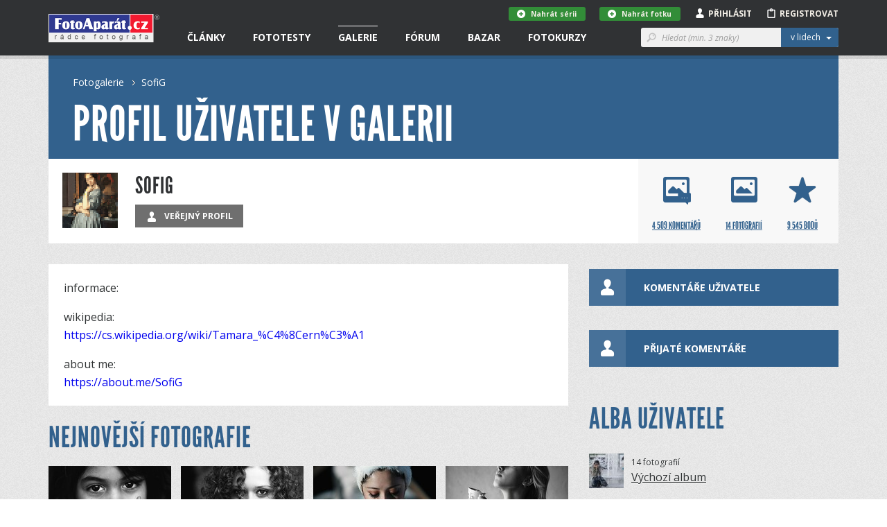

--- FILE ---
content_type: text/html; charset=utf-8
request_url: https://www.google.com/recaptcha/api2/aframe
body_size: 264
content:
<!DOCTYPE HTML><html><head><meta http-equiv="content-type" content="text/html; charset=UTF-8"></head><body><script nonce="MeoU9XFcY-OA9z2twURTqA">/** Anti-fraud and anti-abuse applications only. See google.com/recaptcha */ try{var clients={'sodar':'https://pagead2.googlesyndication.com/pagead/sodar?'};window.addEventListener("message",function(a){try{if(a.source===window.parent){var b=JSON.parse(a.data);var c=clients[b['id']];if(c){var d=document.createElement('img');d.src=c+b['params']+'&rc='+(localStorage.getItem("rc::a")?sessionStorage.getItem("rc::b"):"");window.document.body.appendChild(d);sessionStorage.setItem("rc::e",parseInt(sessionStorage.getItem("rc::e")||0)+1);localStorage.setItem("rc::h",'1770117701916');}}}catch(b){}});window.parent.postMessage("_grecaptcha_ready", "*");}catch(b){}</script></body></html>

--- FILE ---
content_type: text/css
request_url: https://www.fotoaparat.cz/frontend/css/screen.css?v=e08558c1
body_size: 73929
content:
@charset "UTF-8";
@import url(https://fonts.googleapis.com/css?family=Open+Sans:400italic,400,700,600,300&subset=latin,latin-ext);
@import "../../vendor/normalize/normalize.css";
/* ========================================================================== */
/* Font smoothing in webkit browsers. Especially for ugly Mac default.
/* ========================================================================== */
@import "../../vendor/qtip/jquery.qtip.min.css";
@import "../../vendor/foundation-offcanvas/foundation.css";
@import "../../vendor/colorbox/colorbox.css";
@import "../../vendor/select2/select2.css";
@import "../../vendor/bootstrap-datetimepicker/css/bootstrap-datetimepicker.css";
@import "../../vendor/nanoscroller/css/nanoscroller.css";
@import "../../fonts/fotoaparat/style.css";
body {
  -webkit-font-smoothing: antialiased;
}

/* ========================================================================== */
/*   BORDER BOX MODEL
/* - Every element has to have border-box model because of the Bootstrap grid
/* - Padding now doesn't extend elements width
/* ========================================================================== */
* {
  -webkit-box-sizing: border-box;
  -moz-box-sizing: border-box;
  box-sizing: border-box;
}

*:before, *:after {
  -webkit-box-sizing: border-box;
  -moz-box-sizing: border-box;
  box-sizing: border-box;
}

/*@if($lt-ie9) {
 $screen-xs: 10px;
}
@else {
  $screen-xs:                  480px !default;
}*/
/*@if($lt-ie9) {
  $screen-sm: 20px;
}
@else {
  $screen-sm:                  768px !default;
}*/
/*@if($lt-ie9) {
  $screen-md: 30px;
}
@else {
  $screen-md:                  992px !default;
}*/
.container {
  margin-right: auto;
  margin-left: auto;
  padding-left: 15px;
  padding-right: 15px;
}
.container:before, .container:after {
  content: " ";
  display: table;
}
.container:after {
  clear: both;
}
@media (min-width: 768px) {
  .container {
    width: 100%;
  }
}
@media (min-width: 992px) {
  .container {
    width: 970px;
  }
}
@media (min-width: 1200px) {
  .container {
    width: 1170px;
  }
}

.container-fluid {
  margin-right: auto;
  margin-left: auto;
  padding-left: 15px;
  padding-right: 15px;
}
.container-fluid:before, .container-fluid:after {
  content: " ";
  display: table;
}
.container-fluid:after {
  clear: both;
}

.row {
  margin-left: -15px;
  margin-right: -15px;
}
.row:before, .row:after {
  content: " ";
  display: table;
}
.row:after {
  clear: both;
}

.col-xs-1, .col-sm-1, .col-md-1, .col-lg-1, .col-xs-2, .col-sm-2, .col-md-2, .col-lg-2, .col-xs-3, .col-sm-3, .col-md-3, .col-lg-3, .col-xs-4, .col-sm-4, .col-md-4, .col-lg-4, .col-xs-5, .col-sm-5, .col-md-5, .col-lg-5, .col-xs-6, .col-sm-6, .col-md-6, .col-lg-6, .col-xs-7, .col-sm-7, .col-md-7, .col-lg-7, .col-xs-8, .col-sm-8, .col-md-8, .col-lg-8, .col-xs-9, .col-sm-9, .col-md-9, .col-lg-9, .col-xs-10, .col-sm-10, .col-md-10, .col-lg-10, .col-xs-11, .col-sm-11, .col-md-11, .col-lg-11, .col-xs-12, .col-sm-12, .col-md-12, .col-lg-12 {
  position: relative;
  min-height: 1px;
  padding-left: 15px;
  padding-right: 15px;
}

.col-xs-1, .col-xs-2, .col-xs-3, .col-xs-4, .col-xs-5, .col-xs-6, .col-xs-7, .col-xs-8, .col-xs-9, .col-xs-10, .col-xs-11, .col-xs-12 {
  float: left;
}

.col-xs-1 {
  width: 8.3333333333%;
}

.col-xs-2 {
  width: 16.6666666667%;
}

.col-xs-3 {
  width: 25%;
}

.col-xs-4 {
  width: 33.3333333333%;
}

.col-xs-5 {
  width: 41.6666666667%;
}

.col-xs-6 {
  width: 50%;
}

.col-xs-7 {
  width: 58.3333333333%;
}

.col-xs-8 {
  width: 66.6666666667%;
}

.col-xs-9 {
  width: 75%;
}

.col-xs-10 {
  width: 83.3333333333%;
}

.col-xs-11 {
  width: 91.6666666667%;
}

.col-xs-12 {
  width: 100%;
}

.col-xs-pull-0 {
  right: 0%;
}

.col-xs-pull-1 {
  right: 8.3333333333%;
}

.col-xs-pull-2 {
  right: 16.6666666667%;
}

.col-xs-pull-3 {
  right: 25%;
}

.col-xs-pull-4 {
  right: 33.3333333333%;
}

.col-xs-pull-5 {
  right: 41.6666666667%;
}

.col-xs-pull-6 {
  right: 50%;
}

.col-xs-pull-7 {
  right: 58.3333333333%;
}

.col-xs-pull-8 {
  right: 66.6666666667%;
}

.col-xs-pull-9 {
  right: 75%;
}

.col-xs-pull-10 {
  right: 83.3333333333%;
}

.col-xs-pull-11 {
  right: 91.6666666667%;
}

.col-xs-pull-12 {
  right: 100%;
}

.col-xs-push-0 {
  left: 0%;
}

.col-xs-push-1 {
  left: 8.3333333333%;
}

.col-xs-push-2 {
  left: 16.6666666667%;
}

.col-xs-push-3 {
  left: 25%;
}

.col-xs-push-4 {
  left: 33.3333333333%;
}

.col-xs-push-5 {
  left: 41.6666666667%;
}

.col-xs-push-6 {
  left: 50%;
}

.col-xs-push-7 {
  left: 58.3333333333%;
}

.col-xs-push-8 {
  left: 66.6666666667%;
}

.col-xs-push-9 {
  left: 75%;
}

.col-xs-push-10 {
  left: 83.3333333333%;
}

.col-xs-push-11 {
  left: 91.6666666667%;
}

.col-xs-push-12 {
  left: 100%;
}

.col-xs-offset-0 {
  margin-left: 0%;
}

.col-xs-offset-1 {
  margin-left: 8.3333333333%;
}

.col-xs-offset-2 {
  margin-left: 16.6666666667%;
}

.col-xs-offset-3 {
  margin-left: 25%;
}

.col-xs-offset-4 {
  margin-left: 33.3333333333%;
}

.col-xs-offset-5 {
  margin-left: 41.6666666667%;
}

.col-xs-offset-6 {
  margin-left: 50%;
}

.col-xs-offset-7 {
  margin-left: 58.3333333333%;
}

.col-xs-offset-8 {
  margin-left: 66.6666666667%;
}

.col-xs-offset-9 {
  margin-left: 75%;
}

.col-xs-offset-10 {
  margin-left: 83.3333333333%;
}

.col-xs-offset-11 {
  margin-left: 91.6666666667%;
}

.col-xs-offset-12 {
  margin-left: 100%;
}

@media (min-width: 768px) {
  .col-sm-1, .col-sm-2, .col-sm-3, .col-sm-4, .col-sm-5, .col-sm-6, .col-sm-7, .col-sm-8, .col-sm-9, .col-sm-10, .col-sm-11, .col-sm-12 {
    float: left;
  }
  .col-sm-1 {
    width: 8.3333333333%;
  }
  .col-sm-2 {
    width: 16.6666666667%;
  }
  .col-sm-3 {
    width: 25%;
  }
  .col-sm-4 {
    width: 33.3333333333%;
  }
  .col-sm-5 {
    width: 41.6666666667%;
  }
  .col-sm-6 {
    width: 50%;
  }
  .col-sm-7 {
    width: 58.3333333333%;
  }
  .col-sm-8 {
    width: 66.6666666667%;
  }
  .col-sm-9 {
    width: 75%;
  }
  .col-sm-10 {
    width: 83.3333333333%;
  }
  .col-sm-11 {
    width: 91.6666666667%;
  }
  .col-sm-12 {
    width: 100%;
  }
  .col-sm-pull-0 {
    right: 0%;
  }
  .col-sm-pull-1 {
    right: 8.3333333333%;
  }
  .col-sm-pull-2 {
    right: 16.6666666667%;
  }
  .col-sm-pull-3 {
    right: 25%;
  }
  .col-sm-pull-4 {
    right: 33.3333333333%;
  }
  .col-sm-pull-5 {
    right: 41.6666666667%;
  }
  .col-sm-pull-6 {
    right: 50%;
  }
  .col-sm-pull-7 {
    right: 58.3333333333%;
  }
  .col-sm-pull-8 {
    right: 66.6666666667%;
  }
  .col-sm-pull-9 {
    right: 75%;
  }
  .col-sm-pull-10 {
    right: 83.3333333333%;
  }
  .col-sm-pull-11 {
    right: 91.6666666667%;
  }
  .col-sm-pull-12 {
    right: 100%;
  }
  .col-sm-push-0 {
    left: 0%;
  }
  .col-sm-push-1 {
    left: 8.3333333333%;
  }
  .col-sm-push-2 {
    left: 16.6666666667%;
  }
  .col-sm-push-3 {
    left: 25%;
  }
  .col-sm-push-4 {
    left: 33.3333333333%;
  }
  .col-sm-push-5 {
    left: 41.6666666667%;
  }
  .col-sm-push-6 {
    left: 50%;
  }
  .col-sm-push-7 {
    left: 58.3333333333%;
  }
  .col-sm-push-8 {
    left: 66.6666666667%;
  }
  .col-sm-push-9 {
    left: 75%;
  }
  .col-sm-push-10 {
    left: 83.3333333333%;
  }
  .col-sm-push-11 {
    left: 91.6666666667%;
  }
  .col-sm-push-12 {
    left: 100%;
  }
  .col-sm-offset-0 {
    margin-left: 0%;
  }
  .col-sm-offset-1 {
    margin-left: 8.3333333333%;
  }
  .col-sm-offset-2 {
    margin-left: 16.6666666667%;
  }
  .col-sm-offset-3 {
    margin-left: 25%;
  }
  .col-sm-offset-4 {
    margin-left: 33.3333333333%;
  }
  .col-sm-offset-5 {
    margin-left: 41.6666666667%;
  }
  .col-sm-offset-6 {
    margin-left: 50%;
  }
  .col-sm-offset-7 {
    margin-left: 58.3333333333%;
  }
  .col-sm-offset-8 {
    margin-left: 66.6666666667%;
  }
  .col-sm-offset-9 {
    margin-left: 75%;
  }
  .col-sm-offset-10 {
    margin-left: 83.3333333333%;
  }
  .col-sm-offset-11 {
    margin-left: 91.6666666667%;
  }
  .col-sm-offset-12 {
    margin-left: 100%;
  }
}
@media (min-width: 992px) {
  .col-md-1, .col-md-2, .col-md-3, .col-md-4, .col-md-5, .col-md-6, .col-md-7, .col-md-8, .col-md-9, .col-md-10, .col-md-11, .col-md-12 {
    float: left;
  }
  .col-md-1 {
    width: 8.3333333333%;
  }
  .col-md-2 {
    width: 16.6666666667%;
  }
  .col-md-3 {
    width: 25%;
  }
  .col-md-4 {
    width: 33.3333333333%;
  }
  .col-md-5 {
    width: 41.6666666667%;
  }
  .col-md-6 {
    width: 50%;
  }
  .col-md-7 {
    width: 58.3333333333%;
  }
  .col-md-8 {
    width: 66.6666666667%;
  }
  .col-md-9 {
    width: 75%;
  }
  .col-md-10 {
    width: 83.3333333333%;
  }
  .col-md-11 {
    width: 91.6666666667%;
  }
  .col-md-12 {
    width: 100%;
  }
  .col-md-pull-0 {
    right: 0%;
  }
  .col-md-pull-1 {
    right: 8.3333333333%;
  }
  .col-md-pull-2 {
    right: 16.6666666667%;
  }
  .col-md-pull-3 {
    right: 25%;
  }
  .col-md-pull-4 {
    right: 33.3333333333%;
  }
  .col-md-pull-5 {
    right: 41.6666666667%;
  }
  .col-md-pull-6 {
    right: 50%;
  }
  .col-md-pull-7 {
    right: 58.3333333333%;
  }
  .col-md-pull-8 {
    right: 66.6666666667%;
  }
  .col-md-pull-9 {
    right: 75%;
  }
  .col-md-pull-10 {
    right: 83.3333333333%;
  }
  .col-md-pull-11 {
    right: 91.6666666667%;
  }
  .col-md-pull-12 {
    right: 100%;
  }
  .col-md-push-0 {
    left: 0%;
  }
  .col-md-push-1 {
    left: 8.3333333333%;
  }
  .col-md-push-2 {
    left: 16.6666666667%;
  }
  .col-md-push-3 {
    left: 25%;
  }
  .col-md-push-4 {
    left: 33.3333333333%;
  }
  .col-md-push-5 {
    left: 41.6666666667%;
  }
  .col-md-push-6 {
    left: 50%;
  }
  .col-md-push-7 {
    left: 58.3333333333%;
  }
  .col-md-push-8 {
    left: 66.6666666667%;
  }
  .col-md-push-9 {
    left: 75%;
  }
  .col-md-push-10 {
    left: 83.3333333333%;
  }
  .col-md-push-11 {
    left: 91.6666666667%;
  }
  .col-md-push-12 {
    left: 100%;
  }
  .col-md-offset-0 {
    margin-left: 0%;
  }
  .col-md-offset-1 {
    margin-left: 8.3333333333%;
  }
  .col-md-offset-2 {
    margin-left: 16.6666666667%;
  }
  .col-md-offset-3 {
    margin-left: 25%;
  }
  .col-md-offset-4 {
    margin-left: 33.3333333333%;
  }
  .col-md-offset-5 {
    margin-left: 41.6666666667%;
  }
  .col-md-offset-6 {
    margin-left: 50%;
  }
  .col-md-offset-7 {
    margin-left: 58.3333333333%;
  }
  .col-md-offset-8 {
    margin-left: 66.6666666667%;
  }
  .col-md-offset-9 {
    margin-left: 75%;
  }
  .col-md-offset-10 {
    margin-left: 83.3333333333%;
  }
  .col-md-offset-11 {
    margin-left: 91.6666666667%;
  }
  .col-md-offset-12 {
    margin-left: 100%;
  }
}
@media (min-width: 1200px) {
  .col-lg-1, .col-lg-2, .col-lg-3, .col-lg-4, .col-lg-5, .col-lg-6, .col-lg-7, .col-lg-8, .col-lg-9, .col-lg-10, .col-lg-11, .col-lg-12 {
    float: left;
  }
  .col-lg-1 {
    width: 8.3333333333%;
  }
  .col-lg-2 {
    width: 16.6666666667%;
  }
  .col-lg-3 {
    width: 25%;
  }
  .col-lg-4 {
    width: 33.3333333333%;
  }
  .col-lg-5 {
    width: 41.6666666667%;
  }
  .col-lg-6 {
    width: 50%;
  }
  .col-lg-7 {
    width: 58.3333333333%;
  }
  .col-lg-8 {
    width: 66.6666666667%;
  }
  .col-lg-9 {
    width: 75%;
  }
  .col-lg-10 {
    width: 83.3333333333%;
  }
  .col-lg-11 {
    width: 91.6666666667%;
  }
  .col-lg-12 {
    width: 100%;
  }
  .col-lg-pull-0 {
    right: 0%;
  }
  .col-lg-pull-1 {
    right: 8.3333333333%;
  }
  .col-lg-pull-2 {
    right: 16.6666666667%;
  }
  .col-lg-pull-3 {
    right: 25%;
  }
  .col-lg-pull-4 {
    right: 33.3333333333%;
  }
  .col-lg-pull-5 {
    right: 41.6666666667%;
  }
  .col-lg-pull-6 {
    right: 50%;
  }
  .col-lg-pull-7 {
    right: 58.3333333333%;
  }
  .col-lg-pull-8 {
    right: 66.6666666667%;
  }
  .col-lg-pull-9 {
    right: 75%;
  }
  .col-lg-pull-10 {
    right: 83.3333333333%;
  }
  .col-lg-pull-11 {
    right: 91.6666666667%;
  }
  .col-lg-pull-12 {
    right: 100%;
  }
  .col-lg-push-0 {
    left: 0%;
  }
  .col-lg-push-1 {
    left: 8.3333333333%;
  }
  .col-lg-push-2 {
    left: 16.6666666667%;
  }
  .col-lg-push-3 {
    left: 25%;
  }
  .col-lg-push-4 {
    left: 33.3333333333%;
  }
  .col-lg-push-5 {
    left: 41.6666666667%;
  }
  .col-lg-push-6 {
    left: 50%;
  }
  .col-lg-push-7 {
    left: 58.3333333333%;
  }
  .col-lg-push-8 {
    left: 66.6666666667%;
  }
  .col-lg-push-9 {
    left: 75%;
  }
  .col-lg-push-10 {
    left: 83.3333333333%;
  }
  .col-lg-push-11 {
    left: 91.6666666667%;
  }
  .col-lg-push-12 {
    left: 100%;
  }
  .col-lg-offset-0 {
    margin-left: 0%;
  }
  .col-lg-offset-1 {
    margin-left: 8.3333333333%;
  }
  .col-lg-offset-2 {
    margin-left: 16.6666666667%;
  }
  .col-lg-offset-3 {
    margin-left: 25%;
  }
  .col-lg-offset-4 {
    margin-left: 33.3333333333%;
  }
  .col-lg-offset-5 {
    margin-left: 41.6666666667%;
  }
  .col-lg-offset-6 {
    margin-left: 50%;
  }
  .col-lg-offset-7 {
    margin-left: 58.3333333333%;
  }
  .col-lg-offset-8 {
    margin-left: 66.6666666667%;
  }
  .col-lg-offset-9 {
    margin-left: 75%;
  }
  .col-lg-offset-10 {
    margin-left: 83.3333333333%;
  }
  .col-lg-offset-11 {
    margin-left: 91.6666666667%;
  }
  .col-lg-offset-12 {
    margin-left: 100%;
  }
}
@font-face {
  font-family: "Glyphicons Halflings";
  src: url("../../vendor/bootstrap/fonts/bootstrap/glyphicons-halflings-regular.eot");
  src: url("../../vendor/bootstrap/fonts/bootstrap/glyphicons-halflings-regular.eot?#iefix") format("embedded-opentype"), url("../../vendor/bootstrap/fonts/bootstrap/glyphicons-halflings-regular.woff") format("woff"), url("../../vendor/bootstrap/fonts/bootstrap/glyphicons-halflings-regular.ttf") format("truetype"), url("../../vendor/bootstrap/fonts/bootstrap/glyphicons-halflings-regular.svg#glyphicons_halflingsregular") format("svg");
}
.glyphicon {
  position: relative;
  top: 1px;
  display: inline-block;
  font-family: "Glyphicons Halflings";
  font-style: normal;
  font-weight: normal;
  line-height: 1;
  -webkit-font-smoothing: antialiased;
  -moz-osx-font-smoothing: grayscale;
}

.glyphicon-asterisk:before {
  content: "*";
}

.glyphicon-plus:before {
  content: "+";
}

.glyphicon-euro:before {
  content: "€";
}

.glyphicon-minus:before {
  content: "−";
}

.glyphicon-cloud:before {
  content: "☁";
}

.glyphicon-envelope:before {
  content: "✉";
}

.glyphicon-pencil:before {
  content: "✏";
}

.glyphicon-glass:before {
  content: "\e001";
}

.glyphicon-music:before {
  content: "\e002";
}

.glyphicon-search:before {
  content: "\e003";
}

.glyphicon-heart:before {
  content: "\e005";
}

.glyphicon-star:before {
  content: "\e006";
}

.glyphicon-star-empty:before {
  content: "\e007";
}

.glyphicon-user:before {
  content: "\e008";
}

.glyphicon-film:before {
  content: "\e009";
}

.glyphicon-th-large:before {
  content: "\e010";
}

.glyphicon-th:before {
  content: "\e011";
}

.glyphicon-th-list:before {
  content: "\e012";
}

.glyphicon-ok:before {
  content: "\e013";
}

.glyphicon-remove:before {
  content: "\e014";
}

.glyphicon-zoom-in:before {
  content: "\e015";
}

.glyphicon-zoom-out:before {
  content: "\e016";
}

.glyphicon-off:before {
  content: "\e017";
}

.glyphicon-signal:before {
  content: "\e018";
}

.glyphicon-cog:before {
  content: "\e019";
}

.glyphicon-trash:before {
  content: "\e020";
}

.glyphicon-home:before {
  content: "\e021";
}

.glyphicon-file:before {
  content: "\e022";
}

.glyphicon-time:before {
  content: "\e023";
}

.glyphicon-road:before {
  content: "\e024";
}

.glyphicon-download-alt:before {
  content: "\e025";
}

.glyphicon-download:before {
  content: "\e026";
}

.glyphicon-upload:before {
  content: "\e027";
}

.glyphicon-inbox:before {
  content: "\e028";
}

.glyphicon-play-circle:before {
  content: "\e029";
}

.glyphicon-repeat:before {
  content: "\e030";
}

.glyphicon-refresh:before {
  content: "\e031";
}

.glyphicon-list-alt:before {
  content: "\e032";
}

.glyphicon-lock:before {
  content: "\e033";
}

.glyphicon-flag:before {
  content: "\e034";
}

.glyphicon-headphones:before {
  content: "\e035";
}

.glyphicon-volume-off:before {
  content: "\e036";
}

.glyphicon-volume-down:before {
  content: "\e037";
}

.glyphicon-volume-up:before {
  content: "\e038";
}

.glyphicon-qrcode:before {
  content: "\e039";
}

.glyphicon-barcode:before {
  content: "\e040";
}

.glyphicon-tag:before {
  content: "\e041";
}

.glyphicon-tags:before {
  content: "\e042";
}

.glyphicon-book:before {
  content: "\e043";
}

.glyphicon-bookmark:before {
  content: "\e044";
}

.glyphicon-print:before {
  content: "\e045";
}

.glyphicon-camera:before {
  content: "\e046";
}

.glyphicon-font:before {
  content: "\e047";
}

.glyphicon-bold:before {
  content: "\e048";
}

.glyphicon-italic:before {
  content: "\e049";
}

.glyphicon-text-height:before {
  content: "\e050";
}

.glyphicon-text-width:before {
  content: "\e051";
}

.glyphicon-align-left:before {
  content: "\e052";
}

.glyphicon-align-center:before {
  content: "\e053";
}

.glyphicon-align-right:before {
  content: "\e054";
}

.glyphicon-align-justify:before {
  content: "\e055";
}

.glyphicon-list:before {
  content: "\e056";
}

.glyphicon-indent-left:before {
  content: "\e057";
}

.glyphicon-indent-right:before {
  content: "\e058";
}

.glyphicon-facetime-video:before {
  content: "\e059";
}

.glyphicon-picture:before {
  content: "\e060";
}

.glyphicon-map-marker:before {
  content: "\e062";
}

.glyphicon-adjust:before {
  content: "\e063";
}

.glyphicon-tint:before {
  content: "\e064";
}

.glyphicon-edit:before {
  content: "\e065";
}

.glyphicon-share:before {
  content: "\e066";
}

.glyphicon-check:before {
  content: "\e067";
}

.glyphicon-move:before {
  content: "\e068";
}

.glyphicon-step-backward:before {
  content: "\e069";
}

.glyphicon-fast-backward:before {
  content: "\e070";
}

.glyphicon-backward:before {
  content: "\e071";
}

.glyphicon-play:before {
  content: "\e072";
}

.glyphicon-pause:before {
  content: "\e073";
}

.glyphicon-stop:before {
  content: "\e074";
}

.glyphicon-forward:before {
  content: "\e075";
}

.glyphicon-fast-forward:before {
  content: "\e076";
}

.glyphicon-step-forward:before {
  content: "\e077";
}

.glyphicon-eject:before {
  content: "\e078";
}

.glyphicon-chevron-left:before {
  content: "\e079";
}

.glyphicon-chevron-right:before {
  content: "\e080";
}

.glyphicon-plus-sign:before {
  content: "\e081";
}

.glyphicon-minus-sign:before {
  content: "\e082";
}

.glyphicon-remove-sign:before {
  content: "\e083";
}

.glyphicon-ok-sign:before {
  content: "\e084";
}

.glyphicon-question-sign:before {
  content: "\e085";
}

.glyphicon-info-sign:before {
  content: "\e086";
}

.glyphicon-screenshot:before {
  content: "\e087";
}

.glyphicon-remove-circle:before {
  content: "\e088";
}

.glyphicon-ok-circle:before {
  content: "\e089";
}

.glyphicon-ban-circle:before {
  content: "\e090";
}

.glyphicon-arrow-left:before {
  content: "\e091";
}

.glyphicon-arrow-right:before {
  content: "\e092";
}

.glyphicon-arrow-up:before {
  content: "\e093";
}

.glyphicon-arrow-down:before {
  content: "\e094";
}

.glyphicon-share-alt:before {
  content: "\e095";
}

.glyphicon-resize-full:before {
  content: "\e096";
}

.glyphicon-resize-small:before {
  content: "\e097";
}

.glyphicon-exclamation-sign:before {
  content: "\e101";
}

.glyphicon-gift:before {
  content: "\e102";
}

.glyphicon-leaf:before {
  content: "\e103";
}

.glyphicon-fire:before {
  content: "\e104";
}

.glyphicon-eye-open:before {
  content: "\e105";
}

.glyphicon-eye-close:before {
  content: "\e106";
}

.glyphicon-warning-sign:before {
  content: "\e107";
}

.glyphicon-plane:before {
  content: "\e108";
}

.glyphicon-calendar:before {
  content: "\e109";
}

.glyphicon-random:before {
  content: "\e110";
}

.glyphicon-comment:before {
  content: "\e111";
}

.glyphicon-magnet:before {
  content: "\e112";
}

.glyphicon-chevron-up:before {
  content: "\e113";
}

.glyphicon-chevron-down:before {
  content: "\e114";
}

.glyphicon-retweet:before {
  content: "\e115";
}

.glyphicon-shopping-cart:before {
  content: "\e116";
}

.glyphicon-folder-close:before {
  content: "\e117";
}

.glyphicon-folder-open:before {
  content: "\e118";
}

.glyphicon-resize-vertical:before {
  content: "\e119";
}

.glyphicon-resize-horizontal:before {
  content: "\e120";
}

.glyphicon-hdd:before {
  content: "\e121";
}

.glyphicon-bullhorn:before {
  content: "\e122";
}

.glyphicon-bell:before {
  content: "\e123";
}

.glyphicon-certificate:before {
  content: "\e124";
}

.glyphicon-thumbs-up:before {
  content: "\e125";
}

.glyphicon-thumbs-down:before {
  content: "\e126";
}

.glyphicon-hand-right:before {
  content: "\e127";
}

.glyphicon-hand-left:before {
  content: "\e128";
}

.glyphicon-hand-up:before {
  content: "\e129";
}

.glyphicon-hand-down:before {
  content: "\e130";
}

.glyphicon-circle-arrow-right:before {
  content: "\e131";
}

.glyphicon-circle-arrow-left:before {
  content: "\e132";
}

.glyphicon-circle-arrow-up:before {
  content: "\e133";
}

.glyphicon-circle-arrow-down:before {
  content: "\e134";
}

.glyphicon-globe:before {
  content: "\e135";
}

.glyphicon-wrench:before {
  content: "\e136";
}

.glyphicon-tasks:before {
  content: "\e137";
}

.glyphicon-filter:before {
  content: "\e138";
}

.glyphicon-briefcase:before {
  content: "\e139";
}

.glyphicon-fullscreen:before {
  content: "\e140";
}

.glyphicon-dashboard:before {
  content: "\e141";
}

.glyphicon-paperclip:before {
  content: "\e142";
}

.glyphicon-heart-empty:before {
  content: "\e143";
}

.glyphicon-link:before {
  content: "\e144";
}

.glyphicon-phone:before {
  content: "\e145";
}

.glyphicon-pushpin:before {
  content: "\e146";
}

.glyphicon-usd:before {
  content: "\e148";
}

.glyphicon-gbp:before {
  content: "\e149";
}

.glyphicon-sort:before {
  content: "\e150";
}

.glyphicon-sort-by-alphabet:before {
  content: "\e151";
}

.glyphicon-sort-by-alphabet-alt:before {
  content: "\e152";
}

.glyphicon-sort-by-order:before {
  content: "\e153";
}

.glyphicon-sort-by-order-alt:before {
  content: "\e154";
}

.glyphicon-sort-by-attributes:before {
  content: "\e155";
}

.glyphicon-sort-by-attributes-alt:before {
  content: "\e156";
}

.glyphicon-unchecked:before {
  content: "\e157";
}

.glyphicon-expand:before {
  content: "\e158";
}

.glyphicon-collapse-down:before {
  content: "\e159";
}

.glyphicon-collapse-up:before {
  content: "\e160";
}

.glyphicon-log-in:before {
  content: "\e161";
}

.glyphicon-flash:before {
  content: "\e162";
}

.glyphicon-log-out:before {
  content: "\e163";
}

.glyphicon-new-window:before {
  content: "\e164";
}

.glyphicon-record:before {
  content: "\e165";
}

.glyphicon-save:before {
  content: "\e166";
}

.glyphicon-open:before {
  content: "\e167";
}

.glyphicon-saved:before {
  content: "\e168";
}

.glyphicon-import:before {
  content: "\e169";
}

.glyphicon-export:before {
  content: "\e170";
}

.glyphicon-send:before {
  content: "\e171";
}

.glyphicon-floppy-disk:before {
  content: "\e172";
}

.glyphicon-floppy-saved:before {
  content: "\e173";
}

.glyphicon-floppy-remove:before {
  content: "\e174";
}

.glyphicon-floppy-save:before {
  content: "\e175";
}

.glyphicon-floppy-open:before {
  content: "\e176";
}

.glyphicon-credit-card:before {
  content: "\e177";
}

.glyphicon-transfer:before {
  content: "\e178";
}

.glyphicon-cutlery:before {
  content: "\e179";
}

.glyphicon-header:before {
  content: "\e180";
}

.glyphicon-compressed:before {
  content: "\e181";
}

.glyphicon-earphone:before {
  content: "\e182";
}

.glyphicon-phone-alt:before {
  content: "\e183";
}

.glyphicon-tower:before {
  content: "\e184";
}

.glyphicon-stats:before {
  content: "\e185";
}

.glyphicon-sd-video:before {
  content: "\e186";
}

.glyphicon-hd-video:before {
  content: "\e187";
}

.glyphicon-subtitles:before {
  content: "\e188";
}

.glyphicon-sound-stereo:before {
  content: "\e189";
}

.glyphicon-sound-dolby:before {
  content: "\e190";
}

.glyphicon-sound-5-1:before {
  content: "\e191";
}

.glyphicon-sound-6-1:before {
  content: "\e192";
}

.glyphicon-sound-7-1:before {
  content: "\e193";
}

.glyphicon-copyright-mark:before {
  content: "\e194";
}

.glyphicon-registration-mark:before {
  content: "\e195";
}

.glyphicon-cloud-download:before {
  content: "\e197";
}

.glyphicon-cloud-upload:before {
  content: "\e198";
}

.glyphicon-tree-conifer:before {
  content: "\e199";
}

.glyphicon-tree-deciduous:before {
  content: "\e200";
}

.caret {
  display: inline-block;
  width: 0;
  height: 0;
  margin-left: 2px;
  vertical-align: middle;
  border-top: 4px solid;
  border-right: 4px solid transparent;
  border-left: 4px solid transparent;
}

.dropdown {
  position: relative;
}

.dropdown-toggle:focus {
  outline: 0;
}

.dropdown-menu {
  position: absolute;
  top: 100%;
  left: 0;
  z-index: 1000;
  display: none;
  float: left;
  min-width: 160px;
  padding: 5px 0;
  margin: 2px 0 0;
  list-style: none;
  font-size: 14px;
  background-color: #fff;
  border: 1px solid #ccc;
  border: 1px solid rgba(0, 0, 0, 0.15);
  border-radius: 4px;
  -webkit-box-shadow: 0 6px 12px rgba(0, 0, 0, 0.175);
  box-shadow: 0 6px 12px rgba(0, 0, 0, 0.175);
  background-clip: padding-box;
}
.dropdown-menu.pull-right {
  right: 0;
  left: auto;
}
.dropdown-menu .divider {
  height: 1px;
  margin: 9px 0;
  overflow: hidden;
  background-color: #e5e5e5;
}
.dropdown-menu > li > a {
  display: block;
  padding: 3px 20px;
  clear: both;
  font-weight: normal;
  line-height: 1.428571429;
  color: #333333;
  white-space: nowrap;
}

.dropdown-menu > li > a:hover, .dropdown-menu > li > a:focus {
  text-decoration: none;
  color: #262626;
  background-color: #f5f5f5;
}

.dropdown-menu > .active > a, .dropdown-menu > .active > a:hover, .dropdown-menu > .active > a:focus {
  color: #fff;
  text-decoration: none;
  outline: 0;
  background-color: #428bca;
}

.dropdown-menu > .disabled > a, .dropdown-menu > .disabled > a:hover, .dropdown-menu > .disabled > a:focus {
  color: #999999;
}

.dropdown-menu > .disabled > a:hover, .dropdown-menu > .disabled > a:focus {
  text-decoration: none;
  background-color: transparent;
  background-image: none;
  filter: progid:DXImageTransform.Microsoft.gradient(enabled = false);
  cursor: not-allowed;
}

.open > .dropdown-menu {
  display: block;
}
.open > a {
  outline: 0;
}

.dropdown-menu-right {
  left: auto;
  right: 0;
}

.dropdown-menu-left {
  left: 0;
  right: auto;
}

.dropdown-header {
  display: block;
  padding: 3px 20px;
  font-size: 12px;
  line-height: 1.428571429;
  color: #999999;
}

.dropdown-backdrop {
  position: fixed;
  left: 0;
  right: 0;
  bottom: 0;
  top: 0;
  z-index: 990;
}

.pull-right > .dropdown-menu {
  right: 0;
  left: auto;
}

.dropup .caret,
.navbar-fixed-bottom .dropdown .caret {
  border-top: 0;
  border-bottom: 4px solid;
  content: "";
}
.dropup .dropdown-menu,
.navbar-fixed-bottom .dropdown .dropdown-menu {
  top: auto;
  bottom: 100%;
  margin-bottom: 1px;
}

@media (min-width: 768px) {
  .navbar-right .dropdown-menu {
    right: 0;
    left: auto;
  }
  .navbar-right .dropdown-menu-left {
    left: 0;
    right: auto;
  }
}
.clearfix:before, .clearfix:after {
  content: " ";
  display: table;
}
.clearfix:after {
  clear: both;
}

.center-block {
  display: block;
  margin-left: auto;
  margin-right: auto;
}

.pull-right {
  float: right !important;
}

.pull-left {
  float: left !important;
}

.hide {
  display: none !important;
}

.show {
  display: block !important;
}

.invisible {
  visibility: hidden;
}

.text-hide {
  font: 0/0 a;
  color: transparent;
  text-shadow: none;
  background-color: transparent;
  border: 0;
}

.hidden {
  display: none !important;
  visibility: hidden !important;
}

.affix {
  position: fixed;
}

@-ms-viewport {
  width: device-width;
}
.visible-xs, .visible-sm, .visible-md, .visible-lg {
  display: none !important;
}

@media (max-width: 767px) {
  .visible-xs {
    display: block !important;
  }
  table.visible-xs {
    display: table;
  }
  tr.visible-xs {
    display: table-row !important;
  }
  th.visible-xs,
  td.visible-xs {
    display: table-cell !important;
  }
}
@media (min-width: 768px) and (max-width: 991px) {
  .visible-sm {
    display: block !important;
  }
  table.visible-sm {
    display: table;
  }
  tr.visible-sm {
    display: table-row !important;
  }
  th.visible-sm,
  td.visible-sm {
    display: table-cell !important;
  }
}
@media (min-width: 992px) and (max-width: 1199px) {
  .visible-md {
    display: block !important;
  }
  table.visible-md {
    display: table;
  }
  tr.visible-md {
    display: table-row !important;
  }
  th.visible-md,
  td.visible-md {
    display: table-cell !important;
  }
}
@media (min-width: 1200px) {
  .visible-lg {
    display: block !important;
  }
  table.visible-lg {
    display: table;
  }
  tr.visible-lg {
    display: table-row !important;
  }
  th.visible-lg,
  td.visible-lg {
    display: table-cell !important;
  }
}
@media (max-width: 767px) {
  .hidden-xs {
    display: none !important;
  }
}
@media (min-width: 768px) and (max-width: 991px) {
  .hidden-sm {
    display: none !important;
  }
}
@media (min-width: 992px) and (max-width: 1199px) {
  .hidden-md {
    display: none !important;
  }
}
@media (min-width: 1200px) {
  .hidden-lg {
    display: none !important;
  }
}
.visible-print {
  display: none !important;
}

@media print {
  .visible-print {
    display: block !important;
  }
  table.visible-print {
    display: table;
  }
  tr.visible-print {
    display: table-row !important;
  }
  th.visible-print,
  td.visible-print {
    display: table-cell !important;
  }
}
@media print {
  .hidden-print {
    display: none !important;
  }
}
/* ========================================================================== */
/*   VARIABLES
/* - Global SASS variables for this project only */
/* - [For example] font-size, box-shadow, colors */
/* ========================================================================== */
@font-face {
  font-family: "League Gothic";
  src: url("../../fonts/league-gothic/LeagueGothic-Regular-webfont.eot");
  src: url("../../fonts/league-gothic/LeagueGothic-Regular-webfont.eot?#iefix") format("embedded-opentype"), url("../../fonts/league-gothic/LeagueGothic-Regular-webfont.woff") format("woff"), url("../../fonts/league-gothic/LeagueGothic-Regular-webfont.ttf") format("truetype"), url("../../fonts/league-gothic/LeagueGothic-Regular-webfont.svg#webfont") format("svg");
  font-weight: normal;
  font-style: normal;
}
/* ========================================================================== */
/*   MIXINS
/* - SASS mixins specific for this project only */
/* ========================================================================== */
.no-margin {
  margin: 0 !important;
}

.img-rounded {
  border-radius: 50%;
}

.text-left {
  text-align: left !important;
}

.text-right {
  text-align: right !important;
}

.text-center {
  text-align: center !important;
}

.text-danger {
  color: #f31930 !important;
}

.text-underline {
  text-decoration: underline !important;
}

.text-no-wrap {
  white-space: nowrap !important;
}

.list-no-style {
  list-style: none !important;
  padding-left: 0 !important;
}

.no-top-margin {
  margin-top: 0 !important;
}

.no-padding {
  padding: 0 !important;
}

.caret {
  display: inline-block;
  width: 0;
  height: 0;
  margin-left: 2px;
  vertical-align: middle;
  border-top: 4px solid;
  border-right: 4px solid transparent;
  border-left: 4px solid transparent;
}

.text-underline {
  text-decoration: underline;
}

/* ==============================================================================
   ABSOLUTE CENTERING
/* ==============================================================================
 - Mixin for absolute centering method.
 - Centers both horizontally and vertically.
 - Parent element must have position relative or absolute.

 - [param] $height     - Height of the element is mandatory for this method to
                         work properly. It can be set to auto for images only.
 - [param] $margin     - Margin defaults to auto to center element both
                         vertically and horizontally. You can use for example
                         "auto 0" for vertical centering only.
============================================================================== */
/* ==============================================================================
   RESET BOX SIZING
/* ==============================================================================
 - Mixin to reset box sizing to default (content-box) in entire region
 - We switched to border-box model because of the Bootstrap grid
============================================================================== */
/* ==============================================================================
   ICON HELPERS
/* ==============================================================================
 - Mixins for common icon positioning. Creates pseudo element with icon as a
   background.
 - Two mixins are available: wt-icon-left and wt-icon-right

 - [param] $icon-width     - Width and height of the icon (icons are always
                             square shaped). If icon image is not square it is
                             centered automatically inside the square.
 - [param] $icon-url       - URL of the icon image
 - [param] $margin         - Margin of the icon inside parent element from left
                             (wt-icon-left) or from right (wt-icon-right).
                             Defaults to 0px.
 - [param] $padding-width  - Padding from left or right. Creates empty space
                             for the icon. Default value is computed
                             automatically from $icon-width * 1.5.
============================================================================== */
a.button {
  display: inline-block;
  border-radius: 10px;
  background: darkolivegreen;
  line-height: 90px;
  color: #ffffff;
  text-decoration: none;
  padding: 0px 20px;
  padding-left: 80px;
  position: relative;
}
a.button:before {
  content: "";
  background-repeat: no-repeat;
  background-position: center center;
  width: 24px;
  background-image: url("../../img/spinner-v1.gif");
  position: absolute;
  top: 0;
  left: 0;
  bottom: 0;
  right: 0;
  margin: auto 0;
  height: 24px;
  left: 20px;
}

/* ========================================================================== */
/*   BASESTYLES
/* - In basestyles.scss we specify basic styles valid for entire web page */
/* - Basestyles have typically very basic selector not classes! */
/* - [For example] body, html, p a, input[type="text"], etc...  */
/* ========================================================================== */
html, body, .off-canvas-wrap, .inner-wrap {
  font-family: "Open Sans", sans-serif;
  font-size: 16px;
  color: #2f3233;
}

body {
  min-width: 320px;
  background: url(../img/bg.png) 0 0 repeat transparent;
}
@media (min-width: 992px) {
  body {
    background: url(../img/bg.png) 0 0 repeat transparent;
  }
}

h1, h2, h3, h4, h5, h6 {
  color: #2f3233;
  text-transform: uppercase;
  line-height: 1.2;
  font-weight: normal;
  margin: 0.67em 0;
}
h1 a, h2 a, h3 a, h4 a, h5 a, h6 a {
  color: inherit;
  font-size: inherit;
  font-family: inherit;
  line-height: inherit;
}

a h1, a h2, a h3, a h4, a h5, a h6 {
  -webkit-transition: color 0.5s;
  -moz-transition: color 0.5s;
  transition: color 0.5s;
}
a h1:hover, a h2:hover, a h3:hover, a h4:hover, a h5:hover, a h6:hover {
  color: #32618d;
}

h1 {
  font-family: "League Gothic", sans-serif;
  font-size: 40px;
}
@media (min-width: 992px) {
  h1 {
    font-size: 60px;
  }
}

h2 {
  font-family: "League Gothic", sans-serif;
  font-size: 42px;
  letter-spacing: 1px;
}

h3 {
  font-family: "League Gothic", sans-serif;
  text-transform: none;
  font-size: 42px;
  margin-bottom: 1rem;
}

h4 {
  font-family: "League Gothic", sans-serif;
  font-size: 30px;
}

p {
  font-size: 14px;
  line-height: 24px;
}
@media (min-width: 992px) {
  p {
    font-size: 16px;
    line-height: 26px;
  }
}

a {
  -webkit-transition: all 0.5s;
  -moz-transition: all 0.5s;
  transition: all 0.5s;
}

hr {
  border: none;
  margin: 20px 0;
  border-top: 1px solid #f0f1f1;
}
hr.or-line {
  text-align: center;
  margin: 40px 0;
  font-family: "League Gothic", sans-serif;
  font-size: 24px;
  color: #303234;
  position: relative;
  z-index: 10;
}
hr.or-line:before {
  content: "nebo";
  display: inline-block;
  padding: 0 20px;
  background-color: #fff;
  position: relative;
  top: -10px;
  z-index: 1060;
  height: 10px;
}

ul li {
  font-size: 16px;
  line-height: 24px;
}

ol {
  counter-reset: ordered;
  list-style: none;
  padding-left: 0;
}
ol li {
  line-height: 24px;
  font-size: 16px;
  counter-increment: ordered;
}
ol li:before {
  content: counter(ordered) ".";
  font-size: 16px;
  margin-right: 4px;
  color: #32618d;
}

textarea {
  min-height: 95px;
}

.notification-count {
  display: block;
  width: 19px;
  height: 19px;
  text-indent: -2px;
  font-size: 10px;
  text-align: center;
  line-height: 19px;
  color: #fff;
  border-radius: 50%;
  background-color: #de4849;
}

.page-container {
  width: 940px;
  margin: 0 auto;
  position: relative;
}

.page-content {
  background-color: #fff;
}
.page-content._page-content-bottom {
  padding-bottom: 60px;
}
.page-content .page-content-inner {
  padding: 30px 50px;
}

.tooltip-wrapper {
  position: relative;
}

.ajax-tooltip {
  position: absolute;
  top: 0;
  width: 100%;
  height: 0;
}

.center-block {
  float: none;
}

.style-alternate {
  color: #fff;
  background-color: #32618d;
}
.style-alternate a, .style-alternate ul, .style-alternate ol, .style-alternate h1, .style-alternate h2, .style-alternate h3, .style-alternate h4, .style-alternate h5, .style-alternate h6, .style-alternate p {
  color: inherit;
}

.style-transparent {
  text-shadow: 0 1px 0 #fff;
}
.style-transparent h1, .style-transparent h2, .style-transparent h3, .style-transparent h4 {
  color: #32618d;
  text-transform: uppercase;
  margin: 0.67em 0;
}
.style-transparent h1 .icon, .style-transparent h2 .icon, .style-transparent h3 .icon, .style-transparent h4 .icon {
  font-size: 30px;
}
.style-transparent h5, .style-transparent h6 {
  color: #303234;
  text-transform: none;
}
.style-transparent a {
  color: inherit;
}
.style-transparent a:hover {
  color: #32618d;
}
.style-transparent .icon {
  color: #c0c0c0;
}

.is-stretched {
  margin-left: -15px;
  margin-right: -15px;
  padding-left: 15px;
  padding-right: 15px;
}
@media (min-width: 768px) {
  .is-stretched {
    margin-left: -35px;
    margin-right: -35px;
    padding-left: 35px;
    padding-right: 35px;
  }
}

.col-centered {
  float: none !important;
  margin: 0 auto !important;
}

.page-content {
  margin-left: -15px;
  margin-right: -15px;
  padding-left: 15px;
  padding-right: 15px;
  background-color: #fff;
}
@media (min-width: 992px) {
  .page-content {
    margin-left: 0px;
    margin-right: 0px;
    padding: 0 35px 60px 35px;
  }
}
.page-content.is-bottom-filled {
  padding-bottom: 0;
}

.text-starnote {
  font-size: 12px;
  color: #555;
  margin: 0;
}
.text-starnote:before {
  content: "*";
  margin-right: 2px;
  color: #32618d;
}

.visible-ie8 {
  display: none;
}

.input-comment-file {
  display: none;
}

.file-group-file-orig {
  display: none;
}

.lt-ie9 .input-comment-file {
  display: block !important;
}
.lt-ie9 .file-group-file-orig {
  display: block !important;
  margin-bottom: 10px;
}
.lt-ie9 .js-file-input {
  display: none !important;
}
.lt-ie9 #input-comment-file-display {
  display: none !important;
}

.lt-ie9 body {
  max-width: 1200px;
  margin: 0 auto;
}
.lt-ie9 .visible-ie8 {
  display: block;
}
.lt-ie9 .breadcrumbs {
  display: none !important;
}
.lt-ie9 .login-inner {
  max-width: 400px !important;
  margin: 0 auto;
}
.lt-ie9 input[type=password] {
  font-family: "Arial";
}
.lt-ie9 .profile-item-dark {
  background-color: #303234 !important;
}
.lt-ie9 .left-off-canvas-menu {
  position: absolute !important;
  left: 0;
  top: 0;
}
.lt-ie9 .right-off-canvas-menu li {
  background-color: #303234 !important;
}
.lt-ie9 .user-login-top {
  background-color: #303234 !important;
}
.lt-ie9 .form-group-file.avatar .btn.js-file-input {
  width: auto !important;
}
.lt-ie9 .article-commnent,
.lt-ie9 .article-comment-meta {
  text-align: left !important;
  padding-left: 40px !important;
  padding-right: 40px !important;
}
.lt-ie9 .is-comment-input .js-file-input {
  width: auto !important;
}

iframe {
  max-width: 100%;
}

.panel {
  overflow: hidden;
}

#colorbox {
  outline: none;
  border-radius: 0;
}

#cboxTitle {
  position: absolute;
  margin-top: 0px;
  line-height: 20px;
  padding-top: 15px;
  padding-bottom: 15px;
  overflow: hidden;
  background-color: #000;
  width: 100%;
  height: 64px;
  bottom: -64px;
  left: -12px;
  font-size: 12px;
  line-height: 18px;
}

#cboxCurrent {
  display: none !important;
}

#cboxLoadedContent, #cboxLoadedContent {
  border-radius: 0;
}

#cboxTopLeft, #cboxTopRight, #cboxBottomLeft, #cboxBottomRight {
  border-radius: 0;
}

#cboxClose {
  top: -40px;
  right: -12px;
  border-radius: 0;
}

#cboxNext, #cboxPrevious {
  left: 0;
  right: 0;
  margin: auto;
}

#cboxNext, #cboxPrevious {
  bottom: -70px;
  display: none !important;
}
@media (min-width: 768px) {
  #cboxNext, #cboxPrevious {
    display: block !important;
    bottom: 46%;
  }
}

#cboxNext {
  left: -60%;
}
@media (min-width: 768px) {
  #cboxNext {
    left: 0;
  }
}

#cboxPrevious {
  right: -60%;
}
@media (min-width: 768px) {
  #cboxPrevious {
    right: 0;
  }
}

#ARTICLE {
  padding-bottom: 50px;
}

#MIGRATION .page-description {
  padding-bottom: 35px;
  margin-bottom: 35px;
}
#MIGRATION .well {
  position: relative;
  width: 110%;
  left: -5%;
  margin: 40px 0px;
  padding: 10px 40px;
}
#MIGRATION input[type=password] {
  background-image: none;
  padding-left: 15px;
}

.off-canvas-wrap ._migration-line {
  position: relative;
  display: block;
  text-align: center;
  background: #f1162b;
  padding: 6px;
  color: #fff;
  font-size: 11px;
  font-weight: 400;
  line-height: 16px;
}
.off-canvas-wrap ._migration-line._blue {
  background-color: #32618d;
}
.off-canvas-wrap ._migration-line a {
  position: relative;
  display: inline-block;
  color: #fff;
  font-size: 11px;
  font-weight: 400;
  line-height: 16px;
  text-decoration: underline;
}
.off-canvas-wrap ._migration-line a:hover {
  text-decoration: none;
}
@media (min-width: 768px) {
  .off-canvas-wrap ._migration-line {
    padding: 12px;
    font-size: 13px;
    line-height: 22px;
  }
  .off-canvas-wrap ._migration-line a {
    font-size: 13px;
    line-height: 22px;
  }
}
@media (min-width: 992px) {
  .off-canvas-wrap ._migration-line {
    font-size: 15px;
  }
  .off-canvas-wrap ._migration-line a {
    font-size: 15px;
  }
}

#content ._migration-line {
  background: #F23043;
  margin-top: -20px;
  margin-bottom: 20px;
  margin-left: -15px;
  margin-right: -15px;
  padding-left: 15px;
  padding-right: 15px;
}
@media (min-width: 768px) {
  #content ._migration-line {
    margin-bottom: 28px;
    margin-left: -35px;
    margin-right: -35px;
    padding-left: 35px;
    padding-right: 35px;
  }
}

iframe[name=google_conversion_frame] {
  visibility: hidden;
  opacity: 0;
  display: none;
}

._banner {
  position: relative;
  display: none;
  width: 100%;
  margin: 10px 0;
}
@media (min-width: 992px) {
  ._banner {
    display: block;
  }
}
@media (min-width: 768px) {
  ._banner._placeholder {
    display: block;
  }
}
._banner._center img {
  position: relative;
  display: block;
  margin: auto;
}
._banner._mTop {
  margin-top: 15px;
}
._banner._mBottom {
  margin-bottom: 0px;
}
._banner._mBottom-15 {
  margin-bottom: 15px;
}
._banner._mBottom-30 {
  margin-bottom: 30px;
}

._noMargin {
  margin: 0;
  height: auto !important;
  min-height: auto !important;
}

._hide-text {
  display: none;
}

#colorbox {
  margin-top: -20px !important;
}

#USERPROFILE-PUBLIC ._fright {
  float: right;
  padding: 10px;
}

._topM20px {
  margin-top: 40px;
}

._mNoBottom .Placeholder-wrapper {
  margin-top: 35px;
  margin-bottom: 0;
}

.visible-xs-inline-block {
  display: inline-block !important;
  width: 100%;
  background: none !important;
}
.visible-xs-inline-block:hover {
  background: none !important;
}
.visible-xs-inline-block a {
  width: auto;
  background-color: #32618d;
  padding: 0 20px !important;
  margin-top: 3px;
}
@media (min-width: 768px) {
  .visible-xs-inline-block {
    display: none !important;
  }
}

._delete {
  background-color: #f3192f;
  position: relative;
  display: inline-block;
  margin: 0;
  padding: 0px 10px;
  border-radius: 8px;
  color: #fff;
  line-height: 16px;
  font-weight: 600;
  text-shadow: none;
  text-align: center;
}

._ip-admin {
  position: relative;
  display: inline-block;
  margin-left: 10PX;
  line-height: 26px;
  vertical-align: bottom;
}

.Description-text-FB {
  position: relative;
  color: #2f3233; /* text color */
  font-size: 16px;
  line-height: 1.5em;
  background: #fff;
  margin-bottom: 1px;
  margin-left: -15px;
  margin-right: -15px;
  margin-top: -20px;
  padding: 15px 35px;
  *zoom: 1;
}
.Description-text-FB:before, .Description-text-FB:after {
  content: " ";
  display: table;
}
.Description-text-FB:after {
  clear: both;
}
@media screen and (min-width: 992px) {
  .Description-text-FB {
    margin-left: 0px;
    margin-right: 0px;
    margin-bottom: 20px;
  }
}
.Description-text-FB ._Facebook-Wrapper {
  position: relative;
  display: block;
  text-align: right;
}
.Description-text-FB ._Facebook-Wrapper .fb-share-button {
  position: relative;
  display: inline-block;
}

._m-bottom-30 {
  margin-bottom: 30px !important;
}

._m-bottom-20 {
  margin-bottom: 20px !important;
}

._label-left-20-p {
  display: inline-block !important;
  text-align: left !important;
  padding-left: 20px !important;
  padding-right: 15px !important;
}

._form-inline-block {
  display: inline-block !important;
  width: auto !important;
}

._table {
  position: relative;
  display: table;
  vertical-align: middle;
}

._table-cell {
  position: relative;
  display: table-cell;
  vertical-align: middle;
  height: 82px;
}

.heureka-widget-nazev, .heureka-widget-cena {
  display: inline-block !important;
  background: none !important;
  border: 0 !important;
  padding: 0 !important;
}

.form-control {
  -webkit-box-sizing: border-box;
  -moz-box-sizing: border-box;
  box-sizing: border-box;
  outline: none;
  font-size: 14px;
  padding: 7px 15px;
  color: #303234;
  border: none;
  background-color: #efefef;
  box-shadow: inset 0 1px 3px rgba(0, 0, 1, 0.1);
  display: block;
  width: 100%;
}
.form-control::-webkit-input-placeholder {
  font-style: italic;
}
.form-control:-moz-placeholder {
  font-style: italic;
}
.form-control::-moz-placeholder {
  font-style: italic;
}
.form-control:-ms-input-placeholder {
  font-style: italic;
}
@media (min-width: 992px) {
  .form-control.form-control-wide {
    width: 294%;
  }
}
@media (min-width: 1200px) {
  .form-control.form-control-wide {
    width: 284%;
  }
}

.form-group {
  *zoom: 1;
  margin-bottom: 10px;
}
.form-group:before, .form-group:after {
  content: " ";
  display: table;
}
.form-group:after {
  clear: both;
}
.form-group.form-group-omega {
  margin-bottom: 0 !important;
}
.form-group.form-group-omega small {
  position: relative;
  display: inline-block;
  line-height: 21px;
  margin-top: 10px;
  font-size: 75%;
}
@media (min-width: 768px) {
  .form-group.form-group-omega small {
    margin-left: 10px;
    font-size: 80%;
  }
}
.form-group label {
  display: block;
  margin-bottom: 10px;
  color: #6f6f6f;
  font-size: 14px;
}
@media (min-width: 992px) {
  .form-group label {
    margin-top: 9px;
    margin-bottom: 0;
    padding-right: 0;
    padding-left: 0;
    text-align: right;
  }
}
.form-group label._text-left {
  text-align: left;
}
.form-group a {
  color: #32618d;
}
.form-group a:hover {
  text-decoration: underline;
}
.form-group.checkbox {
  margin-bottom: 10px;
}
.form-group.checkbox label {
  text-align: left;
}
.form-group.form-group-radio {
  min-height: 33px;
}
.form-group.form-group-file input[type=text] {
  margin-bottom: 10px;
}
@media (min-width: 992px) {
  .form-group.form-group-file input[type=text] {
    margin-bottom: 0;
  }
}
.form-group .input-group {
  position: relative;
}
.form-group .input-group .input-group-icon {
  position: absolute;
  left: 7px;
  top: 8px;
  color: #c0c0c0;
}
.form-group .input-group .form-control {
  padding-left: 30px;
}
.form-group .input-group.input-group-right .input-group-icon {
  left: auto;
  right: 7px;
}
.form-group .input-group.input-group-right .form-control {
  padding-left: 15px;
  padding-right: 25px;
}
.form-group.form-group-required label {
  font-weight: bold;
}
.form-group.form-group-required label:before {
  content: "*";
  color: #32618d;
}
.form-group.submit {
  margin-top: 20px;
}
.form-group .input-ajax-validation {
  padding-bottom: 20px;
}
.form-group .input-ajax-validation .input-validation {
  font-size: 12px;
  position: absolute;
  bottom: 0;
}
.form-group .input-ajax-validation .input-validation .icon {
  position: relative;
  top: 7px;
}
.form-group .input-ajax-validation .input-validation.success {
  color: #328d34;
}
.form-group .input-ajax-validation .input-validation.success .icon {
  background-image: url(../img/icon-success-s.png);
}
.form-group .input-ajax-validation .input-validation.error {
  color: #c01022;
}
.form-group .input-ajax-validation .input-validation.error .icon {
  background-image: url(../img/icon-error-s.png);
}

.input-block-level {
  display: block;
  width: 100%;
}

.form-group-checkbox {
  text-align: left;
}

input[type=checkbox]:not(.onoffswitch-checkbox) {
  display: none;
}

input[type=checkbox]:not(.onoffswitch-checkbox) + label {
  -webkit-user-select: none;
  -moz-user-select: none;
  -ms-user-select: none;
  user-select: none;
  cursor: pointer;
}
input[type=checkbox]:not(.onoffswitch-checkbox) + label:before {
  content: url(../img/checkbox.png);
  display: inline-block;
  width: 22px;
  height: 19px;
  margin: -1px 1px 0 0;
  vertical-align: middle;
  cursor: pointer;
  position: relative;
  top: -2px;
}
input[type=checkbox]:not(.onoffswitch-checkbox):checked + label:before {
  content: url(../img/checkbox-checked.png);
}
input[type=checkbox]:not(.onoffswitch-checkbox):checked.checkbox-dark + label:before {
  content: url(../img/checkbox-dark-checked.png);
}
input[type=checkbox]:not(.onoffswitch-checkbox).checkbox-dark + label:before {
  content: url(../img/checkbox-dark.png);
}

._sm-style {
  padding-left: 25px !important;
  line-height: 1.25;
}
._sm-style:before {
  position: absolute !important;
  top: 18px !important;
  left: 10px !important;
}
@media screen and (min-width: 768px) {
  ._sm-style {
    padding-left: 0 !important;
  }
  ._sm-style:before {
    position: relative !important;
    top: -2px !important;
    left: auto !important;
  }
}

.lt-ie9 input[type=checkbox] {
  display: inline;
}
.lt-ie9 input[type=checkbox] + label {
  display: inline;
}
.lt-ie9 input[type=checkbox] + label:before {
  display: none;
}

.form-control-radio {
  background-color: transparent;
  box-shadow: none;
  padding: 0;
}
.form-control-radio label {
  display: inline-block;
  cursor: pointer;
  position: relative;
  padding-left: 25px;
  margin-right: 15px;
  font-size: 13px;
}
.form-control-radio input[type=radio] {
  display: none;
}
.form-control-radio label:before {
  content: "";
  display: inline-block;
  border-radius: 8px;
  width: 16px;
  height: 16px;
  border: 1px solid #dddddd;
  margin-right: 10px;
  position: absolute;
  left: 0;
}
.form-control-radio input[type=radio]:checked + label:before {
  content: url(../img/dot.png);
  color: #32618d;
  text-align: center;
  line-height: 12px;
}

.lt-ie9 .form-control-radio label {
  display: inline;
  cursor: pointer;
  position: static;
  padding-left: 0px;
  margin-right: 0px;
  font-size: 13px;
}
.lt-ie9 .form-control-radio input[type=radio] {
  display: inline;
}
.lt-ie9 .form-control-radio label:before {
  display: none;
}

input[type=password] {
  background-position: 8px 8px;
  padding-left: 30px;
  background-repeat: no-repeat;
}

.form-gray .form-control {
  background-color: #f0f0f0;
  padding: 7px 15px;
  color: #6c6c6c;
  width: 100%;
  box-shadow: inset 0 1px 1px rgba(0, 0, 1, 0.28);
}
.form-gray textarea.form-control {
  padding: 10px 15px;
}

.select-style {
  width: 100%;
}

.dk_container {
  width: 100%;
  display: inline-block;
  background-color: #efefef; /* layer fill content */
}
.dk_container:focus {
  outline: 0;
}
.dk_container a {
  cursor: pointer;
  text-decoration: none;
}
.dk_container .dk_toggle {
  background-color: #efefef; /* layer fill content */
  box-shadow: inset 0 1px 3px rgba(0, 0, 1, 0.1); /* inner shadow */
  padding: 10px;
  padding-left: 15px;
  position: relative;
  white-space: nowrap;
  display: -moz-inline-stack;
  display: inline-block;
  *display: inline;
  zoom: 1;
  text-align: left;
  font-size: 14px;
  color: #6f6f6f; /* text color */
  font-weight: 400;
  text-decoration: none !important;
  background: url("../img/select-arrow.png") no-repeat right center;
}
.dk_container .dk_toggle span {
  overflow: hidden;
  text-decoration: none;
}
.dk_container .dk_options {
  position: absolute;
  background-color: #efefef;
  width: 100%;
  display: none;
  text-align: left;
  border-bottom: 1px solid #dedede;
}
.dk_container .dk_options a, .dk_container .dk_options a:link, .dk_container .dk_options a:visited {
  display: block;
  border: 1px solid #dedede;
  border-bottom: 0;
  padding: 6px 15px;
  font-size: 14px;
  font-weight: normal;
}
.dk_container .dk_options a:hover, .dk_container .dk_options .dk_option_current a {
  background-color: #fff;
  border-bottom-color: #dedede;
  font-size: 14px;
  color: #6f6f6f;
  text-decoration: none;
}
.dk_container .dk_options .dk_options_inner {
  padding: 0;
  margin: 0;
  max-height: 250px;
  font-size: 14px;
  color: #6f6f6f;
  overflow: auto;
  position: relative;
  -webkit-overflow-scrolling: touch;
}
.dk_container .dk_options .dk_options_inner li.disabled {
  cursor: default;
}
.dk_container .dk_options .dk_options_inner li.disabled a {
  color: #6f6f6f;
  font-size: 14px;
}
.dk_container .dk_options .dk_options_inner li.disabled:hover, .dk_container .dk_options .dk_options_inner li.disabled:hover a {
  cursor: default;
  background-color: #efefef;
  border-bottom-color: #dedede;
  text-shadow: none;
}
.dk_container select {
  position: absolute;
  top: -99999em;
  visibility: hidden;
}
.dk_container.dk_open {
  z-index: 10;
  position: relative;
}
.dk_container.dk_open .dk_options {
  display: block;
}
.dk_container.dk_open .dk_label {
  color: inherit;
}
.dk_container.dk_open .dk_toggle {
  border-color: #dedede;
  color: #6f6f6f;
}
.dk_container .dk_focus .dk_toggle {
  border: 1px solid #dedede;
}

.btn {
  display: inline-block;
  padding: 7px 15px;
  font-size: 12px;
  line-height: 19px;
  outline: none;
  border: 0;
  font-weight: bold;
  color: #fff;
  text-transform: uppercase;
  text-decoration: none !important;
  -webkit-transition: all 0.5s;
  -moz-transition: all 0.5s;
  transition: all 0.5s;
}
.btn .icon {
  vertical-align: middle;
  color: inherit;
  line-height: inherit;
  margin-right: 5px;
  font-size: 18px;
  position: relative;
  top: -1px;
  font-weight: normal !important;
}
.btn .icon.icon-12 {
  position: relative;
}
.btn:hover {
  color: inherit;
  text-decoration: none !important;
}
.btn.btn-block-level {
  width: 100%;
  text-align: center;
}
.btn.btn-light {
  font-weight: normal;
  text-transform: none;
  line-height: 16px;
}
.btn.btn-light .icon {
  margin-left: 12px;
}
.btn.btn-wide {
  padding-left: 50px;
  padding-right: 50px;
}
.btn.btn-mid-wide {
  padding-left: 40px;
  padding-right: 40px;
}
.btn.btn-s {
  padding: 3px 15px;
  font-size: 12px;
  line-height: 16px;
  font-weight: normal;
  text-transform: none;
}
@media (min-width: 992px) {
  .btn.btn-full {
    width: 100%;
  }
}
.btn.btn-default {
  background-color: #f3efe7;
  border-bottom-color: #9e9b96;
  color: #000;
}
.btn.btn-blue {
  background-color: #32618d;
  border-bottom-color: #32618d;
  color: #fff;
}
.btn.btn-blue:hover {
  background-color: #254767;
  color: #fff;
}
.btn.btn-fb {
  background-color: #3a589b;
  color: #fff;
}
.btn.btn-fb:hover {
  background-color: #2c4376;
}
.btn.btn-fb .icon-fb {
  display: none;
}
@media (min-width: 992px) {
  .btn.btn-fb .icon-fb {
    display: inline-block;
  }
}
.btn.btn-green {
  background-color: #328d38;
}
.btn.btn-green:hover {
  background-color: #1e5522;
}
.btn.btn-orange {
  background-color: #e26e19;
  height: 33px;
  color: #fff;
  font-size: 12px;
}
.btn.btn-orange .icon {
  margin-right: 10px;
  position: relative;
  top: -2px;
  font-size: 18px;
}
.btn.btn-orange:hover {
  background-color: #b45814;
}
.btn.btn-gray {
  color: #6f6f6f;
  font-size: 12px;
  height: 33px;
  background-color: #f0f0f0;
}
.btn.btn-gray:hover {
  background-color: #d7d7d7;
  color: #303234;
}
.btn.btn-dark-gray {
  color: #fff;
  background-color: #6f6f6f;
  font-size: 12px;
}
.btn.btn-dark-gray:hover {
  background-color: #565656;
}
.btn.btn-white {
  border: 1px solid white;
  background-color: #fff;
  color: #32618d;
  border-radius: 3px;
}
.btn.btn-white:hover {
  color: #303234;
  border-color: #303234;
}
.btn.btn-transparent {
  border: 1px solid white;
  color: white;
  background-color: transparent;
  border-radius: 3px;
}
.btn.btn-transparent:hover {
  color: #cccccc;
  border-color: #cccccc;
}
@media (min-width: 992px) {
  .btn.btn-sm-small {
    height: auto;
  }
}
.btn.btn-add-photo {
  position: relative;
  display: inline-block;
  padding: 0px 13px;
  padding-left: 32px;
  padding-top: 1px;
  padding-bottom: 1px;
  border-radius: 3px;
  font-size: 10px !important;
  line-height: 18px;
  text-transform: none !important;
}
.btn.btn-add-photo:hover {
  background-color: #2b7a31;
}
.btn.btn-add-photo i.icon-add {
  position: absolute;
  display: inline-block;
  top: 0;
  bottom: 0;
  vertical-align: middle;
  background: url("../img/icon-add.png") no-repeat;
  background-size: 12px 12px;
  width: 12px;
  height: 12px;
  margin: auto;
  left: 12px;
}

.btn-alternative {
  color: #6f6f6f;
  font-size: 12px;
  text-decoration: underline;
}
.btn-alternative:hover {
  text-decoration: none;
}

.btn-margin-top {
  margin-top: 20px;
}

.btn-margin-top-10 {
  margin-top: 10px;
}

.icon.icon-12.icon-greater-gray:before {
  background-position: 0px 0px;
}

.icon.icon-12.icon-larr-gray:before {
  background-position: 0px -48px;
}

.icon.icon-12.icon-larr-white:before {
  background-position: 0px -12px;
}

.icon.icon-12.icon-rarr-gray:before {
  background-position: 0px -24px;
}

.icon.icon-12.icon-rarr-white:before {
  background-position: 0px -36px;
}

.icon.icon-16.icon-find:before {
  background-position: 0px -60px;
}

.icon.icon-24.icon-error-red:before {
  background-position: 0px -76px;
}

.icon.icon-24.icon-error:before {
  background-position: 0px -100px;
}

.icon.icon-24.icon-heart:before {
  background-position: 0px -124px;
}

.icon.icon-24.icon-info:before {
  background-position: 0px -148px;
}

.icon.icon-24.icon-lock:before {
  background-position: 0px -172px;
}

.icon.icon-24.icon-mail:before {
  background-position: 0px -196px;
}

.icon.icon-24.icon-menu:before {
  background-position: 0px -220px;
}

.icon.icon-24.icon-person:before {
  background-position: 0px -244px;
}

.icon.icon-24.icon-power:before {
  background-position: 0px -268px;
}

.icon.icon-24.icon-search:before {
  background-position: 0px -292px;
}

.icon.icon-24.icon-settings:before {
  background-position: 0px -316px;
}

.icon.icon-24.icon-success-green:before {
  background-position: 0px -340px;
}

.icon.icon-24.icon-success:before {
  background-position: 0px -364px;
}

.icon.icon-24.icon-warning:before {
  background-position: 0px -388px;
}

.icon.icon-36.icon-error:before {
  background-position: 0px -412px;
}

.icon.icon-36.icon-fb:before {
  background-position: 0px -448px;
}

.icon.icon-36.icon-info:before {
  background-position: 0px -484px;
}

.icon.icon-36.icon-success:before {
  background-position: 0px -520px;
}

.icon.icon-36.icon-warning:before {
  background-position: 0px -556px;
}

@font-face {
  font-family: "my-icon-font";
  src: url("../../frontend/img/icons/_build/icons.eot");
  src: url("../../frontend/img/icons/_build/icons.eot?#iefix") format("embedded-opentype"), url("../../frontend/img/icons/_build/icons.woff") format("woff"), url("../../frontend/img/icons/_build/icons.ttf") format("truetype"), url("../../frontend/img/icons/_build/icons.svg#icomoon") format("svg");
  font-weight: normal;
  font-style: normal;
}
.icon:before {
  content: "";
  background: url(../img/icons/_build/icons.png);
  display: inline-block;
  vertical-align: middle;
}
.icon.icon-12:before {
  width: 12px;
  height: 12px;
  line-height: 12px;
  margin-right: 4px;
}
.icon.icon-16:before {
  width: 16px;
  height: 16px;
  line-height: 16px;
  margin-right: 5.3333333333px;
}
.icon.icon-24:before {
  width: 24px;
  height: 24px;
  line-height: 24px;
  margin-right: 8px;
}
.icon.icon-36:before {
  width: 36px;
  height: 36px;
  line-height: 36px;
  margin-right: 12px;
}
.icon.icon-top {
  vertical-align: top !important;
}

.icon-business, .icon-flag, .icon-novinky, .icon-notes, .icon-fototesty, .icon-id, .icon-world, .icon-icq, .icon-skype, .icon-fb, .icon-bulb, .icon-help, .icon-eye, .icon-printer, .icon-camera, .icon-trash, .icon-fingerpoint, .icon-fingerdown, .icon-fingerup, .icon-reload, .icon-right, .icon-left, .icon-phone, .icon-computer, .icon-rss, .icon-pen, .icon-fotoclanky, .icon-comment, .icon-tag, .icon-plug, .icon-admin, .icon-skull, .icon-settings, .icon-star, .icon-message, .icon-lock, .icon-person, .icon-clipboard, .icon-calendar {
  text-shadow: 0 0 1px rgba(0, 0, 0, 0.3);
}
.icon-business:before, .icon-flag:before, .icon-novinky:before, .icon-notes:before, .icon-fototesty:before, .icon-id:before, .icon-world:before, .icon-icq:before, .icon-skype:before, .icon-fb:before, .icon-bulb:before, .icon-help:before, .icon-eye:before, .icon-printer:before, .icon-camera:before, .icon-trash:before, .icon-fingerpoint:before, .icon-fingerdown:before, .icon-fingerup:before, .icon-reload:before, .icon-right:before, .icon-left:before, .icon-phone:before, .icon-computer:before, .icon-rss:before, .icon-pen:before, .icon-fotoclanky:before, .icon-comment:before, .icon-tag:before, .icon-plug:before, .icon-admin:before, .icon-skull:before, .icon-settings:before, .icon-star:before, .icon-message:before, .icon-lock:before, .icon-person:before, .icon-clipboard:before, .icon-calendar:before {
  background: none no-repeat 0 0;
  vertical-align: baseline;
  text-shadow: 0 0 1px rgba(0, 0, 0, 0.3);
}

.icon-calendar {
  font-family: "my-icon-font";
  speak: none;
  font-style: normal;
  font-weight: normal;
  font-variant: normal;
  text-transform: none;
  line-height: 1;
  -webkit-font-smoothing: antialiased;
}
.icon-calendar:before {
  content: "\e01f";
}

.icon-clipboard {
  font-family: "my-icon-font";
  speak: none;
  font-style: normal;
  font-weight: normal;
  font-variant: normal;
  text-transform: none;
  line-height: 1;
  -webkit-font-smoothing: antialiased;
}
.icon-clipboard:before {
  content: "\e01d";
}

.icon-person {
  font-family: "my-icon-font";
  speak: none;
  font-style: normal;
  font-weight: normal;
  font-variant: normal;
  text-transform: none;
  line-height: 1;
  -webkit-font-smoothing: antialiased;
}
.icon-person:before {
  content: "\e00c";
}

.icon-lock {
  font-family: "my-icon-font";
  speak: none;
  font-style: normal;
  font-weight: normal;
  font-variant: normal;
  text-transform: none;
  line-height: 1;
  -webkit-font-smoothing: antialiased;
}
.icon-lock:before {
  content: "\e010";
}

.icon-message {
  font-family: "my-icon-font";
  speak: none;
  font-style: normal;
  font-weight: normal;
  font-variant: normal;
  text-transform: none;
  line-height: 1;
  -webkit-font-smoothing: antialiased;
}
.icon-message:before {
  content: "\e00f";
}

.icon-star {
  font-family: "my-icon-font";
  speak: none;
  font-style: normal;
  font-weight: normal;
  font-variant: normal;
  text-transform: none;
  line-height: 1;
  -webkit-font-smoothing: antialiased;
}
.icon-star:before {
  content: "\e003";
}

.icon-settings {
  font-family: "my-icon-font";
  speak: none;
  font-style: normal;
  font-weight: normal;
  font-variant: normal;
  text-transform: none;
  line-height: 1;
  -webkit-font-smoothing: antialiased;
}
.icon-settings:before {
  content: "\e005";
}

.icon-admin, .icon-skull {
  font-family: "my-icon-font";
  speak: none;
  font-style: normal;
  font-weight: normal;
  font-variant: normal;
  text-transform: none;
  line-height: 1;
  -webkit-font-smoothing: antialiased;
}
.icon-admin:before, .icon-skull:before {
  content: "\e022";
}

.icon-plug {
  font-family: "my-icon-font";
  speak: none;
  font-style: normal;
  font-weight: normal;
  font-variant: normal;
  text-transform: none;
  line-height: 1;
  -webkit-font-smoothing: antialiased;
}
.icon-plug:before {
  content: "\e00a";
}

.icon-tag {
  font-family: "my-icon-font";
  speak: none;
  font-style: normal;
  font-weight: normal;
  font-variant: normal;
  text-transform: none;
  line-height: 1;
  -webkit-font-smoothing: antialiased;
}
.icon-tag:before {
  content: "\e002";
}

.icon-comment {
  font-family: "my-icon-font";
  speak: none;
  font-style: normal;
  font-weight: normal;
  font-variant: normal;
  text-transform: none;
  line-height: 1;
  -webkit-font-smoothing: antialiased;
}
.icon-comment:before {
  content: "\e01c";
}

.icon-pen, .icon-fotoclanky {
  font-family: "my-icon-font";
  speak: none;
  font-style: normal;
  font-weight: normal;
  font-variant: normal;
  text-transform: none;
  line-height: 1;
  -webkit-font-smoothing: antialiased;
}
.icon-pen:before, .icon-fotoclanky:before {
  content: "\e00d";
}

.icon-rss {
  font-family: "my-icon-font";
  speak: none;
  font-style: normal;
  font-weight: normal;
  font-variant: normal;
  text-transform: none;
  line-height: 1;
  -webkit-font-smoothing: antialiased;
}
.icon-rss:before {
  content: "\e006";
}

.icon-computer {
  font-family: "my-icon-font";
  speak: none;
  font-style: normal;
  font-weight: normal;
  font-variant: normal;
  text-transform: none;
  line-height: 1;
  -webkit-font-smoothing: antialiased;
}
.icon-computer:before {
  content: "\e01b";
}

.icon-phone {
  font-family: "my-icon-font";
  speak: none;
  font-style: normal;
  font-weight: normal;
  font-variant: normal;
  text-transform: none;
  line-height: 1;
  -webkit-font-smoothing: antialiased;
}
.icon-phone:before {
  content: "\e00b";
}

.icon-left {
  font-family: "my-icon-font";
  speak: none;
  font-style: normal;
  font-weight: normal;
  font-variant: normal;
  text-transform: none;
  line-height: 1;
  -webkit-font-smoothing: antialiased;
}
.icon-left:before {
  content: "\e011";
}

.icon-right {
  font-family: "my-icon-font";
  speak: none;
  font-style: normal;
  font-weight: normal;
  font-variant: normal;
  text-transform: none;
  line-height: 1;
  -webkit-font-smoothing: antialiased;
}
.icon-right:before {
  content: "\e007";
}

.icon-reload {
  font-family: "my-icon-font";
  speak: none;
  font-style: normal;
  font-weight: normal;
  font-variant: normal;
  text-transform: none;
  line-height: 1;
  -webkit-font-smoothing: antialiased;
}
.icon-reload:before {
  content: "\e008";
}

.icon-fingerup {
  font-family: "my-icon-font";
  speak: none;
  font-style: normal;
  font-weight: normal;
  font-variant: normal;
  text-transform: none;
  line-height: 1;
  -webkit-font-smoothing: antialiased;
}
.icon-fingerup:before {
  content: "\e016";
}

.icon-fingerdown {
  font-family: "my-icon-font";
  speak: none;
  font-style: normal;
  font-weight: normal;
  font-variant: normal;
  text-transform: none;
  line-height: 1;
  -webkit-font-smoothing: antialiased;
}
.icon-fingerdown:before {
  content: "\e018";
}

.icon-fingerpoint {
  font-family: "my-icon-font";
  speak: none;
  font-style: normal;
  font-weight: normal;
  font-variant: normal;
  text-transform: none;
  line-height: 1;
  -webkit-font-smoothing: antialiased;
}
.icon-fingerpoint:before {
  content: "\e017";
}

.icon-trash {
  font-family: "my-icon-font";
  speak: none;
  font-style: normal;
  font-weight: normal;
  font-variant: normal;
  text-transform: none;
  line-height: 1;
  -webkit-font-smoothing: antialiased;
}
.icon-trash:before {
  content: "\e001";
}

.icon-camera {
  font-family: "my-icon-font";
  speak: none;
  font-style: normal;
  font-weight: normal;
  font-variant: normal;
  text-transform: none;
  line-height: 1;
  -webkit-font-smoothing: antialiased;
}
.icon-camera:before {
  content: "\e01e";
}

.icon-printer {
  font-family: "my-icon-font";
  speak: none;
  font-style: normal;
  font-weight: normal;
  font-variant: normal;
  text-transform: none;
  line-height: 1;
  -webkit-font-smoothing: antialiased;
}
.icon-printer:before {
  content: "\e009";
}

.icon-eye {
  font-family: "my-icon-font";
  speak: none;
  font-style: normal;
  font-weight: normal;
  font-variant: normal;
  text-transform: none;
  line-height: 1;
  -webkit-font-smoothing: antialiased;
}
.icon-eye:before {
  content: "\e01a";
}

.icon-help {
  font-family: "my-icon-font";
  speak: none;
  font-style: normal;
  font-weight: normal;
  font-variant: normal;
  text-transform: none;
  line-height: 1;
  -webkit-font-smoothing: antialiased;
}
.icon-help:before {
  content: "\e014";
}

.icon-bulb {
  font-family: "my-icon-font";
  speak: none;
  font-style: normal;
  font-weight: normal;
  font-variant: normal;
  text-transform: none;
  line-height: 1;
  -webkit-font-smoothing: antialiased;
}
.icon-bulb:before {
  content: "\e021";
}

.icon-fb {
  font-family: "my-icon-font";
  speak: none;
  font-style: normal;
  font-weight: normal;
  font-variant: normal;
  text-transform: none;
  line-height: 1;
  -webkit-font-smoothing: antialiased;
}
.icon-fb:before {
  content: "\e019";
}

.icon-skype {
  font-family: "my-icon-font";
  speak: none;
  font-style: normal;
  font-weight: normal;
  font-variant: normal;
  text-transform: none;
  line-height: 1;
  -webkit-font-smoothing: antialiased;
}
.icon-skype:before {
  content: "\e004";
}

.icon-icq {
  font-family: "my-icon-font";
  speak: none;
  font-style: normal;
  font-weight: normal;
  font-variant: normal;
  text-transform: none;
  line-height: 1;
  -webkit-font-smoothing: antialiased;
}
.icon-icq:before {
  content: "\e013";
}

.icon-world {
  font-family: "my-icon-font";
  speak: none;
  font-style: normal;
  font-weight: normal;
  font-variant: normal;
  text-transform: none;
  line-height: 1;
  -webkit-font-smoothing: antialiased;
}
.icon-world:before {
  content: "\e000";
}

.icon-id {
  font-family: "my-icon-font";
  speak: none;
  font-style: normal;
  font-weight: normal;
  font-variant: normal;
  text-transform: none;
  line-height: 1;
  -webkit-font-smoothing: antialiased;
}
.icon-id:before {
  content: "\e012";
}

.icon-notes, .icon-fototesty {
  font-family: "my-icon-font";
  speak: none;
  font-style: normal;
  font-weight: normal;
  font-variant: normal;
  text-transform: none;
  line-height: 1;
  -webkit-font-smoothing: antialiased;
}
.icon-notes:before, .icon-fototesty:before {
  content: "\e00e";
}

.icon-flag, .icon-novinky {
  font-family: "my-icon-font";
  speak: none;
  font-style: normal;
  font-weight: normal;
  font-variant: normal;
  text-transform: none;
  line-height: 1;
  -webkit-font-smoothing: antialiased;
}
.icon-flag:before, .icon-novinky:before {
  content: "\e015";
}

.icon-business {
  font-family: "my-icon-font";
  speak: none;
  font-style: normal;
  font-weight: normal;
  font-variant: normal;
  text-transform: none;
  line-height: 1;
  -webkit-font-smoothing: antialiased;
}
.icon-business:before {
  content: "\e020";
}

.loader {
  text-indent: -9999em;
  margin: 40% auto;
  position: relative;
  font-size: 11px;
  -webkit-animation-delay: 0.16s;
  animation-delay: 0.16s;
}
.loader, .loader:before, .loader:after {
  background: #FFF;
  -webkit-animation: load1 1s infinite ease-in-out;
  animation: load1 1s infinite ease-in-out;
  width: 1em;
  height: 4em;
}
.loader:before, .loader:after {
  position: absolute;
  top: 0;
  content: "";
}
.loader:before {
  left: -1.5em;
}
.loader:after {
  left: 1.5em;
  -webkit-animation-delay: 0.32s;
  animation-delay: 0.32s;
}

@-webkit-keyframes load1 {
  0%, 80%, 100% {
    box-shadow: 0 0 #FFF;
    height: 4em;
  }
  40% {
    box-shadow: 0 -2em #FFF;
    height: 5em;
  }
}
@keyframes load1 {
  0%, 80%, 100% {
    box-shadow: 0 0 #FFF;
    height: 4em;
  }
  40% {
    box-shadow: 0 -2em #FFF;
    height: 5em;
  }
}
.badge {
  -webkit-box-sizing: border-box;
  -moz-box-sizing: border-box;
  box-sizing: border-box;
  min-width: 25px;
  height: 17px;
  line-height: 17px;
  white-space: nowrap;
  padding-left: 5px;
  padding-right: 5px;
  border-radius: 8px;
  text-align: center;
  font-size: 10px;
  font-weight: bold;
  color: #fff;
  background-color: #4d4d4e;
}
.badge.badge-red {
  background-color: #f31930;
}

a .badge {
  text-decoration: none;
}

.well {
  *zoom: 1;
  -webkit-box-sizing: border-box;
  -moz-box-sizing: border-box;
  box-sizing: border-box;
  width: 100%;
  padding: 10px;
  border: 1px solid #303234;
  border-radius: 3px;
  font-size: 16px;
  line-height: 24px;
  margin: 20px 0;
}
.well:before, .well:after {
  content: " ";
  display: table;
}
.well:after {
  clear: both;
}
.well h1, .well h2, .well h3, .well h4, .well h5, .well h6 {
  margin: 0;
}
.well.well-sm {
  font-size: 14px;
  line-height: 21px;
}
.well .well-icon {
  float: left;
  padding: 0 7px;
  font-size: 45px;
  -webkit-box-sizing: border-box;
  -moz-box-sizing: border-box;
  box-sizing: border-box;
}
.well .well-content {
  padding: 0 7px;
  -webkit-box-sizing: border-box;
  -moz-box-sizing: border-box;
  box-sizing: border-box;
}
.well .well-content p {
  margin-bottom: 0;
  margin-top: 9px;
}
.well.well-yellow {
  border-color: #d6d77a;
  background-color: #feff9a;
  color: #666739;
  display: table;
}
.well.well-yellow .icon {
  color: #d6d77a;
}
.well.well-yellow p {
  line-height: 20px;
  margin-top: 12px;
}
.well.well-yellow .well-icon,
.well.well-yellow .well-content {
  display: table-cell;
  vertical-align: middle;
  float: none;
}
.well.well-yellow p {
  margin-top: 0 !important;
}
.well.well-blue {
  border-color: #94adc4;
  background-color: #e0e7ee;
}
.well.well-blue h1, .well.well-blue h2, .well.well-blue h3, .well.well-blue h4, .well.well-blue h5, .well.well-blue h6 {
  color: #32618d;
}
.well.well-blue .icon {
  color: #32618d;
}
.well.well-centered {
  position: relative;
}
.well.well-centered .well-content {
  text-align: center;
}
.well.well-centered .well-icon {
  left: 0;
  top: 3px;
}
.well.well-left {
  position: relative;
}
.well.well-left .well-content {
  text-align: left;
}
.well.well-left .well-icon {
  left: 0;
  top: 3px;
  width: 75px;
}
.well.well-large {
  position: relative;
  margin: 40px 0px;
  padding: 10px 20px;
  width: 90%;
  left: 5%;
}
@media (min-width: 992px) {
  .well.well-large {
    width: 114%;
    left: -7%;
  }
}

.breadcrumbs {
  color: #fff;
  font-size: 14px;
  position: relative;
  min-height: 34px;
}
.breadcrumbs ul {
  *zoom: 1;
  list-style: none;
  padding: 0;
  margin: 0;
}
.breadcrumbs ul:before, .breadcrumbs ul:after {
  content: " ";
  display: table;
}
.breadcrumbs ul:after {
  clear: both;
}
.breadcrumbs ul li {
  padding-left: 0;
  background: none;
  float: left;
}
.breadcrumbs ul li {
  padding-right: 15px;
  background: url(../img/icons/12x12/greater-gray.png) right center no-repeat transparent;
  /*      &:after {
          content: url(../img/icons/12x12/greater-gray.png);
          margin-left: 3px;
          margin-right: 3px;
          position: relative;

          @media (min-width: $screen-sm-min) {
            top: -8px;
          }
          @media (min-width: $screen-lg-min) {
            top: -9px;
          }
        }*/
}
.breadcrumbs ul li a, .breadcrumbs ul li span {
  display: block;
  padding: 2px 5px;
  color: inherit;
  color: inherit;
  font-size: inherit;
  font-family: inherit;
  line-height: inherit;
  font-size: 12px;
  border-radius: 3px;
  overflow: hidden;
}
@media (min-width: 1200px) {
  .breadcrumbs ul li a, .breadcrumbs ul li span {
    font-size: 14px;
  }
}
.breadcrumbs ul li a:hover {
  background-color: #fff;
  color: #32618d;
}
.breadcrumbs ul li:first-child a {
  position: relative;
  left: -5px;
  margin-right: -5px;
}
.breadcrumbs ul li:last-child {
  background: none;
}

.lt-ie9 .breadcrumbs ul li:after {
  top: -8px !important;
}

.panel {
  border-top: 5px solid #2d577f;
  width: 100%;
  background-color: #fff;
  position: relative;
  margin-bottom: 25px;
  margin-top: 30px;
}
.panel .panel-heading {
  text-align: left;
  padding: 0 15px;
  background-color: #32618d;
  -webkit-transition: background-color 0.5s;
  -moz-transition: background-color 0.5s;
  transition: background-color 0.5s;
}
.panel .panel-heading:hover {
  background-color: #2d577f;
}
.panel .panel-heading.no-hover {
  background-color: #32618d;
}
.panel .panel-heading.no-hover h3 {
  color: #fff;
}
.panel .panel-heading h3 {
  color: #fff;
  margin-top: 0;
  margin-bottom: 0;
  font-size: 30px;
  padding: 5px 0;
  text-transform: uppercase;
}
.panel .panel-heading h3 .icon {
  margin-left: 10px;
  color: #7291ad;
  position: relative;
  top: 2px;
}
@media (min-width: 992px) {
  .panel .panel-heading h3 .icon {
    display: none;
  }
}
@media (min-width: 1200px) {
  .panel .panel-heading h3 .icon {
    display: inline-block;
  }
}
.panel .panel-body {
  text-align: left;
}
@media (min-width: 992px) {
  .panel .panel-body .icon {
    display: none;
  }
}
@media (min-width: 1200px) {
  .panel .panel-body .icon {
    display: inline-block;
  }
}
.panel .panel-body li {
  line-height: 18px;
}
.panel .panel-body li a {
  font-size: 14px;
  line-height: 18px;
  color: #303234;
  padding-right: 0;
  text-transform: uppercase;
}
.panel .panel-body li ul li a {
  text-transform: none;
  color: #6f6f6f;
}
.panel ul li.list-group-item {
  padding: 0;
}
@media (min-width: 992px) {
  .panel ul li.list-group-item:before {
    display: none;
  }
  .panel ul li.list-group-item a {
    padding: 8px 15px;
    display: block;
    margin-right: 0;
  }
  .panel ul li.list-group-item a:hover {
    text-decoration: none;
    background-color: #d1d1d1;
  }
  .panel ul li.list-group-item a.active {
    font-weight: bold;
  }
  .panel ul li.list-group-item .list-group-item:first-child a {
    margin-top: -3px;
  }
  .panel ul li.list-group-item .list-group-item a {
    padding-left: 30px;
    font-size: 14px;
    color: #6f6f6f;
    padding-top: 6px;
    padding-bottom: 6px;
    margin-bottom: 0;
  }
  .panel ul li.list-group-item .list-group-item a:before {
    content: "-";
    margin-right: 3px;
  }
  .panel ul li.list-group-item .list-group-item .list-group-item a {
    padding-left: 45px;
  }
}
@media (min-width: 1200px) {
  .panel ul li.list-group-item a {
    padding-left: 45px;
  }
  .panel ul li.list-group-item:before {
    display: block;
  }
  .panel ul li.list-group-item .list-group-item a {
    padding-left: 60px;
  }
  .panel ul li.list-group-item .list-group-item .list-group-item a {
    padding-left: 75px;
  }
}

.list-group {
  list-style: none;
  margin: 0;
  padding: 0;
}
.list-group li {
  padding-left: 0;
  background: none;
  float: none;
}
.list-group .list-group-item {
  border-top: 1px solid #e6e6e6;
  padding: 10px 15px;
  padding-left: 40px;
  position: relative;
}
.list-group .list-group-item:before {
  content: "";
  width: 6px;
  height: 6px;
  position: absolute;
  display: block;
  left: 16px;
  top: 14px;
  background-color: #32618d;
}
.list-group .list-group-item.active {
  background-color: #f7f7f7;
}
.list-group .list-group-item.active:before {
  background-color: #303234;
}
.list-group .list-group-item .item-count {
  color: #c0c0c0;
  font-size: 10px;
  font-weight: bold;
  position: relative;
  top: -1px;
}
.list-group .list-group-item a, .list-group .list-group-item span {
  color: #65655f;
  margin-right: 3px;
}
.list-group .list-group-item a {
  text-decoration: none;
}
.list-group .list-group-item a:hover {
  text-decoration: underline;
}
.list-group .list-group-item .list-group-item {
  border: 0;
  border-top: none;
}
.list-group .list-group-item .list-group-item:before {
  display: none;
}
.list-group .list-group-item .list-group-item .item-name:before {
  content: "-";
}
.list-group.list-group-iconized .list-group-item {
  padding-left: 0px;
}
.list-group.list-group-iconized .list-group-item:before {
  display: none;
}
.list-group.list-group-iconized .list-group-item a {
  padding-left: 15px;
}
.list-group.list-group-iconized .list-group-item .icon, .list-group.list-group-iconized .list-group-item .link-iconized {
  margin-right: 10px;
  color: #32618d;
}
.list-group.list-group-iconized .list-group-item.active, .list-group.list-group-iconized .list-group-item:hover {
  background-color: #f7f7f7;
}
.list-group.list-group-iconized .list-group-item.active .icon, .list-group.list-group-iconized .list-group-item.active .link-iconized, .list-group.list-group-iconized .list-group-item:hover .icon, .list-group.list-group-iconized .list-group-item:hover .link-iconized {
  color: #303234;
}
@media (min-width: 992px) {
  .list-group.list-group-iconized .list-group-item .icon, .list-group.list-group-iconized .list-group-item .link-iconized {
    display: none;
  }
}
@media (min-width: 1200px) {
  .list-group.list-group-iconized .list-group-item .icon, .list-group.list-group-iconized .list-group-item .link-iconized {
    display: inline-block;
    position: absolute;
    top: 8px;
    left: 15px;
  }
  .list-group.list-group-iconized .list-group-item a {
    padding-left: 40px;
  }
}

ol.list-group {
  counter-reset: ordered;
}
ol.list-group .list-group-item a {
  text-transform: none;
  font-size: 16px;
  line-height: 20px;
}
@media (min-width: 992px) {
  ol.list-group .list-group-item {
    padding-left: 15px;
    counter-increment: ordered;
  }
  ol.list-group .list-group-item:before {
    content: counter(ordered) ".";
    position: static;
    color: inherit;
    font-size: inherit;
    background-color: transparent;
    display: inline;
  }
}
@media (min-width: 1200px) {
  ol.list-group .list-group-item {
    padding-left: 45px;
  }
  ol.list-group .list-group-item:before {
    font-size: 12px;
    font-family: "League Gothic", sans-serif;
    width: 20px;
    height: 20px;
    line-height: 20px;
    position: absolute;
    display: block;
    left: 13px;
    top: 10px;
    background-color: #32618d;
    color: #fff;
    text-align: center;
  }
  ol.list-group .list-group-item.active:before {
    background-color: #303234;
  }
}

#flash .alert {
  color: #fff;
  display: table;
  margin: 20px 0;
  width: 100%;
}
#flash .alert .alert-icon, #flash .alert .alert-heading, #flash .alert .alert-text, #flash .alert .alert-close {
  display: table-cell;
  vertical-align: middle;
}
#flash .alert .alert-icon {
  width: 36px;
  height: 36px;
  background-repeat: no-repeat;
  background-position: center center;
  background-color: rgba(0, 0, 0, 0.07);
}
#flash .alert .alert-icon .icon:before {
  margin-left: 32px;
  margin-right: 32px;
}
@media screen and (min-width: 768px) {
  #flash .alert .alert-icon .icon:before {
    margin-left: 40px;
    margin-right: 40px;
  }
}
#flash .alert .alert-heading {
  font-size: 16px;
  font-weight: bold;
  padding-left: 5px;
  text-align: center;
}
#flash .alert .alert-text {
  padding: 20px;
  font-size: 32px;
  line-height: 1;
  font-family: "League Gothic", sans-serif;
}
@media screen and (min-width: 768px) {
  #flash .alert .alert-text {
    font-size: 34px;
  }
}
#flash .alert .alert-text a {
  color: #fff;
  text-decoration: underline;
}
#flash .alert .alert-text a:hover {
  text-decoration: none;
}
#flash .alert .alert-close {
  text-align: right;
  vertical-align: top;
  padding-right: 10px;
  padding-top: 5px;
}
#flash .alert .alert-close .btn {
  outline: none;
  border: 0;
  font-size: 20px;
  padding: 3px;
  background-color: transparent;
}
#flash .alert .alert-close .btn:hover {
  color: #f3efe7;
}
#flash .alert.alert-success {
  background-color: #28BF71;
}
#flash .alert.alert-info {
  background-color: #32618d;
}
#flash .alert.alert-warning {
  background-color: #f39419;
}
#flash .alert.alert-error {
  background-color: #f31930;
}
@media (min-width: 480px) {
  #flash {
    width: 100% !important;
  }
}
@media (min-width: 768px) {
  #flash {
    width: 100% !important;
  }
}
@media (min-width: 992px) {
  #flash {
    width: 970px !important;
  }
}
@media (min-width: 1200px) {
  #flash {
    width: 1170px !important;
  }
}

.page-description {
  position: relative;
  background-color: #32618d;
  margin-left: -15px;
  margin-right: -15px;
  padding-top: 18px;
  padding-bottom: 18px;
  padding-left: 15px;
  padding-right: 15px;
  margin-bottom: 20px;
  text-align: center;
  color: #fff;
  font-size: 14px;
  overflow: hidden;
}
.page-description .article-favorite {
  position: absolute;
  top: 20px;
  overflow: hidden;
  -webkit-transition: all 0.5s;
  -moz-transition: all 0.5s;
  transition: all 0.5s;
  width: 280px;
  right: -192px;
  z-index: 1030;
}
.page-description .article-favorite:hover {
  right: 0;
}
.page-description .article-favorite .article-favorite-add, .page-description .article-favorite .article-favorite-remove {
  height: 33px;
  display: block;
  padding-left: 90px;
  line-height: 33px;
  font-size: 12px;
  font-weight: bold;
  text-transform: uppercase;
  padding-right: 15px;
  color: transparent;
  position: relative;
}
.page-description .article-favorite .article-favorite-add .article-favorite-text, .page-description .article-favorite .article-favorite-remove .article-favorite-text {
  display: inline-block;
}
.page-description .article-favorite .article-favorite-add .icon, .page-description .article-favorite .article-favorite-remove .icon {
  position: absolute;
  left: 37px;
  font-size: 18px;
  top: 6px;
}
.page-description .article-favorite .article-favorite-remove {
  background-image: url(../img/flag-active.png);
  color: #fff;
}
.page-description .article-favorite .article-favorite-add {
  background-image: url(../img/flag-inactive.png);
  color: #32618d;
}
@media (min-width: 992px) {
  .page-description {
    font-size: 16px;
  }
}
.page-description h1 {
  color: #fff;
  line-height: 1;
  margin: 0;
  font-size: 40px;
}
@media (min-width: 768px) {
  .page-description h1 {
    font-size: 55px;
  }
}
@media (min-width: 992px) {
  .page-description h1 {
    font-size: 70px;
  }
}
.page-description p {
  font-size: 14px;
  text-transform: uppercase;
  color: #fff;
  margin: 0 auto;
  line-height: 24px;
}
@media (min-width: 992px) {
  .page-description p {
    font-size: 16px;
    line-height: 26px;
    margin-bottom: 10px;
  }
}
@media (min-width: 768px) {
  .page-description {
    text-align: left;
    margin-left: -35px;
    margin-right: -35px;
    padding-left: 35px;
    padding-right: 35px;
    padding-top: 30px;
    padding-bottom: 15px;
  }
  .page-description.is-flagged:after {
    display: block;
  }
}
.page-description .article-tags, .page-description .article-meta {
  list-style: none;
  padding: 0;
  margin-bottom: 0;
  margin-top: 20px;
}
.page-description .article-tags li, .page-description .article-meta li {
  display: inline-block;
  margin-right: 10px;
  margin-bottom: 5px;
}
.page-description .article-tags li a, .page-description .article-meta li a {
  display: inline-block;
}
.page-description .article-meta a {
  color: inherit;
}
.page-description .article-meta a:hover {
  color: #fff;
  text-decoration: underline;
}

.pagination, .Pagination {
  *zoom: 1;
  list-style: none;
  padding: 0;
  margin: 0;
  margin-left: -15px;
  margin-right: -15px;
  margin-top: 36px;
  margin-bottom: 36px;
  position: relative;
  text-align: center;
  /* Small devices (tablets, 768px and up) */
}
.pagination:before, .pagination:after, .Pagination:before, .Pagination:after {
  content: " ";
  display: table;
}
.pagination:after, .Pagination:after {
  clear: both;
}
.pagination li, .Pagination li {
  padding-left: 0;
  background: none;
  float: left;
}
@media (min-width: 768px) {
  .pagination, .Pagination {
    background: none;
  }
}
.pagination li, .Pagination li {
  float: none;
  background-color: #fff;
  margin: 4px 3px;
  display: none;
  -webkit-transition: all 0.5s;
  -moz-transition: all 0.5s;
  transition: all 0.5s;
  /* Small devices (tablets, 768px and up) */
}
.pagination li:hover, .Pagination li:hover {
  background-color: #254767 !important;
}
.pagination li:hover a, .pagination li:hover span, .Pagination li:hover a, .Pagination li:hover span {
  color: #fff;
}
.pagination li.pagination-prev, .pagination li.pagination-next, .Pagination li.pagination-prev, .Pagination li.pagination-next {
  display: inline-block;
}
.pagination li.visible-xs-inline-block:hover, .Pagination li.visible-xs-inline-block:hover {
  background: none !important;
}
@media (min-width: 768px) {
  .pagination li, .Pagination li {
    display: inline-block;
  }
}
.pagination li a, .pagination li span, .Pagination li a, .Pagination li span {
  padding: 0 10px;
  height: 30px;
  line-height: 30px;
  font-size: 14px;
  color: #6f6f6f;
  display: inline-block;
}
.pagination li.active, .Pagination li.active {
  background-color: #f0f0f0 !important;
}
.pagination li.active a, .pagination li.active span, .Pagination li.active a, .Pagination li.active span {
  color: #6f6f6f;
}
.pagination li.previous a, .pagination li.previous span, .pagination li.next a, .pagination li.next span, .Pagination li.previous a, .Pagination li.previous span, .Pagination li.next a, .Pagination li.next span {
  padding: 0 22px;
}
.pagination li._paginationDivider, .Pagination li._paginationDivider {
  width: 26px;
  background: url(../../images/_paginationDivider.png) center center no-repeat transparent;
  margin-top: 0;
  margin-bottom: 0;
  height: 6px;
}
.pagination li._paginationDivider:hover, .Pagination li._paginationDivider:hover {
  background-color: transparent !important;
  color: transparent;
}
.pagination .pagination-prev, .pagination .pagination-next, .Pagination .pagination-prev, .Pagination .pagination-next {
  background-color: #32618d;
}
.pagination .pagination-prev a, .pagination .pagination-prev span, .pagination .pagination-next a, .pagination .pagination-next span, .Pagination .pagination-prev a, .Pagination .pagination-prev span, .Pagination .pagination-next a, .Pagination .pagination-next span {
  color: #fff;
}
.pagination .pagination-prev.disabled, .pagination .pagination-next.disabled, .Pagination .pagination-prev.disabled, .Pagination .pagination-next.disabled {
  background-color: #f2f2f2 !important;
}
.pagination .pagination-prev.disabled a, .pagination .pagination-prev.disabled span, .pagination .pagination-next.disabled a, .pagination .pagination-next.disabled span, .Pagination .pagination-prev.disabled a, .Pagination .pagination-prev.disabled span, .Pagination .pagination-next.disabled a, .Pagination .pagination-next.disabled span {
  color: #bcbcbc;
}

.fancybox-original-image-wrapper {
  position: absolute;
  width: 100%;
  top: 20px;
  left: 0;
  text-align: center;
}
.fancybox-original-image-wrapper .fancybox-original-image {
  display: inline-block;
  padding: 2px 20px;
  background: transparent;
  background: rgba(0, 0, 0, 0.8);
  -webkit-border-radius: 15px;
  -moz-border-radius: 15px;
  border-radius: 15px;
  text-shadow: 0 1px 2px #222;
  color: #FFF;
  font-weight: bold;
  line-height: 24px;
  white-space: nowrap;
  position: relative;
  z-index: 1030;
  text-decoration: none;
}
.fancybox-original-image-wrapper .fancybox-original-image:hover {
  text-decoration: underline;
}

#colorbox, #cboxWrapper {
  overflow: visible !important;
}

.lightbox-original {
  color: #32618d;
  margin-left: 10px;
  font-size: 12px;
  text-decoration: none;
}
.lightbox-original:hover {
  color: #254767;
}

.qtip-content {
  text-align: center;
}

#ajax-spinner {
  position: fixed;
  left: 50%;
  top: 50%;
  margin: -16px 0 0 -16px;
  background: #fff url(../img/spinner.gif) no-repeat center center;
  padding: 16px;
  border: 3px solid #bbb;
  font-size: 0;
  z-index: 1050;
}

.onoffswitch {
  position: relative;
  width: 90px;
  -webkit-user-select: none;
  -moz-user-select: none;
  -ms-user-select: none;
}

.onoffswitch-checkbox {
  display: none;
}

.onoffswitch-label {
  display: block;
  overflow: hidden;
  cursor: pointer;
  border: 2px solid #999999;
  border-radius: 20px;
}

.onoffswitch-inner {
  display: block;
  width: 200%;
  margin-left: -100%;
  -moz-transition: margin 0.3s ease-in 0s;
  -webkit-transition: margin 0.3s ease-in 0s;
  -o-transition: margin 0.3s ease-in 0s;
  transition: margin 0.3s ease-in 0s;
}

.onoffswitch-inner:before, .onoffswitch-inner:after {
  display: block;
  float: left;
  width: 50%;
  height: 30px;
  padding: 0;
  line-height: 30px;
  font-size: 14px;
  color: white;
  font-family: Trebuchet, Arial, sans-serif;
  font-weight: bold;
  -moz-box-sizing: border-box;
  -webkit-box-sizing: border-box;
  box-sizing: border-box;
}

.onoffswitch-inner:before {
  content: "ON";
  padding-left: 10px;
  background-color: #34A7C1;
  color: #FFFFFF;
}

.onoffswitch-inner:after {
  content: "OFF";
  padding-right: 10px;
  background-color: #EEEEEE;
  color: #999999;
  text-align: right;
}

.onoffswitch-switch {
  display: block;
  width: 18px;
  margin: 6px;
  background: #FFFFFF;
  border: 2px solid #999999;
  border-radius: 20px;
  position: absolute;
  top: 0;
  bottom: 0;
  right: 56px;
  -moz-transition: all 0.3s ease-in 0s;
  -webkit-transition: all 0.3s ease-in 0s;
  -o-transition: all 0.3s ease-in 0s;
  transition: all 0.3s ease-in 0s;
}

.onoffswitch-checkbox:checked + .onoffswitch-label .onoffswitch-inner {
  margin-left: 0;
}

.onoffswitch-checkbox:checked + .onoffswitch-label .onoffswitch-switch {
  right: 0px;
}

.x-dev-box {
  background: #fff;
  padding: 20px;
  margin: 20px 0;
}
.x-dev-box .x-dev-but {
  padding: 10px 25px;
  display: inline-block;
  background: #444;
  color: #fff;
  text-decoration: none;
  margin: 0px 10px 10px 0;
}
.x-dev-box .x-dev-but:hover {
  background: #777;
}

.simple-file-upload {
  position: relative;
}
.simple-file-upload input[type=file] {
  position: absolute;
  top: 0;
  left: 0;
  opacity: 0;
  cursor: pointer;
  margin: 0;
  height: 40px;
  width: 180px;
}
.simple-file-upload input[type=submit] {
  display: none;
}

.heureka-affiliate-product {
  background-color: #F9F9F9;
  border: 1px solid #EFEFEF;
}
.heureka-affiliate-product.heureka-widget-box {
  min-width: 370px;
  width: 190px;
  font-size: 16px;
}
.heureka-affiliate-product.heureka-widget-box .heureka-logo {
  text-align: center;
  padding: 5px;
  border-bottom: 1px solid #EFEFEF;
  font-size: 0;
  line-height: normal;
}
.heureka-affiliate-product.heureka-widget-box .heureka-logo img {
  display: inline;
}
.heureka-affiliate-product.heureka-widget-box .heureka-product-image {
  display: block;
  float: left;
  margin: 10px 16px 10px 10px;
  border: 1px solid #EFEFEF;
}
.heureka-affiliate-product.heureka-widget-box .heureka-product-image img {
  height: 100px;
}
.heureka-affiliate-product.heureka-widget-box .heureka-shop-count {
  margin: 15px 0 20px 0;
}
.heureka-affiliate-product.heureka-widget-box .heureka-shop-count a {
  text-decoration: none;
  font-weight: bold;
  color: black;
}
.heureka-affiliate-product.heureka-widget-box .heureka-product-name {
  margin-bottom: 5px;
}
.heureka-affiliate-product.heureka-widget-box .heureka-product-name a {
  text-decoration: none;
  color: black;
}
.heureka-affiliate-product.heureka-widget-box .heureka-lowest-price a {
  text-decoration: none;
  font-weight: bold;
  color: black;
}
.heureka-affiliate-product.heureka-widget-pruh {
  padding: 4px;
}
.heureka-affiliate-product.heureka-widget-pruh .heureka-product-image {
  float: left;
  display: block;
  border: 1px solid #EFEFEF;
  margin: 4px 12px 4px 4px;
}
.heureka-affiliate-product.heureka-widget-pruh .heureka-product-image img {
  height: 64px;
}
.heureka-affiliate-product.heureka-widget-nazev {
  padding: 0 4px 0;
}
.heureka-affiliate-product.heureka-widget-cena {
  padding: 0 4px 0;
}

.article-comments, .Comments {
  text-align: center;
  padding: 0;
  padding-bottom: 40px;
  margin-left: -15px;
  margin-right: -15px;
}
@media (min-width: 768px) {
  .article-comments, .Comments {
    margin-left: 0;
    margin-right: 0;
  }
}
.article-comments h2, .Comments h2 {
  color: #32618d;
  text-transform: uppercase;
  font-size: 40px;
  margin: 20px 0;
  margin-top: 50px;
}
.article-comments h2 .icon, .Comments h2 .icon {
  color: #c0c0c0;
  font-size: 30px;
  margin-left: 10px;
}
.article-comments #article-comment-form, .Comments #article-comment-form {
  padding-top: 44px;
  overflow: visible;
  margin-top: 60px;
  margin-left: 15px;
  margin-right: 15px;
}
@media (min-width: 768px) {
  .article-comments #article-comment-form, .Comments #article-comment-form {
    margin-top: 0px;
    margin-left: 40px;
    margin-right: 0;
  }
}
.article-comments #article-comment-form .no-padding, .Comments #article-comment-form .no-padding {
  padding: 0 15px !important;
}
@media screen and (min-width: 992px) {
  .article-comments #article-comment-form .no-padding, .Comments #article-comment-form .no-padding {
    padding: 0 !important;
  }
}
.article-comments #article-comment-form:hover, .Comments #article-comment-form:hover {
  background-color: #fff !important;
}
.article-comments #article-comment-form ._fright, .Comments #article-comment-form ._fright {
  float: right !important;
}
.article-comments #article-comment-form .form-gray textarea.form-control, .Comments #article-comment-form .form-gray textarea.form-control {
  padding: 15px;
  line-height: 21px;
}
@media (min-width: 768px) {
  .article-comments #article-comment-form ._content, .Comments #article-comment-form ._content {
    padding-left: 49px;
  }
}
@media (min-width: 992px) {
  .article-comments #article-comment-form ._content, .Comments #article-comment-form ._content {
    padding-left: 0px;
  }
}
.article-comments #article-comment-form ._avatar, .Comments #article-comment-form ._avatar {
  position: absolute;
  display: block;
  width: 100%;
  top: -28px;
  margin-left: 40px;
}
@media (min-width: 768px) {
  .article-comments #article-comment-form ._avatar, .Comments #article-comment-form ._avatar {
    width: auto;
    top: 44px;
    left: -40px;
    margin-left: 0;
  }
}
.article-comments #article-comment-form ._avatar img, .Comments #article-comment-form ._avatar img {
  position: relative;
  display: block;
  margin: auto;
  width: 55px;
  height: auto;
}
@media (min-width: 768px) {
  .article-comments #article-comment-form ._avatar img, .Comments #article-comment-form ._avatar img {
    width: auto;
  }
}
.article-comments #article-comment-form .js-file-input, .Comments #article-comment-form .js-file-input {
  width: 100%;
}
.article-comments #article-comment-form input[type=submit], .Comments #article-comment-form input[type=submit] {
  position: relative;
  display: block;
  width: 80%;
  margin: auto;
}
@media (min-width: 768px) {
  .article-comments #article-comment-form input[type=submit], .Comments #article-comment-form input[type=submit] {
    width: 100%;
    margin-left: 0;
  }
}
.article-comments #article-comment-form ._info-text, .Comments #article-comment-form ._info-text {
  text-align: center;
}
.article-comments #article-comment-form ._info-text p, .Comments #article-comment-form ._info-text p {
  margin-top: 10px;
  margin-bottom: 10px;
}
.article-comments #article-comment-form ._info-text ._metaText, .Comments #article-comment-form ._info-text ._metaText {
  margin-top: 0;
}
@media (min-width: 768px) {
  .article-comments #article-comment-form ._info-text, .Comments #article-comment-form ._info-text {
    text-align: left;
  }
  .article-comments #article-comment-form ._info-text ._metaText, .Comments #article-comment-form ._info-text ._metaText {
    margin: 0;
  }
  .article-comments #article-comment-form ._info-text ._metaText p, .Comments #article-comment-form ._info-text ._metaText p {
    margin: 0;
    margin-top: 5px;
  }
}
.article-comments ._load, .Comments ._load {
  color: #6f6f6f;
  font-size: 16px;
  line-height: 22px;
}
.article-comments ._load .icon, .Comments ._load .icon {
  font-size: 22px;
  margin-right: 5px;
  position: relative;
  top: 2px;
}
.article-comments ._load:hover, .Comments ._load:hover {
  color: #303234;
}
.article-comments ._list, .Comments ._list {
  list-style: none;
  margin: 50px 0;
  padding: 20px 0;
  padding-top: 15px;
  background-color: #fff;
}
.article-comments ._list._m-top-16, .Comments ._list._m-top-16 {
  margin-top: 16px;
}
.article-comments ._comment, .Comments ._comment {
  position: relative;
  text-align: left;
  padding: 3px 24px 7px 21px;
  background-color: #fff;
  overflow: hidden;
  *zoom: 1;
}
.article-comments ._comment:before, .article-comments ._comment:after, .Comments ._comment:before, .Comments ._comment:after {
  content: " ";
  display: table;
}
.article-comments ._comment:after, .Comments ._comment:after {
  clear: both;
}
@media (min-width: 768px) {
  .article-comments ._comment, .Comments ._comment {
    padding: 21px 24px 7px 30px;
  }
}
@media (min-width: 992px) {
  .article-comments ._comment, .Comments ._comment {
    padding: 21px 24px 7px 21px;
    /*
    &:hover {
      background-color: #f7f7f7;

      ._content {
        ._action {
          background-color: #f7f7f7;
          right: 0px;

          padding-left: 15px;
          padding-top: 4px;
          padding-right: 34px;
          padding-bottom: 10px;
        }
      }

      ._photo {
        display: none !important;
      }
    }
     */
  }
}
.article-comments ._comment ._avatar, .Comments ._comment ._avatar {
  position: absolute;
  top: 6px;
  left: 21px;
}
@media (min-width: 768px) {
  .article-comments ._comment ._avatar, .Comments ._comment ._avatar {
    top: 15px;
    left: 32px;
  }
}
.article-comments ._comment ._content, .Comments ._comment ._content {
  margin-top: 0;
}
.article-comments ._comment ._content ._date, .Comments ._comment ._content ._date {
  position: relative;
  display: inline-block;
  bottom: -1px;
  margin-left: 2px;
  margin-right: 2px;
  color: #6f6f6f;
  font-size: 12px;
  line-height: 14px;
  white-space: nowrap;
  text-overflow: ellipsis;
  overflow: hidden;
  max-width: 100px;
  *zoom: 1;
}
@media (min-width: 768px) {
  .article-comments ._comment ._content ._date, .Comments ._comment ._content ._date {
    bottom: -1px;
  }
}
@media (min-width: 992px) {
  .article-comments ._comment ._content ._date, .Comments ._comment ._content ._date {
    bottom: -4px;
  }
}
.article-comments ._comment ._content ._date:before, .article-comments ._comment ._content ._date:after, .Comments ._comment ._content ._date:before, .Comments ._comment ._content ._date:after {
  content: " ";
  display: table;
}
.article-comments ._comment ._content ._date:after, .Comments ._comment ._content ._date:after {
  clear: both;
}
.article-comments ._comment ._content ._specialUser, .Comments ._comment ._content ._specialUser {
  font-size: 12px;
  text-transform: uppercase;
  line-height: 14px;
}
.article-comments ._comment ._content ._specialUser.isAuthor, .Comments ._comment ._content ._specialUser.isAuthor {
  color: #32618d;
}
.article-comments ._comment ._content ._specialUser.isAdmin, .Comments ._comment ._content ._specialUser.isAdmin {
  color: #f31930;
}
.article-comments ._comment ._content ._specialUser .icon, .Comments ._comment ._content ._specialUser .icon {
  font-size: 16px;
  position: relative;
  top: 2px;
}
.article-comments ._comment ._content ._separator, .Comments ._comment ._content ._separator {
  display: inline-block;
  font-size: 12px;
  color: #6f6f6f;
  line-height: 14px;
}
.article-comments ._comment ._content i, .Comments ._comment ._content i {
  color: #6f6f6f;
  font-size: 14px;
  top: 1px;
  position: relative;
  display: inline-block;
}
@media (min-width: 992px) {
  .article-comments ._comment ._content i, .Comments ._comment ._content i {
    top: 1px;
  }
}
.article-comments ._comment ._content ._point, .Comments ._comment ._content ._point {
  position: relative;
  display: inline-block;
  font-size: 12px;
  color: #6f6f6f;
  line-height: 14px;
  bottom: -1px;
}
@media (min-width: 768px) {
  .article-comments ._comment ._content ._point, .Comments ._comment ._content ._point {
    bottom: -1px;
  }
}
@media (min-width: 992px) {
  .article-comments ._comment ._content ._point, .Comments ._comment ._content ._point {
    bottom: -1px;
  }
}
.article-comments ._comment ._content ._name, .Comments ._comment ._content ._name {
  display: inline-block;
  height: 25px;
  margin-top: 0;
  margin-bottom: 0px;
  margin-right: 7px;
  padding-left: 49px;
  position: relative;
  z-index: 10;
}
.article-comments ._comment ._content ._name a, .Comments ._comment ._content ._name a {
  position: relative;
  display: inline-block;
  max-width: 225px;
  font-size: 20px;
  color: #303234;
  font-weight: bold;
  white-space: nowrap;
  text-overflow: ellipsis;
  overflow: hidden;
  text-decoration: none;
}
.article-comments ._comment ._content ._name a:hover, .Comments ._comment ._content ._name a:hover {
  text-decoration: underline;
}
.article-comments ._comment ._content ._name a:hover, .Comments ._comment ._content ._name a:hover {
  color: #32618d;
}
.article-comments ._comment ._content ._meta, .Comments ._comment ._content ._meta {
  position: relative;
  display: block;
  width: auto;
  height: auto;
  top: -6px;
  left: auto;
  bottom: 5px;
  padding-left: 49px;
  padding-right: 15px;
  text-align: left;
  line-height: 19px;
}
@media (min-width: 768px) {
  .article-comments ._comment ._content ._meta, .Comments ._comment ._content ._meta {
    display: inline-block;
    max-width: 60%;
    height: auto;
    min-height: 25px;
    top: 0px;
    padding-left: 0px;
    line-height: 24px;
    vertical-align: top;
  }
}
.article-comments ._comment ._content ._meta a, .Comments ._comment ._content ._meta a {
  color: #979899;
  font-size: 14px;
  margin-right: 6px;
  -webkit-transition: color 0.5s;
  -moz-transition: color 0.5s;
  transition: color 0.5s;
}
.article-comments ._comment ._content ._meta a .icon, .Comments ._comment ._content ._meta a .icon {
  font-size: 16px;
  position: relative;
  top: 3px;
}
.article-comments ._comment ._content ._meta a .icon.icon-trash, .Comments ._comment ._content ._meta a .icon.icon-trash {
  top: 1px;
}
.article-comments ._comment ._content ._meta a:hover, .Comments ._comment ._content ._meta a:hover {
  color: #32618d;
}
.article-comments ._comment ._content ._meta a.remove:hover, .article-comments ._comment ._content ._meta a.report:hover, .Comments ._comment ._content ._meta a.remove:hover, .Comments ._comment ._content ._meta a.report:hover {
  color: #de4849;
}
.article-comments ._comment ._content ._meta ._specialUser, .Comments ._comment ._content ._meta ._specialUser {
  position: relative;
  bottom: -1px;
}
@media (min-width: 768px) {
  .article-comments ._comment ._content ._meta ._specialUser, .Comments ._comment ._content ._meta ._specialUser {
    bottom: -2px;
  }
}
@media (min-width: 992px) {
  .article-comments ._comment ._content ._meta ._specialUser, .Comments ._comment ._content ._meta ._specialUser {
    bottom: -1px;
  }
}
.article-comments ._comment ._content ._action, .Comments ._comment ._content ._action {
  position: absolute;
  display: none;
  width: 100%;
  top: 5px;
  left: 21px;
  padding: 9px 16px;
  padding-left: 12px;
  font-size: 12px;
  line-height: 14px;
  background: #32618d;
  z-index: 999;
}
@media (min-width: 768px) {
  .article-comments ._comment ._content ._action, .Comments ._comment ._content ._action {
    top: 7px;
    padding: 11px 16px;
  }
}
.article-comments ._comment ._content ._action a, .Comments ._comment ._content ._action a {
  color: #fff; /* color overlay */
  font-size: 14px;
  line-height: 21px;
  text-decoration: underline;
  top: -1px;
  position: relative;
  display: inline;
  margin-left: 3px;
  margin-right: 3px;
}
@media (min-width: 768px) {
  .article-comments ._comment ._content ._action a, .Comments ._comment ._content ._action a {
    margin-left: 8px;
    margin-right: 8px;
  }
}
.article-comments ._comment ._content ._action a:hover, .Comments ._comment ._content ._action a:hover {
  text-decoration: none;
}
.article-comments ._comment ._content ._action a.js-comment-reaction i, .Comments ._comment ._content ._action a.js-comment-reaction i {
  position: relative;
  top: 2px;
  margin-right: 5px;
}
.article-comments ._comment ._content ._action a.js-comment-reaction i:before, .Comments ._comment ._content ._action a.js-comment-reaction i:before {
  text-decoration: none;
}
.article-comments ._comment ._content ._action a.remove i, .Comments ._comment ._content ._action a.remove i {
  position: relative;
  top: 2px;
  margin-right: 5px;
}
.article-comments ._comment ._content ._action a.report, .Comments ._comment ._content ._action a.report {
  position: relative;
  top: 1px;
  font-size: 18px;
  line-height: 21px;
  font-weight: 900;
  text-decoration: none;
}
.article-comments ._comment ._content ._action a.report ._mobile, .Comments ._comment ._content ._action a.report ._mobile {
  position: relative;
  display: inline-block;
  top: -2px;
  color: #fff; /* color overlay */
  font-size: 14px;
  line-height: 21px;
  font-weight: 400;
  text-decoration: underline;
}
.article-comments ._comment ._content ._action a.report ._mobile:hover, .Comments ._comment ._content ._action a.report ._mobile:hover {
  text-decoration: none;
}
.article-comments ._comment ._content ._action a i, .Comments ._comment ._content ._action a i {
  font-size: 16px;
  line-height: 21px;
  display: none;
  top: 0;
  color: #fff;
}
@media (min-width: 768px) {
  .article-comments ._comment ._content ._action a i, .Comments ._comment ._content ._action a i {
    display: inline-block;
  }
}
.article-comments ._comment ._content ._action a i.icon-pencil:before, .Comments ._comment ._content ._action a i.icon-pencil:before {
  content: "\e65d";
  background: transparent;
  margin-right: 5px;
  top: -1px;
  position: relative;
}
.article-comments ._comment ._content ._action a span._hide-xs, .Comments ._comment ._content ._action a span._hide-xs {
  display: none;
  margin-right: 5px;
}
@media (min-width: 768px) {
  .article-comments ._comment ._content ._action a span._hide-xs, .Comments ._comment ._content ._action a span._hide-xs {
    display: inline-block;
  }
}
.article-comments ._comment ._content ._mobile-action-control, .Comments ._comment ._content ._mobile-action-control {
  position: absolute;
  display: block;
  z-index: 999;
}
.article-comments ._comment ._content ._mobile-action-control._open, .Comments ._comment ._content ._mobile-action-control._open {
  display: inline-block;
  width: 40px;
  height: 40px;
  top: 0px;
  right: 13px;
  color: #c0c0c0; /* color overlay */
  font-size: 40px;
  line-height: 21px;
  letter-spacing: -3px;
  text-align: center;
  vertical-align: top;
}
@media (min-width: 768px) {
  .article-comments ._comment ._content ._mobile-action-control._open, .Comments ._comment ._content ._mobile-action-control._open {
    top: 9px;
  }
}
@media (min-width: 992px) {
  .article-comments ._comment ._content ._mobile-action-control._open:hover, .Comments ._comment ._content ._mobile-action-control._open:hover {
    color: #31618D; /* color overlay */
  }
}
.article-comments ._comment ._content ._mobile-action-control._close, .Comments ._comment ._content ._mobile-action-control._close {
  top: 7px;
  right: 43px;
  color: #fff; /* color overlay */
  font-size: 24px;
  line-height: 21px;
  font-weight: 900;
  position: absolute;
  text-decoration: none;
}
@media (min-width: 768px) {
  .article-comments ._comment ._content ._mobile-action-control._close, .Comments ._comment ._content ._mobile-action-control._close {
    top: 9px;
  }
}
.article-comments ._comment ._content ._star, .Comments ._comment ._content ._star {
  position: relative;
  display: block;
  top: 3px;
  left: 0px;
  margin-bottom: 8px;
  font-size: 16px;
  color: #c0c0c0;
  letter-spacing: -2px;
}
.article-comments ._comment ._content ._star ._blue, .Comments ._comment ._content ._star ._blue {
  color: #32618d;
}
.article-comments ._comment ._content ._reactionTo, .Comments ._comment ._content ._reactionTo {
  background-color: #ffffe1;
  padding: 5px 15px;
  font-size: 12px;
  margin-bottom: 10px;
}
@media (min-width: 768px) {
  .article-comments ._comment ._content ._reactionTo, .Comments ._comment ._content ._reactionTo {
    margin-left: 51px;
    margin-top: 5px;
  }
}
@media (min-width: 992px) {
  .article-comments ._comment ._content ._reactionTo, .Comments ._comment ._content ._reactionTo {
    margin-left: 0px;
  }
}
.article-comments ._comment ._content ._reactionTo header, .Comments ._comment ._content ._reactionTo header {
  font-weight: bold;
  display: none;
}
@media (min-width: 768px) {
  .article-comments ._comment ._content ._reactionTo header, .Comments ._comment ._content ._reactionTo header {
    display: block;
  }
}
.article-comments ._comment ._content ._reactionTo ._reactionToText, .Comments ._comment ._content ._reactionTo ._reactionToText {
  font-style: italic;
  margin-bottom: 0;
  margin-top: 0;
  font-size: 12px;
  line-height: 18px;
}
.article-comments ._comment ._content ._reactionTo a, .Comments ._comment ._content ._reactionTo a {
  color: #32618d;
}
.article-comments ._comment ._content ._reactionTo a:hover, .Comments ._comment ._content ._reactionTo a:hover {
  color: #172d42;
}
.article-comments ._comment ._content ._reactionTo ._showSource, .Comments ._comment ._content ._reactionTo ._showSource {
  font-style: normal;
}
.article-comments ._comment ._content ._text, .Comments ._comment ._content ._text {
  color: #303234;
  font-size: 14px;
  line-height: 21px;
  margin: 10px 0;
  margin-top: 0px;
  margin-bottom: 3px;
  padding-right: 27px;
}
@media (min-width: 768px) {
  .article-comments ._comment ._content ._text, .Comments ._comment ._content ._text {
    padding-left: 51px;
  }
}
@media (min-width: 992px) {
  .article-comments ._comment ._content ._text, .Comments ._comment ._content ._text {
    padding-left: 0px;
  }
}
.article-comments ._comment ._content p, .Comments ._comment ._content p {
  color: #303234;
  font-size: 14px;
  line-height: 21px;
  margin: 10px 0;
  margin-top: 0px;
  margin-bottom: 10px;
  padding-right: 27px;
}
@media (min-width: 768px) {
  .article-comments ._comment ._content p, .Comments ._comment ._content p {
    padding-left: 51px;
  }
}
@media (min-width: 992px) {
  .article-comments ._comment ._content p, .Comments ._comment ._content p {
    padding-left: 0px;
  }
}
.article-comments ._comment ._content p a, .Comments ._comment ._content p a {
  color: #32618d;
  font-size: 14px;
  line-height: 21px;
  text-decoration: underline;
}
@media (min-width: 992px) {
  .article-comments ._comment ._content p a:hover, .Comments ._comment ._content p a:hover {
    text-decoration: none;
  }
}
.article-comments ._comment ._reactionTo, .Comments ._comment ._reactionTo {
  margin-top: 0;
}
.article-comments ._comment ._commentFull, .Comments ._comment ._commentFull {
  font-style: normal;
}
.article-comments ._comment.is-comment-input, .article-comments ._comment.isInput, .Comments ._comment.is-comment-input, .Comments ._comment.isInput {
  padding-bottom: 20px;
}
.article-comments ._comment.is-comment-input ._avatar, .article-comments ._comment.isInput ._avatar, .Comments ._comment.is-comment-input ._avatar, .Comments ._comment.isInput ._avatar {
  display: none;
}
.article-comments ._comment.is-comment-input label, .article-comments ._comment.isInput label, .Comments ._comment.is-comment-input label, .Comments ._comment.isInput label {
  margin-bottom: 0;
}
.article-comments ._comment.is-comment-input textarea, .article-comments ._comment.isInput textarea, .Comments ._comment.is-comment-input textarea, .Comments ._comment.isInput textarea {
  min-height: 145px;
  resize: none;
  line-height: 21px;
}
.article-comments ._comment.is-comment-input a, .article-comments ._comment.isInput a, .Comments ._comment.is-comment-input a, .Comments ._comment.isInput a {
  color: #32618d;
}
.article-comments ._comment.has-photo, .article-comments ._comment.hasPhoto, .Comments ._comment.has-photo, .Comments ._comment.hasPhoto {
  padding-right: 30px;
  min-height: 145px;
}
@media (min-width: 992px) {
  .article-comments ._comment.has-photo, .article-comments ._comment.hasPhoto, .Comments ._comment.has-photo, .Comments ._comment.hasPhoto {
    min-height: 113px;
  }
}
.article-comments ._comment.has-photo ._content ._text, .article-comments ._comment.hasPhoto ._content ._text, .Comments ._comment.has-photo ._content ._text, .Comments ._comment.hasPhoto ._content ._text {
  padding-right: 97px;
}
@media (min-width: 768px) {
  .article-comments ._comment.has-photo ._content ._text, .article-comments ._comment.hasPhoto ._content ._text, .Comments ._comment.has-photo ._content ._text, .Comments ._comment.hasPhoto ._content ._text {
    padding-right: 123px;
  }
}
@media (min-width: 992px) {
  .article-comments ._comment.has-photo ._content ._text, .article-comments ._comment.hasPhoto ._content ._text, .Comments ._comment.has-photo ._content ._text, .Comments ._comment.hasPhoto ._content ._text {
    padding-right: 30px;
  }
}
.article-comments ._comment.has-photo ._content ._reactionTo, .article-comments ._comment.hasPhoto ._content ._reactionTo, .Comments ._comment.has-photo ._content ._reactionTo, .Comments ._comment.hasPhoto ._content ._reactionTo {
  margin-right: 97px;
}
@media (min-width: 768px) {
  .article-comments ._comment.has-photo ._content ._reactionTo, .article-comments ._comment.hasPhoto ._content ._reactionTo, .Comments ._comment.has-photo ._content ._reactionTo, .Comments ._comment.hasPhoto ._content ._reactionTo {
    margin-right: 123px;
  }
}
@media (min-width: 992px) {
  .article-comments ._comment.has-photo ._content ._reactionTo, .article-comments ._comment.hasPhoto ._content ._reactionTo, .Comments ._comment.has-photo ._content ._reactionTo, .Comments ._comment.hasPhoto ._content ._reactionTo {
    margin-right: 30px;
  }
}
.article-comments ._comment.has-photo ._photo, .article-comments ._comment.hasPhoto ._photo, .Comments ._comment.has-photo ._photo, .Comments ._comment.hasPhoto ._photo {
  position: absolute;
  display: inline-block;
  width: auto;
  top: 56px;
  right: 21px;
}
.article-comments ._comment.has-photo ._photo a, .article-comments ._comment.hasPhoto ._photo a, .Comments ._comment.has-photo ._photo a, .Comments ._comment.hasPhoto ._photo a {
  display: inline-block;
  outline: none;
}
.article-comments ._comment.has-photo ._photo img, .article-comments ._comment.hasPhoto ._photo img, .Comments ._comment.has-photo ._photo img, .Comments ._comment.hasPhoto ._photo img {
  max-width: 100%;
}
@media (min-width: 768px) {
  .article-comments ._comment.has-photo ._photo, .article-comments ._comment.hasPhoto ._photo, .Comments ._comment.has-photo ._photo, .Comments ._comment.hasPhoto ._photo {
    top: 14px;
    right: 54px;
  }
}
@media (min-width: 992px) {
  .article-comments ._comment.has-photo ._content, .article-comments ._comment.hasPhoto ._content, .Comments ._comment.has-photo ._content, .Comments ._comment.hasPhoto ._content {
    width: 83%;
    float: left;
  }
  .article-comments ._comment.has-photo ._photo, .article-comments ._comment.hasPhoto ._photo, .Comments ._comment.has-photo ._photo, .Comments ._comment.hasPhoto ._photo {
    width: auto;
    top: 14px;
  }
  .article-comments ._comment.has-photo ._photo._no-login, .article-comments ._comment.hasPhoto ._photo._no-login, .Comments ._comment.has-photo ._photo._no-login, .Comments ._comment.hasPhoto ._photo._no-login {
    right: 16px;
  }
  .article-comments ._comment.has-photo ._photo a, .article-comments ._comment.hasPhoto ._photo a, .Comments ._comment.has-photo ._photo a, .Comments ._comment.hasPhoto ._photo a {
    display: inline-block;
    outline: none;
  }
  .article-comments ._comment.has-photo ._photo img, .article-comments ._comment.hasPhoto ._photo img, .Comments ._comment.has-photo ._photo img, .Comments ._comment.hasPhoto ._photo img {
    max-width: 100%;
  }
}
@media (min-width: 1200px) {
  .article-comments ._comment.has-photo ._content, .article-comments ._comment.hasPhoto ._content, .Comments ._comment.has-photo ._content, .Comments ._comment.hasPhoto ._content {
    width: 85%;
  }
}
.article-comments ._comment.is-comment-input, .article-comments ._comment.isInput, .Comments ._comment.is-comment-input, .Comments ._comment.isInput {
  margin-left: 40px;
}
.article-comments ._comment.is-comment-input ._avatar, .article-comments ._comment.isInput ._avatar, .Comments ._comment.is-comment-input ._avatar, .Comments ._comment.isInput ._avatar {
  top: 44px;
  left: -40px;
  display: block;
}
.article-comments ._comment.is-comment-input ._metaText, .article-comments ._comment.isInput ._metaText, .Comments ._comment.is-comment-input ._metaText, .Comments ._comment.isInput ._metaText {
  margin: 0;
  margin-top: 18px;
  margin-bottom: 29px;
}
.article-comments ._comment.is-comment-input ._metaText p, .article-comments ._comment.isInput ._metaText p, .Comments ._comment.is-comment-input ._metaText p, .Comments ._comment.isInput ._metaText p {
  margin: 0;
}
.article-comments ._comment.is-comment-input label, .article-comments ._comment.isInput label, .Comments ._comment.is-comment-input label, .Comments ._comment.isInput label {
  text-align: left;
  margin-bottom: 10px;
}
.article-comments ._comment.is-deleted, .article-comments ._comment.isDeleted, .Comments ._comment.is-deleted, .Comments ._comment.isDeleted {
  opacity: 0.4;
  -ms-filter: "progid:DXImageTransform.Microsoft.Alpha(Opacity=40)";
}
.article-comments ._comment .is-admin, .article-comments ._comment .is-author, .article-comments ._comment .isAdmin, .article-comments ._comment .isAuthor, .Comments ._comment .is-admin, .Comments ._comment .is-author, .Comments ._comment .isAdmin, .Comments ._comment .isAuthor {
  display: inline-block;
}
@media (min-width: 992px) {
  .article-comments ._comment, .Comments ._comment {
    padding-left: 80px;
  }
  .article-comments ._comment ._content ._name, .Comments ._comment ._content ._name {
    padding-left: 0px;
  }
  .article-comments ._comment ._content ._star, .Comments ._comment ._content ._star {
    position: absolute;
    display: inline-block;
    top: 22px;
    left: auto;
    right: 52px;
  }
}

._history-comment {
  padding: 10px;
}
._history-comment ._comment {
  padding-top: 12px;
}
@media (min-width: 768px) {
  ._history-comment ._comment {
    padding: 21px 24px 7px 80px;
  }
}
._history-comment ._comment:nth-child(even) {
  background-color: #eaeaea;
}
._history-comment ._comment ._content ._meta {
  max-width: 100%;
  width: 100%;
}
._history-comment ._comment ._content ._name {
  padding-left: 51px;
}
@media (min-width: 768px) {
  ._history-comment ._comment ._content ._name {
    padding-left: 0;
  }
}
@media (min-width: 768px) {
  ._history-comment ._comment ._content p {
    padding-left: 0px;
  }
}
._history-comment ._comment ._avatar {
  top: 20px;
}
@media (min-width: 768px) {
  ._history-comment ._comment ._avatar {
    top: 15px;
  }
}

.off-canvas-wrap {
  min-height: 100%;
}
.off-canvas-wrap .inner-wrap {
  min-height: 100%;
}
.off-canvas-wrap a {
  text-decoration: none;
}
.off-canvas-wrap.move-left .user-login-offcanvas {
  display: block;
}
@media (min-width: 992px) {
  .off-canvas-wrap .left-off-canvas-menu {
    display: none;
  }
}
.off-canvas-wrap .nav-offcanvas ul {
  *zoom: 1;
  list-style: none;
  margin: 0;
  padding: 0;
}
.off-canvas-wrap .nav-offcanvas ul:before, .off-canvas-wrap .nav-offcanvas ul:after {
  content: " ";
  display: table;
}
.off-canvas-wrap .nav-offcanvas ul:after {
  clear: both;
}
.off-canvas-wrap .nav-offcanvas ul li {
  padding-left: 0;
  background: none;
  float: none;
}
.off-canvas-wrap .nav-offcanvas ul .offcanvas-navigation ul a {
  padding-left: 40px;
}
.off-canvas-wrap .nav-offcanvas ul .offcanvas-navigation ul ul a {
  padding-left: 65px;
}
.off-canvas-wrap .nav-offcanvas ul .offcanvas-navigation li ul {
  display: none;
}
.off-canvas-wrap .nav-offcanvas ul .offcanvas-navigation li.index-0 ul {
  display: block;
}
.off-canvas-wrap .nav-offcanvas ul .offcanvas-navigation li.index-0 ul ul {
  display: none;
}
.off-canvas-wrap .nav-offcanvas ul li {
  -webkit-transition: background-color 0.5s;
  -moz-transition: background-color 0.5s;
  transition: background-color 0.5s;
  position: relative;
}
.off-canvas-wrap .nav-offcanvas ul li a {
  display: block;
  padding: 14px 25px;
  padding-right: 30px;
  font-size: 16px;
  line-height: 20px;
  font-weight: bold;
  color: #fff;
}
.off-canvas-wrap .nav-offcanvas ul li a:hover {
  background-color: #292929;
}
.off-canvas-wrap .nav-offcanvas ul li ul li a {
  font-size: 14px;
  padding: 7px 30px;
  padding-left: 40px;
}
.off-canvas-wrap .nav-offcanvas ul li ul li ul li a {
  padding-left: 60px;
}
.off-canvas-wrap .nav-offcanvas ul li ul .dropdown-toggle {
  position: absolute;
  right: 10px;
  top: 3px;
}
.off-canvas-wrap .nav-offcanvas ul li ul .dropdown-toggle .caret {
  border-top-color: #fff;
}
.off-canvas-wrap .nav-offcanvas ul li .dropdown-toggle {
  position: absolute;
  right: 10px;
  top: 10px;
  padding: 5px;
}
.off-canvas-wrap .nav-offcanvas ul li .dropdown-toggle .caret {
  border-top-color: #fff;
}
.off-canvas-wrap .nav-offcanvas ul li .dropdown-list {
  display: none;
}
.off-canvas-wrap .nav-offcanvas ul li.open > .dropdown-list {
  display: block;
}
.off-canvas-wrap .nav-offcanvas ul li.separator {
  height: 1px;
  background-color: #595959;
}
.off-canvas-wrap .nav-offcanvas ul li.active, .off-canvas-wrap .nav-offcanvas ul li .active {
  background-color: #292929;
}
.off-canvas-wrap .nav-offcanvas ul li .header-dropdown {
  display: none !important;
}
.off-canvas-wrap .right-off-canvas-menu #user-login {
  display: none;
  opacity: 0;
}
.off-canvas-wrap .right-off-canvas-menu .user-login-top .form-group-checkbox label {
  color: #fff;
  margin-top: 10px;
}
.off-canvas-wrap .right-off-canvas-menu .user-login-bottom a:not(.btn) {
  font-size: 12px;
  line-height: 16px;
  text-decoration: underline;
}
@media (min-width: 992px) {
  .off-canvas-wrap .right-off-canvas-menu {
    display: none;
  }
}
.off-canvas-wrap .right-off-canvas-menu .dropdown-menu {
  display: none;
}
.off-canvas-wrap .user-login {
  -webkit-transition: all 1s;
  -moz-transition: all 1s;
  transition: all 1s;
}
.off-canvas-wrap .user-login h3 {
  font-size: 23px;
  color: #fff;
  text-align: center;
  margin-top: 0;
  margin-bottom: 20px;
}
.off-canvas-wrap .user-login a {
  color: #fff;
  line-height: 16px;
}
.off-canvas-wrap .user-login .user-login-top, .off-canvas-wrap .user-login .user-login-bottom {
  padding: 20px 30px;
}
.off-canvas-wrap .user-login .user-login-top {
  background: #32618d;
}
.off-canvas-wrap .user-login .user-login-top input[type=email], .off-canvas-wrap .user-login .user-login-top input[type=password] {
  height: 33px;
  background: #fff;
  border-radius: 3px;
  padding: 8px 15px;
}
.off-canvas-wrap .user-login .user-login-top input[type=email]::-webkit-input-placeholder, .off-canvas-wrap .user-login .user-login-top input[type=password]::-webkit-input-placeholder {
  font-style: normal;
}
.off-canvas-wrap .user-login .user-login-top input[type=email]:-moz-placeholder, .off-canvas-wrap .user-login .user-login-top input[type=password]:-moz-placeholder {
  font-style: normal;
}
.off-canvas-wrap .user-login .user-login-top input[type=email]::-moz-placeholder, .off-canvas-wrap .user-login .user-login-top input[type=password]::-moz-placeholder {
  font-style: normal;
}
.off-canvas-wrap .user-login .user-login-top input[type=email]:-ms-input-placeholder, .off-canvas-wrap .user-login .user-login-top input[type=password]:-ms-input-placeholder {
  font-style: normal;
}
.off-canvas-wrap .user-login .user-login-top .form-group {
  margin-bottom: 10px;
}
.off-canvas-wrap .user-login .user-login-top .form-group .form-control {
  margin-bottom: 0;
}
.off-canvas-wrap .user-login .user-login-top .form-group.checkbox {
  color: #fff;
  text-align: center;
  margin-top: 15px;
  margin-bottom: 15px;
}
.off-canvas-wrap .user-login .user-login-top .form-group.checkbox label:before {
  margin-right: 5px;
}
.off-canvas-wrap .user-login .user-login-top .user-login-forgotten {
  margin-top: 15px;
}
.off-canvas-wrap .user-login .user-login-top .user-login-forgotten a {
  color: #fff;
  line-height: 16px;
  font-size: 12px;
}
.off-canvas-wrap .user-login .user-login-top .user-login-forgotten a:hover {
  text-decoration: none !important;
}
.off-canvas-wrap .user-login .user-login-top .user-login-forgotten .icon {
  color: #fff;
  position: relative;
  top: 2px;
}
.off-canvas-wrap .user-login .user-login-bottom .login-inner {
  margin-bottom: 0px;
}
.off-canvas-wrap .user-login .user-login-bottom .btn {
  margin-bottom: 20px;
}
.off-canvas-wrap .user-login-offcanvas {
  overflow: hidden;
  max-height: 0px;
  -webkit-transition: all 1s;
  -moz-transition: all 1s;
  transition: all 1s;
  border-bottom: 5px solid #292a2c;
  background-color: #303234;
}
.off-canvas-wrap .user-login-offcanvas.active {
  display: block !important;
  max-height: 430px;
}
.off-canvas-wrap .user-login-offcanvas label {
  color: #fff;
}
@media (min-width: 992px) {
  .off-canvas-wrap .user-login-offcanvas {
    display: none !important;
  }
}
.off-canvas-wrap .user-login-offcanvas .btn-login, .off-canvas-wrap .user-login-offcanvas .btn-facebook {
  width: 225px;
}
.off-canvas-wrap .user-profile ul {
  *zoom: 1;
  list-style: none;
  margin: 0;
  padding: 0;
}
.off-canvas-wrap .user-profile ul:before, .off-canvas-wrap .user-profile ul:after {
  content: " ";
  display: table;
}
.off-canvas-wrap .user-profile ul:after {
  clear: both;
}
.off-canvas-wrap .user-profile ul li {
  padding-left: 0;
  background: none;
  float: none;
}
.off-canvas-wrap .user-profile ul li {
  -webkit-transition: background-color 0.5s;
  -moz-transition: background-color 0.5s;
  transition: background-color 0.5s;
  background-color: #32618d;
  /*      &:last-child:hover {
          background-color: $col-blue-dark;
        }*/
}
.off-canvas-wrap .user-profile ul li .badge {
  float: right;
}
.off-canvas-wrap .user-profile ul li.profile-item-dark {
  background-color: #303234;
}
.off-canvas-wrap .user-profile ul li a {
  position: relative;
  display: block;
  padding: 14px 25px;
  padding-left: 48px;
  font-size: 16px;
  line-height: 20px;
  font-weight: bold;
  color: #fff;
}
.off-canvas-wrap .user-profile ul li a .icon {
  position: absolute;
  left: 24px;
  margin-right: 8px;
}
.off-canvas-wrap .user-profile ul li a .icon-picture:before {
  content: "\e660";
}
.off-canvas-wrap .user-profile ul li a .icon-heart:before {
  content: "\e63f" !important;
}
.off-canvas-wrap .user-profile ul li.active, .off-canvas-wrap .user-profile ul li:hover, .off-canvas-wrap .user-profile ul li:last-child {
  background-color: transparent;
}

.lt-ie9 .left-off-canvas-menu {
  position: fixed;
  left: 0;
  top: 0;
  z-index: 1099;
  display: none;
}
.lt-ie9 .right-off-canvas-menu {
  position: static;
  display: none;
}
.lt-ie9 .header-container {
  padding-left: 0 !important;
  padding-right: 0 !important;
}
.lt-ie9 .header-container .header-content {
  padding-left: 15px;
  padding-right: 15px;
}
.lt-ie9 .visible-sm, .lt-ie9 .visible-xs {
  display: block !important;
}

/* ========================================================================== */
/*   HEADER
/* ========================================================================== */
#header {
  position: relative;
  z-index: 1040;
  *zoom: 1;
  font-size: 14px;
}
#header .header-logo-wrap {
  text-align: center;
  padding-top: 14px;
  padding-bottom: 14px;
  background-color: #202122;
  z-index: 2;
}
@media (min-width: 992px) {
  #header .header-logo-wrap {
    padding-top: 28px;
    padding-bottom: 17px;
  }
}
@media (min-width: 1200px) {
  #header .header-logo-wrap {
    padding-top: 20px;
    padding-bottom: 20px;
  }
}
#header .header-logo-wrap .header-logo {
  display: inline-block;
  height: 23px;
  width: 130px;
  background: url(../img/logo-simple-2x.png) center center no-repeat transparent;
  background-size: 130px 23px;
  text-indent: -999px;
  overflow: hidden;
}
@media (min-width: 992px) {
  #header .header-logo-wrap {
    background-color: transparent;
    vertical-align: middle;
    text-align: left;
    position: absolute;
  }
  #header .header-logo-wrap .container {
    width: auto;
  }
  #header .header-logo-wrap .header-logo {
    height: 33px;
    background-image: url(../img/logo-full-2x.png);
    background-size: 130px 33px;
  }
}
@media (min-width: 1200px) {
  #header .header-logo-wrap .header-logo {
    height: 41px;
    width: 160px;
    background-image: url(../img/logo-lg-2x.png);
    background-size: 160px 41px;
  }
}
#header .nav-primary {
  float: left;
  margin-top: 33px;
}
#header .nav-primary > ul {
  *zoom: 1;
  list-style: none;
  padding: 0;
  margin: 0;
  *zoom: 1;
}
#header .nav-primary > ul:before, #header .nav-primary > ul:after {
  content: " ";
  display: table;
}
#header .nav-primary > ul:after {
  clear: both;
}
#header .nav-primary > ul li {
  padding-left: 0;
  background: none;
  float: left;
}
#header .nav-primary > ul:before, #header .nav-primary > ul:after {
  content: " ";
  display: table;
}
#header .nav-primary > ul:after {
  clear: both;
}
@media (min-width: 992px) {
  #header .nav-primary > ul > li {
    padding: 8px 15px 15px 15px;
  }
}
@media (min-width: 1200px) {
  #header .nav-primary > ul > li {
    padding: 8px 20px 15px 20px;
  }
}
#header .nav-primary > ul > li > a {
  font-size: 14px;
  padding: 8px 15px;
  font-weight: bold;
}
#header .nav-primary > ul > li > a:hover {
  text-decoration: none;
}
@media (min-width: 992px) {
  #header .nav-primary > ul > li > a {
    font-size: 13px;
    padding: 0;
    padding-top: 6px;
  }
}
@media (min-width: 1200px) {
  #header .nav-primary > ul > li > a {
    font-size: 14px;
    padding: 0;
    padding-top: 6px;
  }
}
@media (min-width: 992px) {
  #header .nav-primary > ul > li.active > a {
    border-top: 1px solid #fff;
  }
}
#header .nav-primary > ul > li.dropdown {
  position: static;
}
#header .nav-primary > ul > li.dropdown a:not(.btn) {
  -webkit-transition: none;
  -moz-transition: none;
  transition: none;
}
#header .nav-primary > ul > li.dropdown .header-dropdown {
  display: block;
  visibility: hidden;
  opacity: 0;
  -webkit-transition: all 0.15s ease-out;
  -moz-transition: all 0.15s ease-out;
  transition: all 0.15s ease-out;
}
@media (min-width: 992px) {
  #header .nav-primary > ul > li.dropdown:hover {
    background-color: #4c4c4c;
  }
  #header .nav-primary > ul > li.dropdown:hover .header-dropdown {
    display: block;
    visibility: visible;
    opacity: 1;
    -webkit-transition: all 0.15s ease-out;
    -moz-transition: all 0.15s ease-out;
    transition: all 0.15s ease-out;
  }
}
#header .nav-primary > ul > li.dropdown .header-dropdown {
  position: absolute;
  top: 100%;
  left: 0;
  width: 100%;
  color: #fff;
  z-index: 10;
  line-height: 18px;
}
#header .nav-primary > ul > li.dropdown .header-dropdown._visible {
  visibility: visible;
  opacity: 1;
}
#header .nav-primary > ul > li.dropdown .header-dropdown .icon-font-fa {
  display: inline-block;
  vertical-align: middle;
  top: -1px;
  position: relative;
  margin-right: 3px;
}
#header .nav-primary > ul > li.dropdown .header-dropdown .icon-font-fa.icon-person:before {
  content: "\e65e";
}
#header .nav-primary > ul > li.dropdown .header-dropdown .container {
  margin: 0 auto;
}
#header .nav-primary > ul > li.dropdown .header-dropdown .container .row {
  background-color: #4c4c4c;
}
#header .nav-primary > ul > li.dropdown .header-dropdown .container .row .inner {
  *zoom: 1;
  padding: 30px 10px;
}
#header .nav-primary > ul > li.dropdown .header-dropdown .container .row .inner:before, #header .nav-primary > ul > li.dropdown .header-dropdown .container .row .inner:after {
  content: " ";
  display: table;
}
#header .nav-primary > ul > li.dropdown .header-dropdown .container .row .inner:after {
  clear: both;
}
#header .nav-primary > ul > li.dropdown .header-dropdown .container .row .inner._no-top {
  padding-top: 0;
}
#header .nav-primary > ul > li.dropdown .header-dropdown .container .row .inner._padding-top {
  padding-top: 93px;
}
#header .nav-primary > ul > li.dropdown .header-dropdown img {
  border: 5px solid #fff;
  display: block;
}
#header .nav-primary > ul > li.dropdown .header-dropdown .btn {
  color: #6f6f6f;
}
#header .nav-primary > ul > li.dropdown .header-dropdown .btn .icon {
  top: -3px;
}
#header .nav-primary > ul > li.dropdown .header-dropdown h1, #header .nav-primary > ul > li.dropdown .header-dropdown h2, #header .nav-primary > ul > li.dropdown .header-dropdown h3, #header .nav-primary > ul > li.dropdown .header-dropdown h4, #header .nav-primary > ul > li.dropdown .header-dropdown h5, #header .nav-primary > ul > li.dropdown .header-dropdown h6 {
  color: #fff;
}
#header .nav-primary > ul > li.dropdown .header-dropdown a:not(.btn) {
  text-decoration: underline;
  padding: 0;
  font-weight: normal;
}
#header .nav-primary > ul > li.dropdown .header-dropdown a:not(.btn):hover {
  text-decoration: none;
}
#header .nav-primary > ul > li.dropdown .header-dropdown .header-dropdown-favorite-article._margin-top {
  margin-top: 93px;
}
#header .nav-primary > ul > li.dropdown .header-dropdown .header-dropdown-favorite-article .image {
  float: left;
  margin-right: 15px;
  width: 80px;
  height: auto;
}
#header .nav-primary > ul > li.dropdown .header-dropdown .header-dropdown-favorite-article .image img {
  max-width: 80px;
  height: auto;
  width: auto;
  max-height: 80px;
  position: relative;
  display: block;
  margin: auto;
  margin-top: 5px;
  margin-bottom: 5px;
}
#header .nav-primary > ul > li.dropdown .header-dropdown .header-dropdown-favorite-article .content {
  float: left;
}
@media (min-width: 992px) {
  #header .nav-primary > ul > li.dropdown .header-dropdown .header-dropdown-favorite-article .content {
    width: 192px;
  }
}
@media (min-width: 1200px) {
  #header .nav-primary > ul > li.dropdown .header-dropdown .header-dropdown-favorite-article .content {
    width: 234px;
  }
}
#header .nav-primary > ul > li.dropdown .header-dropdown .header-dropdown-favorite-article .content .date {
  font-size: 10px;
  margin-top: 3px;
}
#header .nav-primary > ul > li.dropdown .header-dropdown .header-dropdown-favorite-article .content h4 {
  margin: 8px 0 8px 0;
  line-height: 20px;
}
#header .nav-primary > ul > li.dropdown .header-dropdown .header-dropdown-favorite-article .content h4._open-sans {
  margin-top: 0;
}
#header .nav-primary > ul > li.dropdown .header-dropdown .header-dropdown-favorite-article .content h4 a, #header .nav-primary > ul > li.dropdown .header-dropdown .header-dropdown-favorite-article .content h4 span {
  font-size: 24px;
  line-height: 1;
  text-transform: none;
}
#header .nav-primary > ul > li.dropdown .header-dropdown .header-dropdown-favorite-article .content h4 a._open-sans, #header .nav-primary > ul > li.dropdown .header-dropdown .header-dropdown-favorite-article .content h4 span._open-sans {
  font-family: "Open Sans", sans-serif;
  font-size: 16px;
  font-weight: 700;
  line-height: 16px;
  text-decoration: none;
}
#header .nav-primary > ul > li.dropdown .header-dropdown .header-dropdown-favorite-article .content h4 a._open-sans:hover, #header .nav-primary > ul > li.dropdown .header-dropdown .header-dropdown-favorite-article .content h4 span._open-sans:hover {
  text-decoration: underline;
}
#header .nav-primary > ul > li.dropdown .header-dropdown .header-dropdown-favorite-article .content h4 span._open-sans:hover {
  text-decoration: none;
}
#header .nav-primary > ul > li.dropdown .header-dropdown .header-dropdown-favorite-article .content h4._without-date {
  line-height: 82px;
  margin-bottom: 0;
}
#header .nav-primary > ul > li.dropdown .header-dropdown .header-dropdown-favorite-article .content p {
  font-size: 12px;
  line-height: 18px;
  margin: 8px 0;
}
#header .nav-primary > ul > li.dropdown .header-dropdown .header-dropdown-highlight-list,
#header .nav-primary > ul > li.dropdown .header-dropdown .header-dropdown-series-list {
  *zoom: 1;
  font-size: 20px;
  line-height: 30px;
  list-style: square;
  padding-left: 18px;
  margin: 0 0 20px 0;
}
#header .nav-primary > ul > li.dropdown .header-dropdown .header-dropdown-highlight-list:before, #header .nav-primary > ul > li.dropdown .header-dropdown .header-dropdown-highlight-list:after,
#header .nav-primary > ul > li.dropdown .header-dropdown .header-dropdown-series-list:before,
#header .nav-primary > ul > li.dropdown .header-dropdown .header-dropdown-series-list:after {
  content: " ";
  display: table;
}
#header .nav-primary > ul > li.dropdown .header-dropdown .header-dropdown-highlight-list:after,
#header .nav-primary > ul > li.dropdown .header-dropdown .header-dropdown-series-list:after {
  clear: both;
}
#header .nav-primary > ul > li.dropdown .header-dropdown .header-dropdown-highlight-list li,
#header .nav-primary > ul > li.dropdown .header-dropdown .header-dropdown-series-list li {
  float: none;
  margin-bottom: 5px;
}
#header .nav-primary > ul > li.dropdown .header-dropdown .header-dropdown-highlight-list li a,
#header .nav-primary > ul > li.dropdown .header-dropdown .header-dropdown-series-list li a {
  text-transform: none;
  font-family: "League Gothic", sans-serif;
  font-size: 24px;
  line-height: 30px;
}
#header .nav-primary > ul > li.dropdown .header-dropdown .header-dropdown-highlight-list li a._open-sans,
#header .nav-primary > ul > li.dropdown .header-dropdown .header-dropdown-series-list li a._open-sans {
  font-family: "Open Sans", sans-serif;
  font-size: 18px;
  font-weight: 700;
  line-height: 30px;
  text-decoration: none;
}
#header .nav-primary > ul > li.dropdown .header-dropdown .header-dropdown-highlight-list li a._open-sans:hover,
#header .nav-primary > ul > li.dropdown .header-dropdown .header-dropdown-series-list li a._open-sans:hover {
  text-decoration: underline;
}
#header .nav-primary > ul > li.dropdown .header-dropdown .header-dropdown-category-list {
  list-style: none;
  padding-left: 0;
  margin: 0 0 20px 0;
}
#header .nav-primary > ul > li.dropdown .header-dropdown .header-dropdown-category-list li {
  margin-bottom: 15px;
}
#header .nav-primary > ul > li.dropdown .header-dropdown .header-dropdown-category-list li a {
  font-family: "League Gothic", sans-serif;
  font-size: 20px;
  line-height: 30px;
}
#header .nav-primary > ul > li.dropdown .header-dropdown .header-dropdown-category-list li ul {
  padding-left: 0;
}
#header .nav-primary > ul > li.dropdown .header-dropdown .header-dropdown-category-list li ul li {
  display: inline-block;
  line-height: 16px;
  margin-bottom: 0;
  margin-right: 7px;
}
#header .nav-primary > ul > li.dropdown .header-dropdown .header-dropdown-category-list li ul li a {
  font-family: "Open Sans", sans-serif;
  font-size: 12px;
  line-height: 16px;
  text-transform: none;
}
#header .nav-primary > ul > li.dropdown .header-dropdown#header-dropdown-tests .image img {
  max-width: 133px;
  height: auto;
  width: auto;
  max-height: 100px;
  position: relative;
  display: block;
  margin: auto;
  margin-top: 9px;
}
#header .nav-primary > ul > li.dropdown .header-dropdown#header-dropdown-tests .with-image .article {
  margin-bottom: 10px;
}
#header .nav-primary > ul > li.dropdown .header-dropdown#header-dropdown-tests .with-image h4 {
  margin-top: 0;
}
@media (min-width: 992px) {
  #header .nav-primary > ul > li.dropdown .header-dropdown#header-dropdown-tests .with-image .content {
    width: 148px;
  }
}
@media (min-width: 1200px) {
  #header .nav-primary > ul > li.dropdown .header-dropdown#header-dropdown-tests .with-image .content {
    width: 275px;
  }
}
#header .nav-primary > ul > li.dropdown .header-dropdown#header-dropdown-tests .article-middle {
  margin-bottom: 10px;
}
#header .nav-primary > ul > li.dropdown .header-dropdown#header-dropdown-tests .article-middle h4 {
  margin-top: 0;
}
#header .nav-primary > ul > li.dropdown .header-dropdown .inner-btn {
  padding: 0 25px 25px 25px !important;
}
#header .nav-primary > ul > li.dropdown .header-dropdown ._dropdownTitle {
  font-size: 34px;
  margin-top: 37px;
  text-transform: uppercase;
}
#header .nav-primary > ul > li.dropdown .header-dropdown ._dropdownTitle._second-in-column {
  margin-top: 23px;
  margin-bottom: 5px;
}
#header .nav-primary > ul > li.dropdown .header-dropdown .header-dropdown-Forum-NewComments {
  margin-bottom: 40px;
  *zoom: 1;
}
#header .nav-primary > ul > li.dropdown .header-dropdown .header-dropdown-Forum-NewComments:before, #header .nav-primary > ul > li.dropdown .header-dropdown .header-dropdown-Forum-NewComments:after {
  content: " ";
  display: table;
}
#header .nav-primary > ul > li.dropdown .header-dropdown .header-dropdown-Forum-NewComments:after {
  clear: both;
}
#header .nav-primary > ul > li.dropdown .header-dropdown .header-dropdown-Forum-NewComments .Forum-NewComments h3 {
  font-size: 34px;
  margin-top: 37px;
  text-transform: uppercase;
}
#header .nav-primary > ul > li.dropdown .header-dropdown .header-dropdown-Forum-NewComments .Forum-NewComments .LinkList2 ._image img {
  border: 0;
}
#header .nav-primary > ul > li.dropdown .header-dropdown .header-dropdown-Forum-NewComments .Forum-NewComments .LinkList2 ._large {
  font-size: 14px;
}
#header .nav-primary > ul > li.dropdown .header-dropdown .header-dropdown-Forum-NewComments .Forum-NewComments .LinkList2 ._large a {
  text-transform: none;
}
#header .nav-primary > ul > li.dropdown .header-dropdown .header-dropdown-Forum-HotDiscussions {
  margin-bottom: 40px;
  *zoom: 1;
}
#header .nav-primary > ul > li.dropdown .header-dropdown .header-dropdown-Forum-HotDiscussions:before, #header .nav-primary > ul > li.dropdown .header-dropdown .header-dropdown-Forum-HotDiscussions:after {
  content: " ";
  display: table;
}
#header .nav-primary > ul > li.dropdown .header-dropdown .header-dropdown-Forum-HotDiscussions:after {
  clear: both;
}
#header .nav-primary > ul > li.dropdown .header-dropdown .header-dropdown-Forum-HotDiscussions .Forum-HotDiscussions h3 {
  font-size: 34px;
  margin-top: 37px;
  text-transform: uppercase;
}
#header .nav-primary > ul > li.dropdown .header-dropdown .header-dropdown-Forum-HotDiscussions .Forum-HotDiscussions .LinkList2 ._item {
  margin-top: 8px;
  min-height: 48px;
  margin-bottom: 7px;
}
#header .nav-primary > ul > li.dropdown .header-dropdown .header-dropdown-Forum-HotDiscussions .Forum-HotDiscussions .LinkList2 ._large {
  font-size: 14px;
}
#header .nav-primary > ul > li.dropdown .header-dropdown .header-dropdown-Forum-HotDiscussions .Forum-HotDiscussions .LinkList2 ._large a {
  text-transform: none;
}
#header .nav-primary > ul > li.dropdown .header-dropdown#header-dropdown-galery .header-dropdown-series-list {
  margin-bottom: 13px;
}
#header .nav-primary > ul > li.dropdown .header-dropdown#header-dropdown-galery .header-dropdown-series-list li {
  margin-bottom: 5px;
}
#header .nav-primary > ul > li.dropdown .header-dropdown#header-dropdown-galery .header-dropdown-Gallery-GalleryList._margin-top {
  margin-top: 93px;
}
#header .nav-primary > ul > li.dropdown .header-dropdown#header-dropdown-galery .header-dropdown-Gallery-GalleryList ul {
  position: relative;
  margin: 0;
  padding: 0;
  padding-bottom: 2.7em;
  *zoom: 1;
}
#header .nav-primary > ul > li.dropdown .header-dropdown#header-dropdown-galery .header-dropdown-Gallery-GalleryList ul:before, #header .nav-primary > ul > li.dropdown .header-dropdown#header-dropdown-galery .header-dropdown-Gallery-GalleryList ul:after {
  content: " ";
  display: table;
}
#header .nav-primary > ul > li.dropdown .header-dropdown#header-dropdown-galery .header-dropdown-Gallery-GalleryList ul:after {
  clear: both;
}
#header .nav-primary > ul > li.dropdown .header-dropdown#header-dropdown-galery .header-dropdown-Gallery-GalleryList ul li {
  position: relative;
  display: table;
  width: 100%;
  height: 100%;
  float: left;
  list-style: none;
  margin-bottom: 15px;
  *zoom: 1;
}
#header .nav-primary > ul > li.dropdown .header-dropdown#header-dropdown-galery .header-dropdown-Gallery-GalleryList ul li:before, #header .nav-primary > ul > li.dropdown .header-dropdown#header-dropdown-galery .header-dropdown-Gallery-GalleryList ul li:after {
  content: " ";
  display: table;
}
#header .nav-primary > ul > li.dropdown .header-dropdown#header-dropdown-galery .header-dropdown-Gallery-GalleryList ul li:after {
  clear: both;
}
#header .nav-primary > ul > li.dropdown .header-dropdown#header-dropdown-galery .header-dropdown-Gallery-GalleryList ul li ._image {
  position: relative;
  display: table-cell;
  width: 50px;
  text-align: center;
  vertical-align: top;
}
#header .nav-primary > ul > li.dropdown .header-dropdown#header-dropdown-galery .header-dropdown-Gallery-GalleryList ul li ._image img {
  position: relative;
  display: inline-block;
  width: 100%;
  height: auto;
  top: 0;
  vertical-align: middle;
  border: 0;
}
#header .nav-primary > ul > li.dropdown .header-dropdown#header-dropdown-galery .header-dropdown-Gallery-GalleryList ul li ._text-wrapper {
  position: relative;
  display: table-cell;
  vertical-align: middle;
  padding-left: 11px;
}
#header .nav-primary > ul > li.dropdown .header-dropdown#header-dropdown-galery .header-dropdown-Gallery-GalleryList ul li ._text-wrapper ._small {
  position: relative;
  display: block;
  color: #fff; /* text color */
  font-size: 12px;
  line-height: 18px;
  font-weight: 400;
  text-shadow: 0 0px 0 #fff; /* drop shadow */
}
#header .nav-primary > ul > li.dropdown .header-dropdown#header-dropdown-galery .header-dropdown-Gallery-GalleryList ul li ._text-wrapper ._small ._label {
  position: relative;
  display: inline-block;
  min-width: 63px;
  padding: 3px 10px;
  border-radius: 8px;
  color: #FFFFFF;
  font-family: "Open Sans", sans-serif;
  font-size: 10px;
  line-height: 10px;
  font-weight: 600;
  text-align: center;
  vertical-align: middle;
  background-color: rgba(240, 240, 240, 0.2);
}
#header .nav-primary > ul > li.dropdown .header-dropdown#header-dropdown-galery .header-dropdown-Gallery-GalleryList ul li ._text-wrapper ._open-sans {
  font-family: "Open Sans", sans-serif;
  font-size: 16px;
  font-weight: 700;
  line-height: 16px;
  text-decoration: none;
  text-transform: none;
}
#header .nav-primary > ul > li.dropdown .header-dropdown#header-dropdown-galery .header-dropdown-Gallery-GalleryList ul li ._text-wrapper ._open-sans:hover {
  text-decoration: underline;
}
#header .nav-primary > ul > li.dropdown .header-dropdown#header-dropdown-galery .header-dropdown-Gallery-GalleryList ul li ._text-wrapper ._link {
  position: relative;
  display: block;
  color: #fff; /* text color */
  font-size: 16px;
  line-height: 24px;
  font-weight: 400;
  text-transform: none;
  text-decoration: none;
  margin-top: 2px;
}
#header .nav-primary > ul > li.dropdown .header-dropdown#header-dropdown-galery .header-dropdown-Gallery-GalleryList ul li ._text-wrapper ._link:hover {
  text-decoration: underline;
}
#header .nav-primary > ul > li.dropdown .header-dropdown#header-dropdown-galery .header-dropdown-Gallery-GalleryList ul li ._text-wrapper ._link strong {
  font-size: 24px;
  line-height: 24px;
  font-weight: 700;
  -webkit-font-smoothing: antialiased;
  -moz-osx-font-smoothing: grayscale;
  text-shadow: none;
}
#header .nav-primary > ul > li.dropdown .header-dropdown#header-dropdown-galery .header-dropdown-Gallery-Contest ul._contest-list {
  list-style: none;
  margin: 0;
  padding: 0;
}
#header .nav-primary > ul > li.dropdown .header-dropdown#header-dropdown-galery .header-dropdown-Gallery-Contest ul._contest-list li {
  position: relative;
  margin-bottom: 17px;
  display: inline-block;
  width: 100%;
}
#header .nav-primary > ul > li.dropdown .header-dropdown#header-dropdown-galery .header-dropdown-Gallery-Contest ul._contest-list li a {
  line-height: 20px;
}
#header .nav-primary > ul > li.dropdown .header-dropdown#header-dropdown-galery .header-dropdown-Gallery-Contest ul._contest-list li i {
  position: absolute;
  left: 0;
  font-size: 20px;
  line-height: 25px;
}
#header .nav-primary > ul > li.dropdown .header-dropdown#header-dropdown-galery .header-dropdown-Gallery-Contest ul li {
  float: left;
  margin-right: 41px;
}
#header .nav-primary > ul > li.dropdown .header-dropdown .header-dropdown-my-page {
  position: relative;
  display: block;
  width: 100%;
  background-color: #32618d;
  padding: 0px 0px;
}
#header .nav-primary > ul > li.dropdown .header-dropdown .header-dropdown-my-page li {
  position: relative;
  display: inline-block;
  text-align: center;
  margin: 0px;
  border-right: 1px solid #4c4c4c;
  padding: 8px 25px;
  /* margin: 5px 15px; */
  text-transform: none;
  font-family: "Open Sans", sans-serif;
  font-size: 13px;
  line-height: 34px;
  font-weight: 600;
  cursor: pointer;
}
#header .nav-primary > ul > li.dropdown .header-dropdown .header-dropdown-my-page li:last-child {
  border-right: 0;
}
#header .nav-primary > ul > li.dropdown .header-dropdown .header-dropdown-my-page li:hover {
  background-color: #254767;
}
#header .nav-primary > ul > li.dropdown .header-dropdown .header-dropdown-my-page li a {
  text-transform: none;
  font-family: "Open Sans", sans-serif;
  font-size: 13px;
  line-height: 18px;
  text-decoration: none;
  font-weight: 600;
}
#header .nav-primary > ul > li.dropdown .header-dropdown ._drop-small-font {
  font-size: 14px;
  line-height: 21px;
}
#header .nav-primary > ul > li.dropdown ._no-padding {
  padding: 0;
}
#header .header-search {
  float: right;
  margin-top: 40px;
  position: relative;
  right: 0;
}
#header .header-search .header-search-button {
  position: absolute;
  top: 0;
  left: 0;
  height: 28px;
  width: 30px;
  cursor: pointer;
  background-image: url(../img/icons/16x16/find.png);
  background-repeat: no-repeat;
  background-position: 7px 6px;
  z-index: 9999;
}
#header .header-search .header-search-button:hover {
  background-position: 7px -20px;
}
#header .header-search input[type=text] {
  -webkit-box-sizing: border-box;
  -moz-box-sizing: border-box;
  box-sizing: border-box;
  width: 285px;
  height: 28px;
  padding-left: 30px;
  padding-right: 120px;
  font-size: 12px;
  position: relative;
  background-color: #f0f0f0;
  border: none;
  outline: none;
  border-radius: 3px;
}
#header .header-search input[type=text]::-webkit-input-placeholder {
  font-style: italic;
  color: #9f9f9f;
}
#header .header-search input[type=text]:-moz-placeholder {
  font-style: italic;
  color: #9f9f9f;
}
#header .header-search input[type=text]::-moz-placeholder {
  font-style: italic;
  color: #9f9f9f;
}
#header .header-search input[type=text]:-ms-input-placeholder {
  font-style: italic;
  color: #9f9f9f;
}
@media screen and (min-width: 992px) {
  #header .header-search input[type=text] {
    width: 245px;
  }
}
@media screen and (min-width: 1200px) {
  #header .header-search input[type=text] {
    width: 285px;
  }
}
#header .header-search.active input[type=text] {
  -webkit-border-bottom-left-radius: 0px;
  -moz-border-radius-bottomleft: 0px;
  border-bottom-left-radius: 0px;
  -webkit-border-bottom-right-radius: 0px;
  -moz-border-radius-bottomright: 0px;
  border-bottom-right-radius: 0px;
  z-index: 1003;
}
#header .header-search.active .category-select-placeholder {
  z-index: 1004;
}
#header .header-search .category-select.open .category-select-list {
  display: block;
}
#header .header-search .category-select .category-select-placeholder {
  padding-left: 14px;
  padding-right: 10px;
  font-size: 12px;
  position: absolute;
  top: -28px;
  right: 0;
  cursor: pointer;
  -webkit-user-select: none;
  -moz-user-select: none;
  -ms-user-select: none;
  user-select: none;
  background-color: #31618d;
  line-height: 28px;
  color: white;
  border-bottom-right-radius: 3px;
  border-top-right-radius: 3px;
}
#header .header-search .category-select .category-select-list {
  list-style: none;
  position: absolute;
  margin: 0;
  padding: 0;
  right: 0;
  overflow: hidden;
  z-index: 1002;
  border: none;
  top: 100%;
  width: 100%;
  display: none;
  -webkit-border-bottom-left-radius: 3px;
  -moz-border-radius-bottomleft: 3px;
  border-bottom-left-radius: 3px;
  -webkit-border-bottom-right-radius: 3px;
  -moz-border-radius-bottomright: 3px;
  border-bottom-right-radius: 3px;
  border-top-left-radius: 0;
  border-top-right-radius: 0;
}
#header .header-search .category-select .category-select-list.active {
  display: block;
}
#header .header-search .category-select .category-select-list li {
  background-color: #f0f0f0;
  color: #6f6f6f;
  padding: 3px 15px;
  font-size: 12px;
  line-height: 18px;
  cursor: pointer;
  -webkit-user-select: none;
  -moz-user-select: none;
  -ms-user-select: none;
  user-select: none;
  text-align: right;
  padding-right: 27px;
}
#header .header-search .category-select .category-select-list li:hover {
  background-color: #ccc;
}
#header .user-links {
  position: absolute;
  right: 0px;
  top: 3px;
}
#header .user-links ul {
  *zoom: 1;
  list-style: none;
  padding: 0;
  margin: 0;
}
#header .user-links ul:before, #header .user-links ul:after {
  content: " ";
  display: table;
}
#header .user-links ul:after {
  clear: both;
}
#header .user-links ul li {
  padding-left: 0;
  background: none;
  float: left;
}
#header .user-links ul li {
  float: right;
  height: 30px;
  line-height: 30px;
  padding: 0 10px;
}
#header .user-links ul li > .icon {
  color: #fff;
  margin-right: 4px;
  position: relative;
  top: 2px;
}
#header .user-links ul li a {
  font-size: 12px;
  font-weight: bold;
  color: #f3efe7;
}
#header .user-links ul li.active {
  background-color: #32618d;
}
#header .user-links ul li.user-profile-box {
  margin-right: 0px;
  width: 123px;
  overflow: hidden;
}
#header .user-links ul li.user-profile-box a {
  text-transform: none;
  font-weight: normal;
}
#header .user-links ul li.user-profile-box a:hover {
  text-decoration: none;
}
#header .user-links ul li.user-profile-box .dropdown-menu .icon {
  font-size: 16px;
  position: absolute;
  left: 12px;
}
#header .user-links ul li.user-profile-box .dropdown-menu li {
  white-space: nowrap;
  *zoom: 1;
}
#header .user-links ul li.user-profile-box .dropdown-menu li:before, #header .user-links ul li.user-profile-box .dropdown-menu li:after {
  content: " ";
  display: table;
}
#header .user-links ul li.user-profile-box .dropdown-menu li:after {
  clear: both;
}
#header .user-links ul li.user-profile-box .dropdown-menu .profile-item-dark {
  background-color: #303234;
}
#header .user-links ul li.user-profile-box.open {
  overflow: visible;
}
#header .user-links ul li.user-profile-box.open .dropdown-toggle .badge {
  background-color: #18426a;
}
#header .user-links ul li.dropdown.open {
  background-color: #32618d;
}
#header .user-links ul li.dropdown .dropdown-menu {
  width: 195px;
  min-width: inherit;
  background-color: #32618d;
  border: none;
  border-radius: 0;
  margin-left: 0;
  left: -72px;
  z-index: 9999;
}
#header .user-links ul li.dropdown .dropdown-menu li {
  text-align: left;
  float: none;
  margin-left: 0;
  display: block;
  padding-left: 0;
  padding-right: 0;
  white-space: normal;
  height: auto;
}
#header .user-links ul li.dropdown .dropdown-menu li .icon {
  margin-right: 10px;
  top: 0;
  bottom: 0;
  display: inline-block;
  height: 18px;
  margin: auto;
  vertical-align: middle;
  position: absolute;
}
#header .user-links ul li.dropdown .dropdown-menu li .icon-picture:before {
  content: "\e660";
}
#header .user-links ul li.dropdown .dropdown-menu li .icon-heart:before {
  content: "\e63f" !important;
}
#header .user-links ul li.dropdown .dropdown-menu li .icon-eye:before {
  content: "\e62a" !important;
}
#header .user-links ul li.dropdown .dropdown-menu li .icon-person:before {
  content: "\e65e" !important;
}
#header .user-links ul li.dropdown .dropdown-menu li .badge {
  float: right;
  top: 8px;
  position: relative;
  right: 10px;
}
#header .user-links ul li.dropdown .dropdown-menu li a {
  position: relative;
  font-size: 12px;
  padding-left: 43px;
  padding-top: 7px;
  padding-bottom: 7px;
  padding-right: 15px;
  white-space: normal;
}
#header .user-links ul li.dropdown .dropdown-menu li a:hover {
  background-color: transparent;
}
#header .user-links ul li.dropdown .dropdown-menu li:last-child {
  background-color: #303234;
}
#header .user-links ul li.dropdown .dropdown-menu li.active, #header .user-links ul li.dropdown .dropdown-menu li:hover {
  background-color: #18426a;
}
#header .user-links ul li.dropdown.user-links-login .dropdown-menu {
  width: 280px;
  right: 0;
  left: auto;
  margin-top: 0;
  padding-top: 0;
  padding-bottom: 0;
}
#header .user-links ul li.dropdown.user-links-login .user-login .user-login-top {
  padding-top: 30px;
}
#header .user-links ul li.dropdown.user-links-login .user-login .user-login-top .col-remember {
  padding-left: 0;
  padding-right: 0;
}
#header .user-links ul li.dropdown.user-links-login .user-login .user-login-top .col-remember .form-group {
  margin-top: 2px;
  margin-bottom: 0;
  text-align: left;
}
#header .user-links ul li.dropdown.user-links-login .user-login .user-login-top .col-remember .form-group label {
  font-size: 12px;
  color: #fff;
  margin-top: 2px;
}
#header .user-links ul li.dropdown.user-links-login .user-login .user-login-top .user-login-forgotten {
  margin-top: 0;
}
#header .user-links ul li.dropdown.user-links-login .user-login .user-login-top .user-login-forgotten a {
  text-transform: none;
  font-weight: normal;
  text-decoration: underline;
}
#header .user-links ul li.dropdown.user-links-login .user-login .user-login-top .user-login-forgotten a:hover {
  text-decoration: none;
}
#header .user-links ul li.dropdown.user-links-login .user-login .user-login-bottom {
  background-color: #303234;
}
#header .user-links ul li.dropdown.user-links-login .user-login .user-login-bottom a:not(.btn) {
  font-size: 12px;
  text-transform: none;
  line-height: 16px;
  display: inline-block;
  font-weight: normal;
  text-decoration: underline;
}
#header .user-links ul li.dropdown.user-links-login .user-login .user-login-bottom a:not(.btn):hover {
  text-decoration: none;
}
#header .user-links ul li.dropdown.user-links-login .user-login .user-login-bottom .btn:hover {
  text-decoration: none;
}
#header .user-links ul li._no-padding-right {
  padding-right: 0;
}
#header .user-links .caret {
  color: #fff;
}
#header .user-links .user-avatar {
  width: 20px;
  display: inline-block;
}
#header .user-links .user-avatar img {
  position: relative;
  top: 5px;
  width: 20px;
  height: 20px;
}
#header .login-box-wrapper {
  position: relative;
}
#header #login-box label, #header #login-box a {
  color: #e7e7e6;
}
#header #login-box label {
  font-size: 10px;
}
#header #login-box a {
  font-size: 12px;
  text-decoration: underline;
}
#header #login-box a:hover {
  text-decoration: none;
}
#header #login-box a.btn {
  font-size: 14px;
  text-decoration: none;
}
#header #login-box a.btn:hover {
  text-decoration: none;
}
#header #login-box .form-control {
  margin-bottom: 12px;
}
#header #login-box .remember {
  margin-top: 6px;
}
#header #login-box .login-box-top, #header #login-box .login-box-bottom {
  padding-left: 30px;
  padding-right: 30px;
}
#header #login-box .login-box-top .form-control::-webkit-input-placeholder, #header #login-box .login-box-bottom .form-control::-webkit-input-placeholder {
  color: #9f9f9f;
}
#header #login-box .login-box-top .form-control:-moz-placeholder, #header #login-box .login-box-bottom .form-control:-moz-placeholder {
  color: #9f9f9f;
}
#header #login-box .login-box-top .form-control::-moz-placeholder, #header #login-box .login-box-bottom .form-control::-moz-placeholder {
  color: #9f9f9f;
}
#header #login-box .login-box-top .form-control:-ms-input-placeholder, #header #login-box .login-box-bottom .form-control:-ms-input-placeholder {
  color: #9f9f9f;
}
#header #login-box .login-box-top {
  padding-top: 23px;
  padding-bottom: 13px;
  background-color: #32618d;
}
#header #login-box .login-box-bottom {
  padding-top: 17px;
  padding-bottom: 13px;
  background-color: #303234;
  border-top: 1px dotted #f3efe7;
}
#header:before, #header:after {
  content: " ";
  display: table;
}
#header:after {
  clear: both;
}
@media (min-width: 992px) {
  #header {
    font-size: 13px;
  }
}
@media (min-width: 1200px) {
  #header {
    font-size: 16px;
  }
}
#header:after {
  content: "";
  display: none;
  position: absolute;
  width: 100%;
  height: 5px;
  bottom: -5px;
  background: url(../img/hd-shadow.png) 0 0 repeat-x transparent;
}
@media screen and (min-width: 992px) {
  #header:after {
    display: block;
  }
}
#header a {
  color: #fff;
  text-decoration: none;
  text-transform: uppercase;
}
#header a:hover {
  text-decoration: underline;
}
@media (min-width: 992px) {
  #header {
    height: 80px;
    background-color: #303234;
  }
  #header .header-container {
    display: table;
    height: 80px;
  }
}
@media (max-width: 992px) {
  #header .header-container {
    padding-left: 0;
    padding-right: 0;
    width: auto;
  }
}
#header .header-content {
  padding-left: 15px;
  padding-right: 15px;
}
@media (min-width: 992px) {
  #header .header-container .header-container {
    padding-left: 160px;
    padding-right: 0;
  }
}
#header .header-content {
  height: 50px;
  position: relative;
  background-color: #303234;
}
@media (min-width: 992px) {
  #header .header-content {
    background-color: transparent;
    width: 100%;
    height: 80px;
    padding-left: 160px;
    padding-right: 0;
  }
  #header .header-content .container {
    width: auto;
  }
}
@media (min-width: 1200px) {
  #header .header-content {
    padding-left: 180px;
  }
}
#header .header-content .left-off-canvas-toggle {
  float: left;
  margin-top: 12px;
}
#header .header-content .user-links-small {
  float: right;
  margin-top: 12px;
}
#header .header-content .user-links-small ul {
  list-style: none;
  padding: 0;
  margin: 0;
}
#header .header-content .user-links-small ul li {
  display: inline-block;
  margin-right: 5px;
}
#header .header-content .user-links-small ul li:last-child {
  margin-right: 0;
}
#header .header-content .user-links-small ul li a {
  font-weight: bold;
}
#header .header-content .user-links-small ul li.user-links-my-account .user-avatar {
  position: relative;
  display: inline-block;
  width: 20px;
  height: 20px;
  top: -2px;
  vertical-align: middle;
}
#header .header-content .user-links-small ul li.user-links-my-account .user-avatar img {
  position: relative;
  width: 20px;
  height: 20px;
}
#header .header-content .user-links-small ul li.user-links-my-account a {
  text-transform: none;
}
#header .header-content .user-links-small ul li.user-links-my-account .badge {
  position: relative;
  top: -1px;
  margin-left: 5px;
}

#FOOTER {
  position: relative;
  display: block;
  width: 100%;
  background-color: #32618d; /* layer fill content */
  border-top: 8px solid #2d577f;
}
#FOOTER h3 {
  color: #fff; /* text color */
  font-size: 34px;
  line-height: 33px;
  text-transform: uppercase;
  margin-top: 1.8rem;
  margin-bottom: 1.2rem;
  text-align: center;
}
@media (min-width: 768px) {
  #FOOTER h3 {
    text-align: left;
    margin-bottom: 0.4rem;
    line-height: 1.2;
  }
}
#FOOTER h3._first {
  margin-top: 2.35rem;
  margin-bottom: 1rem;
}
#FOOTER ul {
  text-align: center;
}
@media (min-width: 768px) {
  #FOOTER ul {
    text-align: left;
  }
}
#FOOTER ul._link-list {
  list-style: none;
  margin: 0 0 10px 0;
  padding-left: 0px;
}
@media (min-width: 768px) {
  #FOOTER ul._link-list._padding-left {
    padding-left: 30px;
  }
}
@media (min-width: 768px) {
  #FOOTER ul._link-list {
    list-style: square;
    margin: 0 0 20px 0;
    padding-left: 24px;
  }
}
#FOOTER ul._link-list li {
  position: relative;
  color: #fff;
  float: none;
  margin-bottom: 5px;
}
#FOOTER ul._link-list li._square {
  margin-bottom: 20px;
}
#FOOTER ul._link-list li._square:before {
  position: absolute;
  content: "";
  color: white;
  width: 6px;
  height: 6px;
  background: #fff;
  top: -10px;
  left: 0;
  right: 0;
  display: block;
  float: none;
  margin: auto;
}
@media (min-width: 768px) {
  #FOOTER ul._link-list li._square {
    margin-bottom: 5px;
  }
  #FOOTER ul._link-list li._square:before {
    content: "";
    display: none;
  }
}
#FOOTER ul._link-list li a {
  color: #fff;
  font-family: "League Gothic", sans-serif;
  font-size: 22px;
  line-height: 29px;
  padding: 0;
  font-weight: 400;
  text-transform: none;
  text-decoration: underline;
}
#FOOTER ul._link-list li a:hover {
  text-decoration: none;
}
#FOOTER ul._inline {
  list-style: none;
  margin: 0;
  margin-bottom: 2.2rem;
  padding-left: 0;
}
#FOOTER ul._inline li {
  position: relative;
  display: inline-block;
  margin-right: 17px;
}
#FOOTER ul._inline li a {
  color: #fff; /* text color */
  font-size: 14px;
  text-decoration: underline;
}
#FOOTER ul._inline li a:hover {
  text-decoration: none;
}
#FOOTER ul._image-list {
  padding-left: 0px;
  margin-top: 1.4rem;
  margin-bottom: 0;
  list-style: none;
  *zoom: 1;
}
#FOOTER ul._image-list:before, #FOOTER ul._image-list:after {
  content: " ";
  display: table;
}
#FOOTER ul._image-list:after {
  clear: both;
}
#FOOTER ul._image-list li {
  width: 48.5%;
  float: left;
  margin-right: 3%;
  margin-bottom: 11px;
}
#FOOTER ul._image-list li:nth-child(2n) {
  margin-right: 0;
}
#FOOTER ul._image-list li:nth-child(5), #FOOTER ul._image-list li:nth-child(6), #FOOTER ul._image-list li:nth-child(7), #FOOTER ul._image-list li:nth-child(8) {
  display: none;
}
@media (min-width: 768px) {
  #FOOTER ul._image-list li {
    width: 22%;
  }
  #FOOTER ul._image-list li:nth-child(2n) {
    margin-right: 14px;
  }
  #FOOTER ul._image-list li:nth-child(4n) {
    margin-right: 0;
  }
  #FOOTER ul._image-list li:nth-child(5), #FOOTER ul._image-list li:nth-child(6), #FOOTER ul._image-list li:nth-child(7), #FOOTER ul._image-list li:nth-child(8) {
    display: block;
  }
}
@media (min-width: 992px) {
  #FOOTER ul._image-list li {
    width: auto;
  }
  #FOOTER ul._image-list li:nth-child(2n) {
    margin-right: 7px;
  }
  #FOOTER ul._image-list li:nth-child(4n) {
    margin-right: 7px;
  }
  #FOOTER ul._image-list li:nth-child(5), #FOOTER ul._image-list li:nth-child(6), #FOOTER ul._image-list li:nth-child(7), #FOOTER ul._image-list li:nth-child(8) {
    display: block;
  }
}
@media (min-width: 1200px) {
  #FOOTER ul._image-list li {
    width: auto;
  }
  #FOOTER ul._image-list li:nth-child(2n) {
    margin-right: 14px;
  }
  #FOOTER ul._image-list li:nth-child(4n) {
    margin-right: 0;
  }
  #FOOTER ul._image-list li:nth-child(5), #FOOTER ul._image-list li:nth-child(6), #FOOTER ul._image-list li:nth-child(7), #FOOTER ul._image-list li:nth-child(8) {
    display: block;
  }
}
#FOOTER ul._image-list li a {
  position: relative;
  display: block;
}
#FOOTER ul._image-list li a img {
  width: 100%;
  height: auto;
  border: 5px solid #fff;
  display: block;
}
@media (min-width: 992px) {
  #FOOTER ul._image-list li a img {
    width: 80px;
    height: 80px;
  }
}
#FOOTER hr {
  width: 82%;
  margin: 30px 0px;
  margin-bottom: 20px;
}
@media (min-width: 768px) {
  #FOOTER hr {
    width: 100%;
  }
}
@media (min-width: 992px) {
  #FOOTER hr {
    width: 82%;
  }
}
#FOOTER p {
  color: #fff; /* text color */
  font-family: "Open Sans", sans-serif;
  font-size: 12px;
  line-height: 18px;
}
#FOOTER p a {
  color: #fff; /* text color */
  font-family: "Open Sans", sans-serif;
  font-size: 12px;
  line-height: 18px;
  text-decoration: underline;
}
#FOOTER p a:hover {
  text-decoration: none;
}
#FOOTER ._no-padding-right {
  padding-right: 0;
}
#FOOTER ._padding-bottom {
  padding-bottom: 38px;
}
#FOOTER ._inner {
  margin-top: 1.65rem;
}
#FOOTER ._perex-highlight {
  color: #fff;
  margin-bottom: 1.1rem;
  *zoom: 1;
}
#FOOTER ._perex-highlight:before, #FOOTER ._perex-highlight:after {
  content: " ";
  display: table;
}
#FOOTER ._perex-highlight:after {
  clear: both;
}
#FOOTER ._perex-highlight._contest ._image {
  display: none;
}
@media (min-width: 768px) {
  #FOOTER ._perex-highlight._contest ._image {
    display: block;
    width: 80px;
  }
}
#FOOTER ._perex-highlight._contest ._image img {
  width: 80px;
  height: 80px;
}
#FOOTER ._perex-highlight._contest ._content._wide {
  width: 100%;
}
@media (min-width: 768px) {
  #FOOTER ._perex-highlight._contest ._content._wide {
    width: 90%;
  }
}
@media (min-width: 992px) {
  #FOOTER ._perex-highlight._contest ._content._wide {
    width: 100%;
  }
}
#FOOTER ._perex-highlight ._image {
  float: left;
  margin-right: 15px;
  display: none;
  width: 145px;
  height: 110px;
}
@media (min-width: 768px) {
  #FOOTER ._perex-highlight ._image {
    display: block;
  }
}
#FOOTER ._perex-highlight ._image img {
  max-width: 100%;
  height: auto;
  width: auto;
  max-height: 100%;
  position: relative;
  display: block;
  margin: auto;
  border: 5px solid #fff;
  display: block;
}
#FOOTER ._perex-highlight ._content {
  float: left;
  color: #fff;
  width: 100%;
  text-align: center;
}
@media (min-width: 768px) {
  #FOOTER ._perex-highlight ._content {
    width: 322px;
    text-align: left;
  }
}
@media (min-width: 992px) {
  #FOOTER ._perex-highlight ._content {
    width: 192px;
  }
}
@media (min-width: 1200px) {
  #FOOTER ._perex-highlight ._content {
    width: 276px;
  }
}
#FOOTER ._perex-highlight ._content._wide {
  width: 100%;
}
@media (min-width: 768px) {
  #FOOTER ._perex-highlight ._content._wide {
    width: 365px;
  }
}
@media (min-width: 992px) {
  #FOOTER ._perex-highlight ._content._wide {
    width: 276px;
  }
}
#FOOTER ._perex-highlight ._content ._date {
  color: #fff;
  font-size: 10px;
  margin-top: 3px;
}
#FOOTER ._perex-highlight ._content h4 {
  color: #fff;
  margin: 3px 0 12px 0;
  line-height: 20px;
}
#FOOTER ._perex-highlight ._content h4 a {
  color: #fff;
  font-size: 20px;
  line-height: 1;
  text-transform: none;
  text-decoration: underline;
}
#FOOTER ._perex-highlight ._content h4 a:hover {
  text-decoration: none;
}
#FOOTER ._perex-highlight ._content p {
  color: #fff;
  font-size: 12px;
  line-height: 18px;
  margin: 8px 0;
}
#FOOTER ._dark-blue {
  position: relative;
  width: 100%;
  background: #2d577f;
}
@media (min-width: 768px) {
  #FOOTER ._dark-blue {
    height: 8px;
  }
}
@media (min-width: 992px) {
  #FOOTER ._dark-blue {
    height: auto;
  }
}
#FOOTER ._black {
  position: relative;
  width: 100%;
  background: #303234;
}
#FOOTER ._left {
  width: 100%;
  float: left;
}
@media (min-width: 768px) {
  #FOOTER ._left {
    width: auto;
  }
}
#FOOTER ._right {
  width: 100%;
  float: right;
}
#FOOTER ._right p, #FOOTER ._right a {
  margin-top: 0 !important;
  color: #808183;
}
@media (min-width: 768px) {
  #FOOTER ._right {
    width: auto;
  }
  #FOOTER ._right p, #FOOTER ._right a {
    margin-top: 28px !important;
    color: #fff;
  }
}
#FOOTER ._list-wrapper {
  position: relative;
  display: block;
  width: 100%;
  *zoom: 1;
}
#FOOTER ._list-wrapper:before, #FOOTER ._list-wrapper:after {
  content: " ";
  display: table;
}
#FOOTER ._list-wrapper:after {
  clear: both;
}
#FOOTER ._list-wrapper strong {
  position: relative;
  display: inline-block;
  color: #fff;
  font-size: 12px;
  font-weight: 700;
  margin-right: 13px;
}
#FOOTER ._list-wrapper ul {
  position: relative;
  display: block;
  padding: 0;
  margin: 7px 0;
}
#FOOTER ._list-wrapper ul._no-divider {
  display: inline-block;
}
#FOOTER ._list-wrapper ul._no-divider li {
  margin-right: 8px;
}
#FOOTER ._list-wrapper ul._no-divider li:after {
  display: none;
}
#FOOTER ._list-wrapper ul li {
  position: relative;
  display: inline-block;
  list-style: none;
  margin-right: 23px;
}
#FOOTER ._list-wrapper ul li:after {
  position: absolute;
  display: block;
  content: "";
  width: 1px;
  height: 10px;
  background: #fff;
  top: 0;
  bottom: 0;
  float: none;
  margin: auto;
  right: -15px;
}
#FOOTER ._list-wrapper ul li:last-child:after {
  display: none;
}
#FOOTER ._list-wrapper ul li a {
  color: #fff;
  font-size: 12px;
  -webkit-transition: none;
  -moz-transition: none;
  transition: none;
  text-decoration: none;
}
#FOOTER ._list-wrapper ul li a:hover {
  color: #b1bfcc; /* text color */
  text-decoration: underline;
}
#FOOTER #FOOTERLINK {
  margin: auto;
  display: block;
  float: none;
  margin-top: 16px;
  padding-top: 15px;
  border-top: 1px solid rgba(255, 255, 255, 0.6);
}
@media (min-width: 768px) {
  #FOOTER #FOOTERLINK {
    width: 100%;
    display: inline-block;
    margin-top: 16px;
    padding-top: 15px;
    float: left;
  }
}
@media (min-width: 992px) {
  #FOOTER #FOOTERLINK {
    width: 100%;
    margin-top: 0;
    padding-top: 0;
    border-top: 0;
    text-align: center;
  }
  #FOOTER #FOOTERLINK ul {
    text-align: center;
  }
}
@media (min-width: 1200px) {
  #FOOTER #FOOTERLINK {
    width: 100%;
    margin-top: 0;
    padding-top: 0;
    border-top: 0;
  }
}
@media (min-width: 768px) {
  #FOOTER #FOOTERLINK ul {
    margin-bottom: 20px;
  }
}
@media (min-width: 992px) {
  #FOOTER #FOOTERLINK ul {
    margin-top: 7px;
    margin-bottom: 7px;
  }
}
#FOOTER #FOOTERLINK ul li {
  display: block;
  line-height: 20px;
  margin-right: 0;
  margin-top: 12px;
  margin-bottom: 12px;
}
#FOOTER #FOOTERLINK ul li:after {
  display: none;
}
@media (min-width: 768px) {
  #FOOTER #FOOTERLINK ul li {
    margin-right: 20px;
  }
}
@media (min-width: 992px) {
  #FOOTER #FOOTERLINK ul li {
    display: inline-block;
    line-height: 20px;
    margin-top: 4px;
    margin-bottom: 4px;
  }
}
#FOOTER #FOOTERLINK ul li img {
  height: 32px;
  vertical-align: bottom;
}
#FOOTER #FOOTERLINK-1 {
  width: 80%;
  margin: auto;
  float: none;
}
@media (min-width: 768px) {
  #FOOTER #FOOTERLINK-1 {
    width: auto;
    float: right;
  }
}
@media (min-width: 992px) {
  #FOOTER #FOOTERLINK-1 {
    width: 100%;
    margin-top: 0;
    padding-top: 0;
    border-top: 0;
    text-align: center;
  }
  #FOOTER #FOOTERLINK-1 ul {
    text-align: center;
  }
}
@media (min-width: 1200px) {
  #FOOTER #FOOTERLINK-1 {
    width: auto;
    float: right;
  }
}
#FOOTER #FOOTERLINK-1 strong {
  width: 100%;
  margin-top: 2em;
  margin-right: 0;
  text-align: center;
}
@media (min-width: 768px) {
  #FOOTER #FOOTERLINK-1 strong {
    width: auto;
    text-align: left;
    margin-top: 0;
    margin-right: 13px;
  }
}
#FOOTER #FOOTERLINK-1 strong a {
  color: #fff;
  font-size: 12px;
  font-weight: 700;
}
@media (min-width: 768px) {
  #FOOTER #FOOTERLINK-1 ul li {
    margin-right: 6px;
  }
}
@media (min-width: 992px) {
  #FOOTER #FOOTERLINK-1 ul li {
    margin-right: 8px;
  }
}
#FOOTER #FOOTERLINK-1 ul li a {
  text-decoration: underline;
}
@media (min-width: 768px) {
  #FOOTER #FOOTERLINK-1 ul li a {
    text-decoration: none;
  }
}
#FOOTER ._footer-end {
  height: 130px;
}
#FOOTER ._footer-end p {
  width: 100%;
  text-align: center;
  font-size: 14px;
  margin-top: 28px;
}
@media (min-width: 768px) {
  #FOOTER ._footer-end p {
    width: auto;
    text-align: left;
  }
}
#FOOTER ._footer-end p a {
  font-size: 14px;
}
#FOOTER #FOOTERCONTEST {
  text-align: center;
  padding-right: 15px;
}
@media (min-width: 768px) {
  #FOOTER #FOOTERCONTEST {
    text-align: left;
  }
}

/* ========================================================================== */
/*   @page
/* - Contains only styles valid for one page only and can not be reuse anywhere else */
/* - If there are some styles that can be reused look at classes.scss or modules.scss */
/* - [For example] home, contact, article, category, product-detail */
/* ========================================================================== */
.page-registration .page-description {
  text-align: center;
}
.page-registration .signup-fb .btn {
  margin-bottom: 5px;
}
.page-registration .registration-bottom {
  padding-left: 19.5%;
}
.page-registration input[type=text], .page-registration input[type=password], .page-registration input[type=email] {
  margin-bottom: 20px;
}
.page-registration .control-group a {
  color: #32618d;
  text-decoration: underline;
}
.page-registration .control-group a:hover {
  text-decoration: none;
}
.page-registration a {
  color: #32618d;
}

.registration-form {
  margin-top: 40px;
}
@media (min-width: 992px) {
  .registration-form .checkbox label {
    white-space: nowrap;
  }
}

.article-list {
  *zoom: 1;
}
.article-list:before, .article-list:after {
  content: " ";
  display: table;
}
.article-list:after {
  clear: both;
}
.article-list ul {
  list-style: none;
  margin: 0;
  padding: 0;
}
.article-list ul li {
  padding-left: 0;
  background: none;
  float: none;
}

.article-list-item {
  border-bottom: 1px solid #e6e6e6;
  padding-bottom: 30px;
  margin-bottom: 20px;
}
.article-list-item:last-child {
  border-bottom: none;
  margin-bottom: 0;
}
.article-list-item h3 {
  font-size: 40px;
  line-height: 1;
  margin-top: 0;
  margin-bottom: 0;
}
.article-list-item .article-title:hover {
  text-decoration: none !important;
}
.article-list-item .article-title:hover h3 {
  text-decoration: underline;
}
.article-list-item .article-image {
  display: inline-block;
  width: 100%;
  float: right;
  margin-top: 22px;
  margin-bottom: 16px;
  margin-left: 16px;
  text-align: center;
}
@media (min-width: 768px) {
  .article-list-item .article-image {
    width: auto;
    text-align: right;
  }
}
.article-list-item .article-perex-meta {
  list-style: none;
  padding: 0;
  margin: 0;
}
.article-list-item .article-perex-meta li {
  display: inline-block;
  margin-right: 10px;
  margin-bottom: 3px;
}
.article-list-item .article-perex-meta li, .article-list-item .article-perex-meta li .icon, .article-list-item .article-perex-meta li a, .article-list-item .article-perex-meta li span {
  color: #32618d;
  font-size: 12px;
  -webkit-transition: color 0.5;
  -moz-transition: color 0.5;
  transition: color 0.5;
}
.article-list-item .article-perex-meta li ._label {
  position: relative;
  display: inline-block;
  margin: 0;
  padding: 0px 10px;
  border-radius: 8px; /* border radius */
  color: #fff; /* text color */
  font-family: "Open Sans", sans-serif;
  font-size: 10px;
  line-height: 16px;
  font-weight: 600;
  text-shadow: none;
  text-align: center;
}
.article-list-item .article-perex-meta li ._label._color-blue {
  background-color: #31618d; /* layer fill content */
}
.article-list-item .article-perex-meta li ._label._color-red {
  background-color: #f3192f; /* layer fill content */
}
.article-list-item .article-perex-meta li ._label._color-grey {
  background-color: #c0c0c0;
}
.article-list-item .article-perex-meta li ._label._color-green {
  background-color: #328d38;
}
.article-list-item .article-perex-meta li ._label._color-black {
  background-color: #303234;
}
.article-list-item .article-perex-meta li ._label._color-khaky {
  background-color: #989958;
}
.article-list-item .article-perex-meta li a {
  display: inline-block;
}
.article-list-item .article-perex-meta li a:hover {
  text-decoration: underline;
}
.article-list-item .article-perex-meta li a:hover .icon {
  color: #6f6f6f;
}
.article-list-item .article-perex-meta li a:hover span {
  color: #6f6f6f;
  text-decoration: underline;
}
.article-list-item .article-perex-meta li .icon {
  margin-right: 5px;
  font-size: 16px;
  position: relative;
  top: 2px;
}
.article-list-item .article-perex-meta li:last-child {
  margin-right: 0;
}
.article-list-item .article-perex-comment {
  font-size: 14px;
  color: #cbcbcb;
  margin-top: 3px;
  display: inline-block;
}
.article-list-item .article-perex-comment:hover {
  color: #b2b2b2;
}
.article-list-item .article-perex-comment:hover span {
  text-decoration: underline;
}
.article-list-item .article-perex-comment .icon {
  position: relative;
  top: 3px;
  font-size: 16px;
}
.article-list-item .article-perex-comment .icon-comment:before {
  content: "\e650";
}
.article-list-item .article-perex-content {
  margin-top: 10px;
}
.article-list-item .article-perex-content .article-perex-text p a {
  color: #32618d;
}
.article-list-item .article-perex-content .article-perex-text p a:hover {
  text-decoration: underline;
}
.article-list-item .article-perex-content .article-perex-image {
  text-align: right;
  max-width: 100%;
  margin-top: 32px;
}
.article-list-item .article-perex-bottom {
  width: 100%;
  display: block;
  float: left;
  *zoom: 1;
}
.article-list-item .article-perex-bottom:before, .article-list-item .article-perex-bottom:after {
  content: " ";
  display: table;
}
.article-list-item .article-perex-bottom:after {
  clear: both;
}
.article-list-item .article-perex-bottom .icon:before {
  height: 10px !important;
  background-position: 0 -38px !important;
}
.article-list-item .btn .icon {
  top: -2px;
}

.page-article-detail article, .page-article-print article {
  font-size: 16px;
  line-height: 24px;
  color: #303234;
}
.page-article-detail article .article-perex p, .page-article-print article .article-perex p {
  margin-top: 0;
}
.page-article-detail article .article-perex p:last-child, .page-article-print article .article-perex p:last-child {
  margin-bottom: 0;
}
.page-article-detail article p, .page-article-detail article h2, .page-article-print article p, .page-article-print article h2 {
  color: inherit;
  line-height: 24px;
}
.page-article-detail article a, .page-article-print article a {
  color: #32618d;
  text-decoration: underline;
}
.page-article-detail article a:hover, .page-article-print article a:hover {
  text-decoration: none;
}
.page-article-detail article h2, .page-article-detail article h3, .page-article-detail article h4, .page-article-detail article h5, .page-article-detail article h6, .page-article-print article h2, .page-article-print article h3, .page-article-print article h4, .page-article-print article h5, .page-article-print article h6 {
  margin: 0.67em 0;
  font-family: "League Gothic", sans-serif;
  color: #303234;
  font-weight: normal;
}
.page-article-detail article h2, .page-article-print article h2 {
  font-size: 40px;
  line-height: 48px;
  text-transform: uppercase;
}
.page-article-detail article h3, .page-article-print article h3 {
  font-size: 30px;
  line-height: 36px;
  text-transform: uppercase;
}
.page-article-detail article h4, .page-article-print article h4 {
  font-size: 22px;
  line-height: 24px;
  text-transform: uppercase;
}
.page-article-detail article h5, .page-article-print article h5 {
  font-size: 22px;
  line-height: 24px;
  text-transform: none;
}
.page-article-detail article ul, .page-article-print article ul {
  list-style: none;
  padding-left: 18px;
}
.page-article-detail article ul li, .page-article-print article ul li {
  position: relative;
}
.page-article-detail article ul li:before, .page-article-print article ul li:before {
  content: "";
  display: block;
  width: 6px;
  height: 6px;
  border-radius: 50%;
  background-color: #32618d;
  position: absolute;
  top: 9px;
  left: -15px;
}
.page-article-detail article table, .page-article-print article table {
  width: 100%;
  text-align: left;
  margin: 1em 0;
}
.page-article-detail article table tr th, .page-article-detail article table tr td, .page-article-print article table tr th, .page-article-print article table tr td {
  padding: 6px 15px;
}
.page-article-detail article table tr th, .page-article-print article table tr th {
  background-color: #32618d;
  color: #fff;
  font-size: 14px;
  line-height: 22px;
  font-weight: bold;
  border: 1px solid #32618d;
}
.page-article-detail article table tr td, .page-article-print article table tr td {
  font-size: 14px;
  color: #6f6f6f;
  border: 1px solid #32618d;
}
.page-article-detail article table thead tr td, .page-article-detail article table thead tr th, .page-article-print article table thead tr td, .page-article-print article table thead tr th {
  background-color: #32618d;
  color: #fff;
  font-size: 14px;
  line-height: 22px;
  font-weight: bold;
  border: 1px solid #32618d;
}
.page-article-detail article table tbody tr, .page-article-print article table tbody tr {
  /*        &:first-child {
            td {
              border-top: none;
            }
          }*/
}
.page-article-detail article table tbody tr td, .page-article-print article table tbody tr td {
  border: 1px solid #9f9f9f;
}
.page-article-detail article table.image-block a, .page-article-detail article table.image-block img, .page-article-print article table.image-block a, .page-article-print article table.image-block img {
  display: inline-block;
}
.page-article-detail article table.image-block thead tr th, .page-article-detail article table.image-block thead tr td, .page-article-detail article table.image-block tbody tr th, .page-article-detail article table.image-block tbody tr td, .page-article-print article table.image-block thead tr th, .page-article-print article table.image-block thead tr td, .page-article-print article table.image-block tbody tr th, .page-article-print article table.image-block tbody tr td {
  border: none;
  text-align: center;
  padding: 0;
}
.page-article-detail article table.image-block tr th, .page-article-detail article table.image-block tr td, .page-article-print article table.image-block tr th, .page-article-print article table.image-block tr td {
  border: none;
  text-align: center;
  padding: 0;
}
.page-article-detail article img, .page-article-print article img {
  display: block;
  max-width: 100%;
}
.page-article-detail article .article-perex, .page-article-print article .article-perex {
  text-align: center;
}
.page-article-detail article .article-perex img, .page-article-print article .article-perex img {
  display: inline-block;
  margin-bottom: 20px;
}
.page-article-detail article .article-perex p, .page-article-print article .article-perex p {
  text-align: left;
}
.page-article-detail article .article-block, .page-article-detail article .article-pull-left, .page-article-detail article .article-pull-right, .page-article-print article .article-block, .page-article-print article .article-pull-left, .page-article-print article .article-pull-right {
  display: block;
  text-align: center;
  margin: auto;
}
.page-article-detail article .article-block img, .page-article-detail article .article-pull-left img, .page-article-detail article .article-pull-right img, .page-article-print article .article-block img, .page-article-print article .article-pull-left img, .page-article-print article .article-pull-right img {
  display: inline-block;
}
@media (min-width: 992px) {
  .page-article-detail article .article-pull-left, .page-article-print article .article-pull-left {
    float: left;
    margin-right: 20px;
  }
}
@media (min-width: 992px) {
  .page-article-detail article .article-pull-right, .page-article-print article .article-pull-right {
    float: right;
    margin-left: 20px;
  }
}
.page-article-detail .article-socials, .page-article-print .article-socials {
  background-color: #f7f7f7;
  padding-top: 35px;
  padding-bottom: 35px;
}
.page-article-detail .article-socials h3, .page-article-print .article-socials h3 {
  margin-top: 0;
  text-align: center;
  position: relative;
}
.page-article-detail .article-socials .social-plugin-list, .page-article-print .article-socials .social-plugin-list {
  list-style: none;
  margin-left: 0;
  margin-bottom: 0;
  margin-top: 10px;
  padding-left: 0;
  text-align: center;
}
.page-article-detail .article-socials .social-plugin-list .social-plugin, .page-article-print .article-socials .social-plugin-list .social-plugin {
  display: inline-block;
  margin-left: 10px;
  margin-right: 10px;
}
.page-article-detail .article-socials .social-plugin-list .social-plugin .fb-like span, .page-article-print .article-socials .social-plugin-list .social-plugin .fb-like span {
  width: 491px !important;
  height: 90px !important;
  right: -90px;
  overflow: hidden;
}
.page-article-detail .article-socials .social-plugin-list .social-plugin .fb-like span iframe, .page-article-print .article-socials .social-plugin-list .social-plugin .fb-like span iframe {
  top: 2px;
}
@media (min-width: 992px) {
  .page-article-detail .article-socials .social-plugin-list .social-plugin .fb-like span iframe, .page-article-print .article-socials .social-plugin-list .social-plugin .fb-like span iframe {
    top: 0;
  }
}
@media (min-width: 768px) {
  .page-article-detail .article-socials .social-plugin-list .social-plugin .fb-like span, .page-article-print .article-socials .social-plugin-list .social-plugin .fb-like span {
    right: -200px;
  }
}
@media (min-width: 992px) {
  .page-article-detail .article-socials .social-plugin-list .social-plugin .fb-like span, .page-article-print .article-socials .social-plugin-list .social-plugin .fb-like span {
    right: -160px;
  }
}
@media (min-width: 1199px) {
  .page-article-detail .article-socials .social-plugin-list .social-plugin .fb-like span, .page-article-print .article-socials .social-plugin-list .social-plugin .fb-like span {
    width: 451px !important;
    right: -230px;
    overflow: visible;
  }
}
@media (min-width: 992px) {
  .page-article-detail .article-socials h3, .page-article-print .article-socials h3 {
    margin-top: 1rem;
    text-align: left;
  }
  .page-article-detail .article-socials .social-plugin-list, .page-article-print .article-socials .social-plugin-list {
    text-align: right;
  }
  .page-article-detail .article-socials .social-plugin-list .social-plugin, .page-article-print .article-socials .social-plugin-list .social-plugin {
    margin-right: 0;
    margin-left: 20px;
  }
}
.page-article-detail .article-series, .page-article-print .article-series {
  *zoom: 1;
  padding-top: 25px;
  padding-bottom: 25px;
  text-align: center;
}
.page-article-detail .article-series:before, .page-article-detail .article-series:after, .page-article-print .article-series:before, .page-article-print .article-series:after {
  content: " ";
  display: table;
}
.page-article-detail .article-series:after, .page-article-print .article-series:after {
  clear: both;
}
.page-article-detail .article-series h3, .page-article-print .article-series h3 {
  text-align: center;
  margin: 0.67em 0;
  margin-top: 0;
}
.page-article-detail .article-series a, .page-article-print .article-series a {
  font-size: 16px;
  line-height: 20px;
  display: block;
  margin-bottom: 10px;
}
@media (min-width: 992px) {
  .page-article-detail .article-series a .icon, .page-article-print .article-series a .icon {
    color: #7291ad;
    position: relative;
    top: -1px;
    font-size: 22px;
    -webkit-transition: color 0.5s;
    -moz-transition: color 0.5s;
    transition: color 0.5s;
  }
  .page-article-detail .article-series a:hover .icon, .page-article-print .article-series a:hover .icon {
    color: #fff;
  }
  .page-article-detail .article-series .col-left, .page-article-print .article-series .col-left {
    text-align: left;
  }
  .page-article-detail .article-series .col-left a, .page-article-print .article-series .col-left a {
    position: relative;
    padding-left: 40px;
  }
  .page-article-detail .article-series .col-left a .icon, .page-article-print .article-series .col-left a .icon {
    position: absolute;
    left: 0;
  }
  .page-article-detail .article-series .col-right, .page-article-print .article-series .col-right {
    text-align: right;
  }
  .page-article-detail .article-series .col-right a, .page-article-print .article-series .col-right a {
    position: relative;
    padding-right: 40px;
  }
  .page-article-detail .article-series .col-right a .icon, .page-article-print .article-series .col-right a .icon {
    position: absolute;
    right: 0;
  }
}
.page-article-detail .article-author, .page-article-print .article-author {
  margin-top: 40px;
  margin-bottom: 60px;
}
.page-article-detail .article-author h5, .page-article-print .article-author h5 {
  font-size: 16px;
  font-weight: bold;
  margin: 0;
}
.page-article-detail .article-author .article-author-avatar, .page-article-print .article-author .article-author-avatar {
  float: left;
  margin-right: 12px;
}
.page-article-detail .article-author p, .page-article-print .article-author p {
  margin-top: 20px;
  margin-bottom: 20px;
}
.page-article-detail .article-author-next, .page-article-print .article-author-next {
  margin: 60px 0;
}
.page-article-detail .article-author-next ul, .page-article-print .article-author-next ul {
  list-style: none;
  padding-left: 0;
  margin-left: 0;
}
.page-article-detail .article-author-next ul li, .page-article-print .article-author-next ul li {
  margin-bottom: 10px;
  *zoom: 1;
}
.page-article-detail .article-author-next ul li:before, .page-article-detail .article-author-next ul li:after, .page-article-print .article-author-next ul li:before, .page-article-print .article-author-next ul li:after {
  content: " ";
  display: table;
}
.page-article-detail .article-author-next ul li:after, .page-article-print .article-author-next ul li:after {
  clear: both;
}
.page-article-detail .article-author-next .article-author-next-image, .page-article-print .article-author-next .article-author-next-image {
  float: left;
  margin-right: 10px;
  margin-top: 19px;
}
.page-article-detail .article-author-next .article-author-next-date, .page-article-print .article-author-next .article-author-next-date {
  font-size: 10px;
  line-height: 10px;
  margin-bottom: 3px;
  color: #6f6f6f;
}
.page-article-detail .article-author-next .article-author-next-name, .page-article-print .article-author-next .article-author-next-name {
  color: #303234;
  font-size: 14px;
  line-height: 18px;
  text-decoration: underline;
}
.page-article-detail .article-author-next .article-author-next-name:hover, .page-article-print .article-author-next .article-author-next-name:hover {
  color: #32618d;
}
.page-article-detail .article-author-next .article-author-all-articles, .page-article-print .article-author-next .article-author-all-articles {
  color: #32618d;
  text-decoration: underline;
}
.page-article-detail .article-author-next .article-author-all-articles:hover, .page-article-print .article-author-next .article-author-all-articles:hover {
  color: #303234;
}
.page-article-detail .article-popular, .page-article-print .article-popular {
  margin: 60px 0;
}
.page-article-detail .article-popular ul, .page-article-print .article-popular ul {
  list-style: none;
  padding-left: 0;
  margin-left: 0;
}
.page-article-detail .article-popular ul li, .page-article-print .article-popular ul li {
  margin-bottom: 12px;
  *zoom: 1;
}
.page-article-detail .article-popular ul li:before, .page-article-detail .article-popular ul li:after, .page-article-print .article-popular ul li:before, .page-article-print .article-popular ul li:after {
  content: " ";
  display: table;
}
.page-article-detail .article-popular ul li:after, .page-article-print .article-popular ul li:after {
  clear: both;
}
.page-article-detail .article-popular .article-popular-image, .page-article-print .article-popular .article-popular-image {
  float: left;
}
.page-article-detail .article-popular .article-popular-content, .page-article-print .article-popular .article-popular-content {
  margin-left: 61px;
}
.page-article-detail .article-popular .article-popular-date, .page-article-print .article-popular .article-popular-date {
  font-size: 10px;
  margin-bottom: 3px;
  line-height: 10px;
  color: #6f6f6f;
}
.page-article-detail .article-popular .article-popular-name, .page-article-print .article-popular .article-popular-name {
  color: #303234;
  font-size: 14px;
  line-height: 18px;
  text-decoration: underline;
}
.page-article-detail .article-popular .article-popular-name:hover, .page-article-print .article-popular .article-popular-name:hover {
  color: #32618d;
}
.page-article-detail .article-series-panel, .page-article-print .article-series-panel {
  margin: 60px 0;
}
.page-article-detail .article-series-panel ul, .page-article-print .article-series-panel ul {
  list-style: none;
  padding-left: 0;
  margin-left: 0;
}
.page-article-detail .article-series-panel ul li, .page-article-print .article-series-panel ul li {
  margin-bottom: 10px;
  *zoom: 1;
  -webkit-transition: opacity 0.5s;
  -moz-transition: opacity 0.5s;
  transition: opacity 0.5s;
}
.page-article-detail .article-series-panel ul li:before, .page-article-detail .article-series-panel ul li:after, .page-article-print .article-series-panel ul li:before, .page-article-print .article-series-panel ul li:after {
  content: " ";
  display: table;
}
.page-article-detail .article-series-panel ul li:after, .page-article-print .article-series-panel ul li:after {
  clear: both;
}
.page-article-detail .article-series-panel ul li.inactive, .page-article-print .article-series-panel ul li.inactive {
  opacity: 0.6;
}
.page-article-detail .article-series-panel ul li.inactive:hover, .page-article-print .article-series-panel ul li.inactive:hover {
  opacity: 1;
}
.page-article-detail .article-series-panel .article-series-panel-date, .page-article-print .article-series-panel .article-series-panel-date {
  font-size: 10px;
  margin-bottom: 3px;
  line-height: 10px;
  color: #6f6f6f;
}
.page-article-detail .article-series-panel .article-series-panel-name, .page-article-print .article-series-panel .article-series-panel-name {
  color: #303234;
  font-size: 14px;
  line-height: 18px;
  text-decoration: underline;
}
.page-article-detail .article-series-panel .article-series-panel-name:hover, .page-article-print .article-series-panel .article-series-panel-name:hover {
  color: #32618d;
}
.page-article-detail .article-series-panel .article-series-panel-next, .page-article-print .article-series-panel .article-series-panel-next {
  color: #32618d;
  text-decoration: underline;
}
.page-article-detail .article-series-panel .article-series-panel-next:hover, .page-article-print .article-series-panel .article-series-panel-next:hover {
  color: #303234;
}
.page-article-detail .PageDescription, .page-article-print .PageDescription {
  margin-left: -35px;
  margin-right: -35px;
}

.page-profile textarea {
  resize: vertical;
  line-height: 1.5em;
}
.page-profile .avatar .form-control-wide {
  background-color: transparent;
  box-shadow: none;
  *zoom: 1;
  padding: 0;
}
.page-profile .avatar .form-control-wide:before, .page-profile .avatar .form-control-wide:after {
  content: " ";
  display: table;
}
.page-profile .avatar .form-control-wide:after {
  clear: both;
}
.page-profile .avatar .form-control-wide button {
  margin-left: 15px;
}
@media (min-width: 992px) {
  .page-profile .avatar .form-control-wide button {
    margin-left: 0;
  }
}
.page-profile .avatar .form-control-wide .avatar-image {
  margin-top: 10px;
  text-align: center;
}
@media (min-width: 992px) {
  .page-profile .avatar .form-control-wide .avatar-image {
    margin-top: 0;
    text-align: right;
  }
}

@media (min-width: 992px) {
  .Profile-AvatarImage {
    margin-top: 65px;
  }
}
.Profile-AvatarImage p.text-starnote {
  margin-top: 10px;
  font-size: 13px;
}
.Profile-AvatarImage .btn-negative-top {
  position: relative;
  top: 0px;
}
@media (min-width: 992px) {
  .Profile-AvatarImage .btn-negative-top {
    top: -10px;
  }
}
.Profile-AvatarImage ._cover {
  position: relative;
  display: inline-block;
  width: 120px;
  height: 120px;
}
.Profile-AvatarImage ._cover:hover .btn {
  display: inline-block;
}
.Profile-AvatarImage ._cover img {
  display: block;
  width: 100%;
}
.Profile-AvatarImage ._cover .btn {
  display: none;
  position: absolute;
  bottom: 12px;
  right: 0px;
  color: #fff;
}
.Profile-AvatarImage ._cover ._edit-image {
  /* display: none; */
  position: absolute;
  width: 100%;
  bottom: 0;
  left: 0;
  height: 100%;
  text-align: center;
}
.Profile-AvatarImage ._cover ._edit-image .vCenter-cell {
  text-decoration: none !important;
}
.Profile-AvatarImage ._cover ._edit-image .vCenter-cell span {
  text-decoration: underline;
}
.Profile-AvatarImage hr {
  position: relative;
  display: block;
  width: 100%;
  height: 1px;
  background: #f0f0f0;
}
@media (min-width: 992px) {
  .Profile-AvatarImage hr {
    width: 294%;
    margin-bottom: 30px;
  }
}
@media (min-width: 1200px) {
  .Profile-AvatarImage hr {
    width: 284%;
    margin-bottom: 50px;
  }
}

.Profile-ProfileImage p.text-starnote {
  margin-top: 10px;
  font-size: 13px;
}
.Profile-ProfileImage ._cover {
  position: relative;
  display: inline-block;
  width: 100%;
}
.Profile-ProfileImage ._cover:hover .btn {
  display: inline-block;
}
.Profile-ProfileImage ._cover img {
  display: block;
  width: 100%;
  height: auto;
}
.Profile-ProfileImage ._cover .btn {
  display: none;
  position: absolute;
  bottom: 12px;
  right: 0px;
  color: #fff;
}

.page-profile-public .btn-hover-change .hover-content {
  display: none;
}
.page-profile-public .btn-hover-change:hover .default-content {
  display: none;
}
.page-profile-public .btn-hover-change:hover .hover-content {
  display: block;
}
.page-profile-public .btn-hover-change .default-content.hover-content {
  display: block;
}
.page-profile-public .btn {
  width: 180px;
  text-align: center;
}

.page-slug input[type=text] {
  margin-bottom: 10px;
}
@media (min-width: 992px) {
  .page-slug input[type=text] {
    margin-bottom: 0;
  }
}
@media (min-width: 992px) {
  .page-slug input[type=submit] {
    font-size: 10px;
  }
}
@media (min-width: 1200px) {
  .page-slug input[type=submit] {
    font-size: 12px;
  }
}

.page-error {
  text-align: center;
  margin-bottom: 50px;
}
.page-error .icon {
  font-size: 72px;
  color: #c0c0c0;
  margin: 40px 0;
  display: block;
}
.page-error h1 {
  margin-bottom: 0;
}
.page-error p {
  text-transform: uppercase;
  font-size: 16px;
  line-height: 24px;
  color: #6f6f6f;
  margin-top: 0;
  margin-bottom: 40px;
}

.forgotten-password .btn {
  margin-top: 10px;
}
@media (min-width: 992px) {
  .forgotten-password .btn {
    margin-top: 0;
  }
}

.page-privacy-policy-and-terms .page-content article h4 {
  text-transform: none;
  font-family: "Open Sans", sans-serif;
  font-size: 16px;
  text-decoration: underline;
}
.page-privacy-policy-and-terms .page-content article p {
  margin-bottom: 32px !important;
}

img {
  max-width: 100%;
}

.Placeholder-wrapper {
  margin: 15px 0px;
  margin-bottom: 35px;
}
.Placeholder-wrapper._tall {
  max-height: 197px;
  overflow: hidden;
}
.Placeholder-wrapper > div {
  position: relative;
  display: block;
  text-align: center;
  *zoom: 1;
}
.Placeholder-wrapper > div:before, .Placeholder-wrapper > div:after {
  content: " ";
  display: table;
}
.Placeholder-wrapper > div:after {
  clear: both;
}
.Placeholder-wrapper > div + div {
  margin-top: 30px;
}

._footer-banner .Placeholder-wrapper {
  max-width: 250px;
  max-height: 100px;
  margin: auto;
  margin-left: 0;
  text-align: center;
}

._sidebar-banner-tall {
  float: left;
}
._sidebar-banner-tall .Placeholder-wrapper {
  max-width: 250px;
  max-height: 482px;
  margin: auto;
  text-align: center;
}

._banner-728 .Placeholder-wrapper {
  max-width: 728px;
  max-height: 90px;
  margin: auto;
  margin-bottom: 35px;
  overflow: hidden;
  text-align: center;
}

._banner._left {
  padding-left: 0px;
  padding-right: 15px;
  float: left;
  *zoom: 1;
}
._banner._left:before, ._banner._left:after {
  content: " ";
  display: table;
}
._banner._left:after {
  clear: both;
}
._banner._left img {
  margin-left: 0;
}
._banner._left .Placeholder-wrapper {
  margin-left: 0;
  *zoom: 1;
}
._banner._left .Placeholder-wrapper:before, ._banner._left .Placeholder-wrapper:after {
  content: " ";
  display: table;
}
._banner._left .Placeholder-wrapper:after {
  clear: both;
}
._banner._left .Placeholder-wrapper > div {
  text-align: left;
}

.btn-md {
  font-size: 16px;
  font-weight: normal;
}

.btn-sidebar {
  position: relative;
  display: inline-block;
  width: auto;
  float: none;
  font-size: 12px;
  line-height: 21px;
  margin: auto;
  margin-bottom: 15px;
  padding: 7px 12px;
  padding-right: 30px;
  padding-left: 47px;
}
@media screen and (min-width: 992px) {
  .btn-sidebar {
    min-width: 76%;
  }
}
.btn-sidebar i {
  position: absolute;
  display: block;
  font-size: 21px;
  height: 21px;
  top: 0;
  left: 12px;
  bottom: 0;
  margin: auto;
  vertical-align: middle;
}

.btn-max-width {
  width: 100%;
  text-align: center;
}

.btn-gray-transparent {
  color: #fff;
  background-color: rgb(0, 0, 0);
  background-color: rgba(0, 0, 0, 0.3);
  text-transform: none;
}
.btn-gray-transparent:hover {
  color: #fff;
  text-decoration: underline;
}

.btn-green {
  color: #fff;
  background-color: #328d38;
}
.btn-green:hover {
  color: #fff;
}

.btn-red {
  color: #fff;
  background-color: #de4849;
}
.btn-red:hover {
  color: #fff;
}

.BtnBox-IconButton {
  position: relative;
  display: block;
  text-align: center;
  padding: 10px 0;
  padding-top: 27px;
}
.BtnBox-IconButton._sm-padding {
  padding-top: 5px;
  padding-bottom: 25px;
}
@media screen and (min-width: 992px) {
  .BtnBox-IconButton._sm-padding {
    padding-top: 27px;
    padding-bottom: 10px;
  }
}
@media screen and (min-width: 992px) {
  .BtnBox-IconButton {
    padding: 31px 0;
  }
}
.BtnBox-IconButton._multiple {
  padding: 0;
}
.BtnBox-IconButton._multiple ._btn-iconOnly {
  margin-bottom: 10px;
  padding: 8px 20px;
  padding-left: 49px;
}
@media screen and (min-width: 768px) {
  .BtnBox-IconButton._multiple ._btn-iconOnly {
    font-size: 12px;
    padding: 8px 18px;
    padding-left: 40px;
  }
}
@media screen and (min-width: 992px) {
  .BtnBox-IconButton._multiple ._btn-iconOnly {
    font-size: 13px;
    padding: 8px 20px;
    padding-left: 49px;
  }
}
.BtnBox-IconButton._single {
  padding-bottom: 20px;
}
.BtnBox-IconButton ._btn-icon {
  position: relative;
  width: 100%;
  font-size: 14px;
  text-align: left;
  padding: 17px 20px;
  padding-left: 73px;
}
.BtnBox-IconButton ._btn-icon ._icon-background {
  position: absolute;
  width: 53px;
  height: 100%;
  top: 0;
  left: 0;
  background: rgba(255, 255, 255, 0.1);
}
.BtnBox-IconButton ._btn-icon ._icon-background i {
  position: absolute;
  width: 100%;
  top: 13px;
  font-size: 27px;
  text-align: center;
  z-index: 999;
}
.BtnBox-IconButton ._btn-iconOnly {
  position: relative;
  width: 100%;
  font-size: 13px;
  text-align: left;
  padding: 8px 20px;
  padding-left: 49px;
}
.BtnBox-IconButton ._btn-iconOnly i {
  position: absolute;
  width: 50px;
  top: 8px;
  left: 0;
  font-size: 18px;
  text-align: center;
  z-index: 999;
}

.ajax-load {
  color: #32618d !important;
  text-decoration: none !important;
}
.ajax-load:hover {
  color: #18426a !important;
  text-decoration: underline !important;
}

.icon-font-fa {
  font-family: "fotoaparat";
}
.icon-font-fa.icon-lockClose:before {
  content: "\e649";
}
.icon-font-fa.icon-phone {
  top: -1px;
}
.icon-font-fa.icon-phone:before {
  content: "\e65f";
}

.vCenter-table {
  display: table;
  width: 100%;
  height: 100%;
}
.vCenter-table .vCenter-cell {
  display: table-cell;
  vertical-align: middle;
}

.TileList {
  *zoom: 1;
  list-style: none;
  margin: 0;
  padding: 0;
  display: block;
  margin-left: -7px;
  margin-right: -7px;
}
.TileList:before, .TileList:after {
  content: " ";
  display: table;
}
.TileList:after {
  clear: both;
}
.TileList ._item-xs,
.TileList ._item-sm,
.TileList ._item-md,
.TileList ._item-lg {
  float: left;
  padding: 7px;
}
.TileList ._item-xs img,
.TileList ._item-sm img,
.TileList ._item-md img,
.TileList ._item-lg img {
  display: block;
  width: 100%;
  max-width: 100%;
}
.TileList ._item-lg {
  width: 100%;
}
.TileList ._item-md {
  width: 50%;
}
.TileList ._item-sm {
  width: 25%;
}
.TileList ._item-xs {
  width: 12.5%;
}
.TileList ._item-sm._block-with-hover:hover ._hide-point, .TileList ._item-md._block-with-hover:hover ._hide-point {
  display: inline-block !important;
}
.TileList ._item-sm._block-with-hover ._point._series, .TileList ._item-md._block-with-hover ._point._series {
  opacity: 1 !important;
}
.TileList ._item-sm._block-with-hover ._point._series ._icon-series._m-right, .TileList ._item-md._block-with-hover ._point._series ._icon-series._m-right {
  margin-right: 0;
  margin-left: 0px;
}
.TileList ._item-sm._block-with-hover ._point._series ._hide-point, .TileList ._item-md._block-with-hover ._point._series ._hide-point {
  display: inline-block;
  margin-right: 7px;
}
@media screen and (min-width: 992px) {
  .TileList ._item-sm._block-with-hover ._point._series ._hide-point, .TileList ._item-md._block-with-hover ._point._series ._hide-point {
    display: none;
  }
}
.TileList ._item-load {
  position: relative;
  text-align: center;
  background-color: transparent !important;
}
.TileList ._item-load:after {
  content: "";
  padding-top: 100%;
  width: 100%;
  display: block;
  background-color: #fff;
}
.TileList ._item-load a {
  height: 100%;
  width: 100%;
  line-height: 22px;
  position: absolute;
  top: 0;
  left: 0;
  right: 0;
  bottom: 0;
  margin: auto;
  background-color: transparent !important;
  display: block;
  color: #303234;
}
.TileList ._item-load a:hover .vCenter-cell {
  text-decoration: underline;
  color: #000;
}
.TileList ._item-load .vCenter-cell {
  padding: 10%;
  line-height: 22px;
}
.TileList ._item-load span._mobile-more {
  display: block;
}
@media screen and (min-width: 768px) {
  .TileList ._item-load span._mobile-more {
    display: inline-block;
  }
}
@media screen and (max-width: 480px) {
  .TileList {
    /*    li {
          &:nth-last-child(2) {
            display: none;
          }
        }*/
  }
  .TileList ._item-sm {
    width: 50%;
  }
}

.LinkList {
  list-style: none;
  padding-left: 0;
}
.LinkList ._item {
  margin: 8px 0;
}
.LinkList ._item a {
  color: #303234 !important;
  font-family: "League Gothic", sans-serif !important;
  font-size: 22px !important;
  line-height: 24px;
  text-decoration: underline !important;
}
.LinkList ._item a:hover {
  text-decoration: none !important;
  color: #18426a;
}
.LinkList ._item-load {
  margin-top: 25px;
}
.LinkList ._item-load a {
  color: #32618d !important;
  font-size: 16px !important;
  font-family: "Open Sans", sans-serif !important;
}

.LinkList2 {
  padding-left: 0;
  list-style: none;
  overflow: hidden;
  text-overflow: ellipsis;
}
.LinkList2 ._item {
  margin-bottom: 15px;
}
.LinkList2 ._item:last-child {
  margin-bottom: 0;
}
.LinkList2 ._item-load {
  text-align: center;
}
@media screen and (min-width: 992px) {
  .LinkList2 ._item-load {
    text-align: left;
  }
}
.LinkList2 ._item-load i {
  color: #32618d;
  margin-left: 5px;
}
.LinkList2 ._item-load a {
  color: #32618d;
  text-decoration: underline;
}
.LinkList2 ._item-load a:hover {
  color: #32618d;
  text-decoration: none;
}
.LinkList2 ._cols {
  display: table;
}
.LinkList2 ._image,
.LinkList2 ._content {
  display: table-cell;
}
.LinkList2 ._image._va-top,
.LinkList2 ._content._va-top {
  vertical-align: top;
}
.LinkList2 ._content._content-left-m {
  padding-left: 12px;
}
.LinkList2 ._small {
  position: relative;
  top: -2px;
  font-size: 12px;
  line-height: 16px;
}
.LinkList2 ._large {
  font-size: 16px;
  overflow: hidden;
  text-overflow: ellipsis;
}
.LinkList2 ._image {
  width: 25px;
  padding-right: 5px;
}
.LinkList2 ._image._image-large {
  position: relative;
  width: 59px;
  height: 59px;
  padding-right: 0;
  overflow: hidden;
  background: #fff;
}
.LinkList2 ._image._image-large img {
  position: absolute;
  display: block;
  vertical-align: middle;
  width: auto;
  height: auto;
  max-width: 49px;
  max-height: 49px;
  padding: 2.5px;
  top: 0;
  left: 0;
  right: 0;
  bottom: 0;
  margin: auto;
  background: #fff;
}
.LinkList2 ._image img {
  position: relative;
  top: 4px;
}
.LinkList2 i {
  color: #6f6f6f;
}
.LinkList2 .badge {
  display: inline-block;
  color: white;
  line-height: 17px;
  margin-top: -4px;
  margin-left: 5px;
  padding: 0px;
  vertical-align: middle;
  background-color: #F31930;
}
.LinkList2 table {
  width: 100%;
}
.LinkList2 table tr th, .LinkList2 table tr td {
  vertical-align: top;
}
.LinkList2 table td:first-child {
  width: 100%;
}
.LinkList2 a {
  color: #303234;
  text-decoration: underline;
  line-height: 22px;
}
.LinkList2 a:hover {
  text-decoration: none;
}
.LinkList2 ._watch {
  text-decoration: none;
}
@media screen and (min-width: 992px) {
  .LinkList2 ._watch {
    display: none;
  }
}
@media screen and (min-width: 992px) {
  .LinkList2 li:hover ._watch {
    display: inline-block;
  }
}

.PageDescription {
  position: relative;
  background-color: #32618d;
  margin-left: -15px;
  margin-right: -15px;
  padding-top: 18px;
  padding-bottom: 18px;
  padding-left: 15px;
  padding-right: 15px;
  margin-bottom: 20px;
  text-align: center;
  color: #fff;
  font-size: 14px;
  overflow: hidden;
}
@media screen and (min-width: 992px) {
  .PageDescription {
    margin-left: 0;
    margin-right: 0;
  }
}
@media (min-width: 992px) {
  .PageDescription {
    font-size: 16px;
  }
}
.PageDescription h1 {
  color: #fff;
  line-height: 1;
  font-size: 40px;
  margin-top: 5px;
  margin-bottom: 0;
}
@media (min-width: 768px) {
  .PageDescription h1 {
    font-size: 55px;
  }
}
@media (min-width: 992px) {
  .PageDescription h1 {
    font-size: 70px;
  }
}
.PageDescription h3 {
  color: #fff;
  font-family: "Open Sans", sans-serif;
  line-height: 1;
  font-size: 16px;
  margin-top: 5px;
  margin-bottom: 10px;
  text-transform: none;
}
@media (min-width: 768px) {
  .PageDescription h3 {
    font-size: 18px;
  }
}
.PageDescription p {
  font-size: 14px;
  text-transform: uppercase;
  color: #fff;
  margin: 0 auto;
  line-height: 24px;
  margin-bottom: 10px;
}
@media (min-width: 992px) {
  .PageDescription p {
    font-size: 16px;
    line-height: 26px;
  }
}
@media (min-width: 768px) {
  .PageDescription {
    text-align: left;
    padding-left: 35px;
    padding-right: 20px;
    padding-top: 25px;
    padding-bottom: 15px;
  }
  .PageDescription.is-flagged:after {
    display: block;
  }
}
.PageDescription ._ribbon {
  position: absolute;
  top: 20px;
  overflow: hidden;
  -webkit-transition: all 0.5s;
  -moz-transition: all 0.5s;
  transition: all 0.5s;
  width: 280px;
  right: -205px;
  z-index: 1030;
}
@media screen and (min-width: 992px) {
  .PageDescription ._ribbon:hover {
    right: 0px;
  }
}
.PageDescription ._ribbon ._ribbon-icon {
  font-size: 17px !important;
  top: 8px !important;
}
.PageDescription ._ribbon.isSmall {
  width: 180px;
  right: -105px;
}
@media screen and (min-width: 992px) {
  .PageDescription ._ribbon.isSmall:hover {
    right: 0px;
  }
}
.PageDescription ._ribbon ._ribbon-inactive, .PageDescription ._ribbon ._ribbon-active {
  height: 33px;
  display: block;
  padding-left: 75px;
  line-height: 33px;
  font-size: 12px;
  font-weight: bold;
  text-transform: uppercase;
  padding-right: 15px;
  color: transparent;
  position: relative;
}
.PageDescription ._ribbon ._ribbon-inactive ._ribbon-text, .PageDescription ._ribbon ._ribbon-active ._ribbon-text {
  display: inline-block;
}
.PageDescription ._ribbon ._ribbon-inactive ._ribbon-icon, .PageDescription ._ribbon ._ribbon-active ._ribbon-icon {
  position: absolute;
  left: 37px;
  font-size: 18px;
  top: 6px;
}
.PageDescription ._ribbon ._ribbon-active {
  background-image: url(../img/flag-active.png);
  color: #fff;
}
.PageDescription ._ribbon ._ribbon-inactive {
  background-image: url(../img/flag-inactive.png);
  color: #32618d;
}
.PageDescription ._metaTags, .PageDescription ._metaInfo {
  list-style: none;
  padding: 0;
  margin-bottom: 0;
  margin-top: 20px;
}
.PageDescription ._metaTags li, .PageDescription ._metaInfo li {
  display: inline-block;
  margin-right: 10px;
  margin-bottom: 5px;
  font-size: 14px;
}
.PageDescription ._metaTags li a, .PageDescription ._metaInfo li a {
  display: inline-block;
}
.PageDescription ._metaTags li._right, .PageDescription ._metaInfo li._right {
  float: right;
  margin-right: 0;
}
.PageDescription ._metaTags li i, .PageDescription ._metaInfo li i {
  font-size: 18px;
  position: relative;
  top: 2px;
  margin-right: 8px;
}
.PageDescription ._metaTags li .icon-trash,
.PageDescription ._metaTags li .icon-sms, .PageDescription ._metaInfo li .icon-trash,
.PageDescription ._metaInfo li .icon-sms {
  font-size: 20px;
}
.PageDescription ._metaTags li .icon-trash, .PageDescription ._metaInfo li .icon-trash {
  margin-right: 0;
  top: 3px;
}
.PageDescription ._metaTags li .icon-sms, .PageDescription ._metaInfo li .icon-sms {
  top: 4px;
}
.PageDescription ._metaTags li .icon-report, .PageDescription ._metaInfo li .icon-report {
  position: relative;
  top: 1px;
  font-size: 18px;
  line-height: 21px;
  font-weight: 900;
  margin-right: 5px;
  text-decoration: none;
}
.PageDescription ._metaInfo a {
  color: inherit;
}
.PageDescription ._metaInfo a.btn-white {
  color: #32618d;
}
.PageDescription ._metaInfo a.btn-white:hover {
  color: #32618d;
  opacity: 0.9;
}
.PageDescription ._metaInfo a:hover {
  color: #fff;
  text-decoration: underline;
}
.PageDescription ._lock.isAdmin.isLocked i {
  color: #de4849;
}
.PageDescription ._lock.isAdmin.isLocked i.icon-lock:before {
  content: "\e649";
  background: none;
}
.PageDescription ._lock.isAdmin.isLocked:hover i {
  color: #fff;
}
.PageDescription ._lock.isAdmin.isUnlocked i {
  color: #fff;
}
.PageDescription ._lock.isAdmin.isUnlocked i.icon-lockOpen:before {
  position: relative;
  content: "\e64a";
  background: none;
  top: -2px;
}
.PageDescription ._lock.isAdmin.isUnlocked:hover i {
  color: #de4849;
}
.PageDescription ._lock.isUser.isLocked i {
  color: #fff;
}
.PageDescription ._lock.isUser.isLocked:hover i {
  color: #fff;
}
.PageDescription ._lock.isUser.isUnlocked i {
  color: #fff;
}
.PageDescription ._lock.isUser.isUnlocked i.icon-lock:before {
  content: "\e649";
  background: none;
}
.PageDescription ._lock.isUser.isUnlocked:hover i {
  color: #fff;
}
.PageDescription.isCentered {
  text-align: center !important;
}

.PaginationSimple ._list {
  list-style: none;
  padding-left: 0;
  margin: 0;
}
.PaginationSimple ._item {
  display: inline-block;
  font-size: 14px;
}
.PaginationSimple a, .PaginationSimple span {
  font-size: inherit;
  color: #32618d;
}
.PaginationSimple a {
  text-decoration: underline;
}
.PaginationSimple a:hover {
  text-decoration: none;
}

.FollowList {
  margin-top: 34px;
  margin-bottom: 34px;
}
.FollowList._no-top-margin {
  margin-top: 0;
}
.FollowList._padding-bottom {
  padding-bottom: 50px;
}
.FollowList p {
  color: #2f3233; /* text color */
  font-size: 16px;
  line-height: 24px;
}
.FollowList .no-padding {
  padding: 15px !important;
}
@media screen and (min-width: 768px) {
  .FollowList .no-padding {
    padding: 0 !important;
  }
}
.FollowList ._mobile-btn {
  width: 100%;
  text-align: center;
}
@media screen and (min-width: 768px) {
  .FollowList ._mobile-btn {
    width: auto;
    text-align: left;
  }
}
@media screen and (min-width: 768px) {
  .FollowList .form-group label {
    margin-top: 9px;
    margin-bottom: 0;
    padding-right: 0;
    padding-left: 0;
    text-align: right;
  }
}
.FollowList ._line {
  position: relative;
  display: block;
  width: 80%;
  height: 1px;
  margin: auto;
  margin-top: 22px;
  margin-bottom: 28px;
  background: #f0f0f0;
}
.FollowList .User-Block-Wrapper {
  position: relative;
  display: block;
  *zoom: 1;
}
.FollowList .User-Block-Wrapper ._padding-bottom {
  padding-bottom: 50px;
}
.FollowList .User-Block-Wrapper:before, .FollowList .User-Block-Wrapper:after {
  content: " ";
  display: table;
}
.FollowList .User-Block-Wrapper:after {
  clear: both;
}
.FollowList .User-Block-Wrapper ._item {
  position: relative;
  display: block;
  width: 100%;
  height: auto;
  margin: 1% 0;
  padding: 9px 0;
  float: left;
  background-color: #efefef; /* layer fill content */
}
@media screen and (min-width: 768px) {
  .FollowList .User-Block-Wrapper ._item {
    width: 49%;
    margin: 1%;
  }
  .FollowList .User-Block-Wrapper ._item:nth-child(odd) {
    margin-left: 0;
  }
  .FollowList .User-Block-Wrapper ._item:nth-child(even) {
    margin-right: 0;
  }
}
.FollowList .User-Block-Wrapper ._item._moderator {
  background-color: #e2e9ef; /* layer fill content */
}
.FollowList .User-Block-Wrapper ._item ._image {
  position: absolute;
  display: block;
  width: 55px;
  height: auto;
  left: 10px;
  top: 0;
  bottom: 0;
  margin: auto;
}
.FollowList .User-Block-Wrapper ._item ._content {
  position: relative;
  display: block;
  width: 100%;
  height: auto;
  padding-left: 77px;
  padding-right: 25px;
  margin-top: 4px;
}
.FollowList .User-Block-Wrapper ._item ._content._empty-content {
  min-height: 52px;
}
.FollowList .User-Block-Wrapper ._item ._content a {
  color: #2f3233; /* text color */
  font-size: 16px;
  font-weight: 600;
  text-decoration: none;
}
.FollowList .User-Block-Wrapper ._item ._content a:hover {
  text-decoration: underline;
}
.FollowList .User-Block-Wrapper ._item ._content p {
  color: #9f9f9f; /* text color */
  font-size: 12px;
  font-weight: 400;
  margin: 0;
  padding: 7px 0;
  padding-bottom: 4px;
}
.FollowList .User-Block-Wrapper ._item ._content ._icon-line-wrapper {
  margin-top: 10px;
  margin-bottom: 5px;
}
.FollowList .User-Block-Wrapper ._item ._content ._icon-line-wrapper ._icon-line {
  position: relative;
  display: inline-block;
  color: #9f9f9f; /* text color */
  font-size: 12px;
  line-height: 18px;
  vertical-align: middle;
  margin-right: 5px;
}
.FollowList .User-Block-Wrapper ._item ._content ._icon-line-wrapper ._icon-line i {
  position: relative;
  display: inline-block;
  top: 0px;
  font-size: 18px;
  line-height: 18px;
  vertical-align: bottom;
  margin-left: 2px;
  margin-right: 6px;
}
.FollowList .User-Block-Wrapper ._item ._content ._promote {
  position: relative;
  display: block;
  line-height: 18px;
  margin-top: 12px;
  padding-bottom: 4px;
}
.FollowList .User-Block-Wrapper ._item ._content ._promote a {
  position: relative;
  color: #9f9f9f; /* color overlay */
  font-size: 12px;
  line-height: 18px;
  vertical-align: middle;
}
.FollowList .User-Block-Wrapper ._item ._content ._promote a:hover {
  color: #32618d; /* text color */
  text-decoration: none;
}
.FollowList .User-Block-Wrapper ._item ._content ._promote a:hover ._hover {
  position: relative;
  display: inline-block;
}
.FollowList .User-Block-Wrapper ._item ._content ._promote a i {
  position: relative;
  display: inline-block;
  top: 0px;
  font-size: 16px;
  line-height: 18px;
  margin-right: 5px;
  vertical-align: middle;
}
.FollowList .User-Block-Wrapper ._item ._content ._promote a i.icon-person {
  top: -2px;
}
.FollowList .User-Block-Wrapper ._item ._content ._promote a ._hover {
  display: inline-block;
  vertical-align: middle;
}
@media screen and (min-width: 992px) {
  .FollowList .User-Block-Wrapper ._item ._content ._promote a ._hover {
    display: none;
  }
}
.FollowList .User-Block-Wrapper ._item ._content ._promote ._empty-content {
  display: block;
  height: 21px;
}
.FollowList .User-Block-Wrapper ._item ._content ._promote ._link {
  position: relative;
  display: block;
  font-size: 16px;
  line-height: 18px;
}
.FollowList .User-Block-Wrapper ._item ._content ._promote ._link._moderator {
  color: #32618d; /* text color */
}
.FollowList .User-Block-Wrapper ._item ._content ._promote ._link:hover {
  color: #32618d; /* text color */
  text-decoration: none;
}
.FollowList .User-Block-Wrapper ._item ._content ._promote ._link:hover ._hover {
  position: relative;
  display: inline-block;
}
.FollowList .User-Block-Wrapper ._item ._content ._promote ._link i {
  position: relative;
  display: inline-block;
  top: 0px;
  font-size: 16px;
  line-height: 18px;
  vertical-align: middle;
}
.FollowList .User-Block-Wrapper ._item ._content ._promote ._link ._hover {
  display: inline-block;
  vertical-align: middle;
  font-size: 12px;
}
@media screen and (min-width: 992px) {
  .FollowList .User-Block-Wrapper ._item ._content ._promote ._link ._hover {
    display: none;
  }
}
.FollowList .User-Block-Wrapper ._item ._remove {
  position: absolute;
  display: block;
  color: #9f9f9f; /* color overlay */
  font-size: 18px;
  top: 11px;
  right: 12px;
}

.modal-open {
  overflow: hidden;
}

.modal {
  position: fixed;
  top: 0;
  right: 0;
  bottom: 0;
  left: 0;
  z-index: 1050;
  display: none;
  overflow: hidden;
  -webkit-overflow-scrolling: touch;
  outline: 0;
}
.modal .close {
  display: none;
}
.modal h4 {
  color: #32618d;
  text-transform: uppercase;
  margin-left: 15px;
  margin-top: 0 !important;
  text-align: center !important;
  font-size: 30px !important;
}
.modal textarea {
  resize: vertical;
  padding: 15px;
  line-height: 21px;
  min-height: 150px;
}
.modal .btn-success {
  background-color: #328d38;
}
@media (min-width: 992px) {
  .modal .btn-success:hover {
    color: #fff;
    background-color: #2b7031;
  }
}
.modal .btn-close {
  background-color: #32618d;
}
@media (min-width: 992px) {
  .modal .btn-close:hover {
    color: #fff;
    background-color: #2a496e;
  }
}

.modal.fade .modal-dialog {
  -webkit-transition: -webkit-transform 0.3s ease-out;
  -o-transition: -o-transform 0.3s ease-out;
  transition: transform 0.3s ease-out;
  -webkit-transform: translate(0, -25%);
  -ms-transform: translate(0, -25%);
  -o-transform: translate(0, -25%);
  transform: translate(0, -25%);
}

.modal.in .modal-dialog {
  -webkit-transform: translate(0, 0);
  -ms-transform: translate(0, 0);
  -o-transform: translate(0, 0);
  transform: translate(0, 0);
}

.modal-open .modal {
  overflow-x: hidden;
  overflow-y: auto;
}

.modal-dialog {
  position: relative;
  width: auto;
  margin: 10px;
}

.modal-content {
  position: relative;
  background-color: #fff;
  -webkit-background-clip: padding-box;
  background-clip: padding-box;
  border: 1px solid #999;
  border: 1px solid rgba(0, 0, 0, 0.2);
  border-radius: 6px;
  outline: 0;
  -webkit-box-shadow: 0 3px 9px rgba(0, 0, 0, 0.5);
  box-shadow: 0 3px 9px rgba(0, 0, 0, 0.5);
}

.modal-backdrop {
  position: fixed;
  top: 0;
  right: 0;
  bottom: 0;
  left: 0;
  z-index: 1040;
  background-color: #000;
}

.modal-backdrop.fade {
  filter: alpha(opacity=0);
  opacity: 0;
}

.modal-backdrop.in {
  filter: alpha(opacity=50);
  opacity: 0.5;
}

.modal-header {
  min-height: 16.43px;
  padding: 15px;
  padding-bottom: 0;
}

.modal-header .close {
  margin-top: -2px;
}

.modal-title {
  margin: 0 !important;
  line-height: 1.42857143 !important;
}

.modal-body {
  position: relative;
  padding: 15px;
  padding-bottom: 0;
}

.modal-footer {
  padding: 15px;
  text-align: right;
}

.modal-footer .btn + .btn {
  margin-bottom: 0;
  margin-left: 5px;
}

.modal-footer .btn-group .btn + .btn {
  margin-left: -1px;
}

.modal-footer .btn-block + .btn-block {
  margin-left: 0;
}

.modal-scrollbar-measure {
  position: absolute;
  top: -9999px;
  width: 50px;
  height: 50px;
  overflow: scroll;
}

@media (min-width: 768px) {
  .modal-dialog {
    width: 600px;
    margin: 30px auto;
  }
  .modal-content {
    -webkit-box-shadow: 0 5px 15px rgba(0, 0, 0, 0.5);
    box-shadow: 0 5px 15px rgba(0, 0, 0, 0.5);
  }
  .modal-sm {
    width: 300px;
  }
}
@media (min-width: 992px) {
  .modal-lg {
    width: 900px;
  }
}
html.lt-ie9 .isHidden .UserProfile-MessagePreview {
  display: none !important;
}
html.lt-ie9 .isShown .UserProfile-MessagePreview {
  display: table !important;
}

.link-iconized {
  text-decoration: none;
}
.link-iconized i {
  margin-right: 10px;
  position: relative;
  top: 1px;
}
.link-iconized span {
  text-decoration: underline;
}
.link-iconized i {
  text-decoration: none !important;
}
.link-iconized:hover {
  text-decoration: none !important;
}
.link-iconized:hover span {
  text-decoration: none;
}
.link-iconized:hover i {
  text-decoration: none !important;
}

.onoffswitch {
  width: 63px;
}
.onoffswitch .onoffswitch-label {
  border: 1px solid #dfdfdf;
  box-shadow: 0.5px 0.866px 0px 0px rgba(255, 255, 255, 0.055), inset 1px 1.732px 3px 0px rgba(0, 0, 0, 0.043);
  border-radius: 20px;
}
.onoffswitch .onoffswitch-inner:before, .onoffswitch .onoffswitch-inner:after {
  font-size: 14px;
  color: #303234;
  line-height: 20px;
  font-weight: normal;
  height: 22px;
  font-family: "Open Sans", sans-serif;
}
.onoffswitch .onoffswitch-inner:before {
  content: "ano";
  background-color: #fff;
}
.onoffswitch .onoffswitch-inner:after {
  content: "ne";
  background-color: #f1f1f1;
}
.onoffswitch .onoffswitch-switch {
  width: 16px;
  height: 16px;
  border-radius: 50%;
  border: none;
  margin: 4px;
  background-color: #6f6f6f;
  right: 37px;
}
.onoffswitch .onoffswitch-checkbox:checked + .onoffswitch-label .onoffswitch-switch {
  background-color: #32618d;
}

.lt-ie9 .onoffswitch-inner,
.lt-ie9 .onoffswitch-label,
.lt-ie9 .onoffswitch-switch {
  display: none !important;
}

#USERPROFILE-PUBLIC {
  margin-bottom: 40px;
  text-align: center;
  padding-left: 0;
  padding-right: 0;
}
@media screen and (min-width: 992px) {
  #USERPROFILE-PUBLIC {
    text-align: left;
  }
}
@media screen and (min-width: 992px) {
  #USERPROFILE-PUBLIC {
    padding-left: 15px;
    padding-right: 15px;
  }
}
#USERPROFILE-PUBLIC h2 {
  margin-top: 1.2em;
  margin-bottom: 0.5em;
  line-height: 1;
}
#USERPROFILE-PUBLIC h1, #USERPROFILE-PUBLIC h2, #USERPROFILE-PUBLIC h3, #USERPROFILE-PUBLIC h4, #USERPROFILE-PUBLIC h5, #USERPROFILE-PUBLIC h6 {
  color: #32618d;
}
@media screen and (min-width: 992px) {
  #USERPROFILE-PUBLIC #CONTENT > div:first-child h2 {
    margin-top: 0;
  }
}
#USERPROFILE-PUBLIC span._mobile-more {
  display: block;
}
@media screen and (min-width: 768px) {
  #USERPROFILE-PUBLIC span._mobile-more {
    display: inline-block;
  }
}
#USERPROFILE-PUBLIC a:not(.btn) {
  color: #32618d;
  text-decoration: none;
}
#USERPROFILE-PUBLIC a:not(.btn):hover {
  color: #18426a;
  text-decoration: underline;
}
#USERPROFILE-PUBLIC .text-emptySection {
  margin-top: 10px;
  margin-bottom: 10px;
  font-size: 16px;
  line-height: 24px;
  color: #303234;
}
#USERPROFILE-PUBLIC h1 {
  font-size: 36px;
  line-height: 1;
}
@media screen and (min-width: 768px) {
  #USERPROFILE-PUBLIC h1 {
    font-size: 42px;
  }
}
#USERPROFILE-PUBLIC #ASIDE > div:first-child h2 {
  margin-top: 0 !important;
}
#USERPROFILE-PUBLIC .UserProfile-DetailInfo {
  max-width: 100%;
  overflow: hidden;
  background-color: #fff;
}
#USERPROFILE-PUBLIC .UserProfile-DetailInfo ._altTable {
  display: table;
  background-color: #f8f8f8;
}
@media screen and (min-width: 992px) {
  #USERPROFILE-PUBLIC .UserProfile-DetailInfo ._altTable {
    display: none;
  }
}
#USERPROFILE-PUBLIC .UserProfile-DetailInfo a {
  text-decoration: underline;
}
#USERPROFILE-PUBLIC .UserProfile-DetailInfo a:hover {
  text-decoration: no-underline;
}
#USERPROFILE-PUBLIC .UserProfile-DetailInfo ._infoTable,
#USERPROFILE-PUBLIC .UserProfile-DetailInfo ._altTable {
  width: 100%;
  overflow: hidden;
}
@media screen and (min-width: 768px) and (max-width: 992px) {
  #USERPROFILE-PUBLIC .UserProfile-DetailInfo ._infoTable,
  #USERPROFILE-PUBLIC .UserProfile-DetailInfo ._altTable {
    width: 50%;
    float: left;
  }
}
#USERPROFILE-PUBLIC .UserProfile-DetailInfo ._infoTable ._item-primary span,
#USERPROFILE-PUBLIC .UserProfile-DetailInfo ._infoTable ._item-contact span,
#USERPROFILE-PUBLIC .UserProfile-DetailInfo ._altTable ._item-primary span,
#USERPROFILE-PUBLIC .UserProfile-DetailInfo ._altTable ._item-contact span {
  padding: 7px;
  font-size: 14px;
  line-height: 16px;
  overflow: hidden;
}
@media screen and (min-width: 1200px) {
  #USERPROFILE-PUBLIC .UserProfile-DetailInfo ._infoTable ._item-primary span,
  #USERPROFILE-PUBLIC .UserProfile-DetailInfo ._infoTable ._item-contact span,
  #USERPROFILE-PUBLIC .UserProfile-DetailInfo ._altTable ._item-primary span,
  #USERPROFILE-PUBLIC .UserProfile-DetailInfo ._altTable ._item-contact span {
    font-size: 16px;
    line-height: 18px;
  }
}
#USERPROFILE-PUBLIC .UserProfile-DetailInfo ._infoTable ._item-primary ._head,
#USERPROFILE-PUBLIC .UserProfile-DetailInfo ._infoTable ._item-contact ._head,
#USERPROFILE-PUBLIC .UserProfile-DetailInfo ._altTable ._item-primary ._head,
#USERPROFILE-PUBLIC .UserProfile-DetailInfo ._altTable ._item-contact ._head {
  text-align: right;
  padding-left: 20px;
  width: 30%;
}
#USERPROFILE-PUBLIC .UserProfile-DetailInfo ._infoTable ._item-primary ._inner,
#USERPROFILE-PUBLIC .UserProfile-DetailInfo ._infoTable ._item-contact ._inner,
#USERPROFILE-PUBLIC .UserProfile-DetailInfo ._altTable ._item-primary ._inner,
#USERPROFILE-PUBLIC .UserProfile-DetailInfo ._altTable ._item-contact ._inner {
  text-align: left;
  padding-right: 30px;
  width: 70%;
}
#USERPROFILE-PUBLIC .UserProfile-DetailInfo ._infoTable ._item-primary,
#USERPROFILE-PUBLIC .UserProfile-DetailInfo ._altTable ._item-primary {
  background-color: #fff;
}
#USERPROFILE-PUBLIC .UserProfile-DetailInfo ._infoTable ._item-contact,
#USERPROFILE-PUBLIC .UserProfile-DetailInfo ._altTable ._item-contact {
  background-color: #f8f8f8;
}
#USERPROFILE-PUBLIC .UserProfile-DetailInfo ._infoTable ._item-alpha span,
#USERPROFILE-PUBLIC .UserProfile-DetailInfo ._altTable ._item-alpha span {
  padding-top: 20px;
}
#USERPROFILE-PUBLIC .UserProfile-DetailInfo ._infoTable ._item-omega span,
#USERPROFILE-PUBLIC .UserProfile-DetailInfo ._altTable ._item-omega span {
  padding-bottom: 20px;
}
#USERPROFILE-PUBLIC .UserProfile-DetailInfo ul {
  list-style: none;
  padding-left: 0;
  margin: 0;
}
#USERPROFILE-PUBLIC .UserProfile-DetailInfo ul li {
  *zoom: 1;
  text-align: left;
}
#USERPROFILE-PUBLIC .UserProfile-DetailInfo ul li:before, #USERPROFILE-PUBLIC .UserProfile-DetailInfo ul li:after {
  content: " ";
  display: table;
}
#USERPROFILE-PUBLIC .UserProfile-DetailInfo ul li:after {
  clear: both;
}
#USERPROFILE-PUBLIC .UserProfile-DetailInfo ul li span {
  display: block;
  float: left;
  word-break: break-all;
}
#USERPROFILE-PUBLIC .UserProfile-DetailInfo ._head {
  font-weight: 700;
}
#USERPROFILE-PUBLIC .UserProfile-DetailInfo.isInCols {
  *zoom: 1;
  margin-top: 30px;
  margin-bottom: 30px;
  background: url(../../images/bg-dual.jpg) center center repeat-y #fff;
}
#USERPROFILE-PUBLIC .UserProfile-DetailInfo.isInCols:before, #USERPROFILE-PUBLIC .UserProfile-DetailInfo.isInCols:after {
  content: " ";
  display: table;
}
#USERPROFILE-PUBLIC .UserProfile-DetailInfo.isInCols:after {
  clear: both;
}
@media screen and (min-width: 992px) {
  #USERPROFILE-PUBLIC .UserProfile-DetailInfo.isInCols {
    padding-left: 15px;
    padding-right: 15px;
  }
}
#USERPROFILE-PUBLIC .UserProfile-DetailInfo.isInCols table tr th {
  padding-left: 25px !important;
  text-align: left !important;
  width: auto !important;
}
#USERPROFILE-PUBLIC .UserProfile-DetailInfo.isInCols table tr td {
  text-align: left !important;
  width: 100% !important;
}
#USERPROFILE-PUBLIC .UserProfile-Followers {
  padding-left: 15px;
  padding-right: 15px;
}
#USERPROFILE-PUBLIC .UserProfile-Followers .TileList {
  width: 100%;
  margin-left: -5px;
  margin-right: -5px;
}
#USERPROFILE-PUBLIC .UserProfile-Followers .TileList ._list-item {
  width: 16.6666666667%;
  padding: 5px;
  display: inline-block;
}
@media screen and (min-width: 768px) {
  #USERPROFILE-PUBLIC .UserProfile-Followers .TileList ._list-item {
    width: 8.3333333333%;
  }
}
@media screen and (min-width: 992px) {
  #USERPROFILE-PUBLIC .UserProfile-Followers .TileList ._list-item {
    width: 16.6666666667%;
  }
}
@media screen and (min-width: 992px) {
  #USERPROFILE-PUBLIC .UserProfile-Followers .TileList ._list-item {
    float: left;
    display: block;
  }
}
#USERPROFILE-PUBLIC .UserProfile-Followers .TileList ._list-item a, #USERPROFILE-PUBLIC .UserProfile-Followers .TileList ._list-item img {
  background-color: #fff;
  display: block;
  width: 100%;
  max-width: 100%;
}
#USERPROFILE-PUBLIC .UserProfile-Followers .TileList ._item-load {
  width: 100%;
}
@media screen and (min-width: 992px) {
  #USERPROFILE-PUBLIC .UserProfile-Followers .TileList ._item-load {
    width: 50%;
  }
}
#USERPROFILE-PUBLIC .UserProfile-Followers .TileList ._item-load:after {
  padding-top: 10%;
  background-color: transparent;
}
@media screen and (min-width: 992px) {
  #USERPROFILE-PUBLIC .UserProfile-Followers .TileList ._item-load:after {
    padding-top: 30%;
  }
}
@media screen and (min-width: 992px) {
  #USERPROFILE-PUBLIC .UserProfile-Followers {
    padding-left: 0;
    padding-right: 0;
  }
}
#USERPROFILE-PUBLIC .UserProfile-Following {
  padding-left: 15px;
  padding-right: 15px;
}
#USERPROFILE-PUBLIC .UserProfile-Following .TileList {
  width: 100%;
  margin-left: -5px;
  margin-right: -5px;
}
#USERPROFILE-PUBLIC .UserProfile-Following .TileList ._list-item {
  width: 16.6666666667%;
  padding: 5px;
  display: inline-block;
}
@media screen and (min-width: 768px) {
  #USERPROFILE-PUBLIC .UserProfile-Following .TileList ._list-item {
    width: 8.3333333333%;
  }
}
@media screen and (min-width: 992px) {
  #USERPROFILE-PUBLIC .UserProfile-Following .TileList ._list-item {
    width: 16.6666666667%;
  }
}
@media screen and (min-width: 992px) {
  #USERPROFILE-PUBLIC .UserProfile-Following .TileList ._list-item {
    float: left;
    display: block;
  }
}
#USERPROFILE-PUBLIC .UserProfile-Following .TileList ._list-item a, #USERPROFILE-PUBLIC .UserProfile-Following .TileList ._list-item img {
  background-color: #fff;
  display: block;
  width: 100%;
  max-width: 100%;
}
#USERPROFILE-PUBLIC .UserProfile-Following .TileList ._item-load {
  width: 100%;
}
@media screen and (min-width: 992px) {
  #USERPROFILE-PUBLIC .UserProfile-Following .TileList ._item-load {
    width: 50%;
  }
}
#USERPROFILE-PUBLIC .UserProfile-Following .TileList ._item-load:after {
  padding-top: 10%;
  background-color: transparent;
}
@media screen and (min-width: 992px) {
  #USERPROFILE-PUBLIC .UserProfile-Following .TileList ._item-load:after {
    padding-top: 30%;
  }
}
@media screen and (min-width: 992px) {
  #USERPROFILE-PUBLIC .UserProfile-Following {
    padding-left: 0;
    padding-right: 0;
  }
}
#USERPROFILE-PUBLIC .Camera-CameraInfo {
  margin-bottom: 30px;
  background-color: #fff;
  padding: 20px;
  font-size: 16px;
  line-height: 24px;
  text-align: left;
}
#USERPROFILE-PUBLIC .Camera-CameraInfo p, #USERPROFILE-PUBLIC .Camera-CameraInfo a, #USERPROFILE-PUBLIC .Camera-CameraInfo ul, #USERPROFILE-PUBLIC .Camera-CameraInfo strong {
  font-size: inherit;
  line-height: inherit;
}
#USERPROFILE-PUBLIC .Camera-CameraInfo a {
  color: #32618d;
  text-decoration: none;
}
#USERPROFILE-PUBLIC .Camera-CameraInfo a:hover {
  color: #18426a;
  text-decoration: underline;
}
#USERPROFILE-PUBLIC .Camera-CameraInfo h2 {
  margin-top: 0;
  margin-bottom: 0;
}
#USERPROFILE-PUBLIC .Camera-CameraInfo ._cameraType {
  margin-top: 10px;
  margin-bottom: 10px;
  font-size: 24px;
  color: #99999a;
  line-height: 30px;
  font-family: "League Gothic", sans-serif;
}
@media screen and (min-width: 768px) {
  #USERPROFILE-PUBLIC .Camera-CameraInfo ._cameraPhoto {
    float: right;
    margin-left: 10px;
    margin-bottom: 10px;
    margin-top: 10px;
  }
}
#USERPROFILE-PUBLIC .Camera-CameraInfo ._content {
  text-align: left;
}
#USERPROFILE-PUBLIC .Camera-CameraInfo ._content ul {
  padding-left: 20px;
}
#USERPROFILE-PUBLIC .Photos-LastPhotos {
  padding: 0 15px;
}
@media screen and (min-width: 992px) {
  #USERPROFILE-PUBLIC .Photos-LastPhotos {
    padding: 0;
  }
}
#USERPROFILE-PUBLIC .Photos-TopRatedPhotos {
  padding: 0 15px;
}
@media screen and (min-width: 992px) {
  #USERPROFILE-PUBLIC .Photos-TopRatedPhotos {
    padding: 0;
  }
}
#USERPROFILE-PUBLIC .UserProfile-UserInfo {
  background-color: #fff;
  padding: 20px 30px;
  font-size: 16px;
  line-height: 24px;
}
#USERPROFILE-PUBLIC .UserProfile-UserInfo p, #USERPROFILE-PUBLIC .UserProfile-UserInfo a, #USERPROFILE-PUBLIC .UserProfile-UserInfo ul, #USERPROFILE-PUBLIC .UserProfile-UserInfo li, #USERPROFILE-PUBLIC .UserProfile-UserInfo a {
  font-size: inherit;
  line-height: inherit;
}
#USERPROFILE-PUBLIC .UserProfile-UserInfo p:first-child, #USERPROFILE-PUBLIC .UserProfile-UserInfo ul:first-child {
  margin-top: 0;
}
#USERPROFILE-PUBLIC .UserProfile-UserInfo p:last-child, #USERPROFILE-PUBLIC .UserProfile-UserInfo ul:last-child {
  margin-bottom: 0;
}
#USERPROFILE-PUBLIC .UserProfile-UserInfo a {
  color: #32618d;
}
#USERPROFILE-PUBLIC .UserProfile-UserInfo a:hover {
  color: #18426a;
}
#USERPROFILE-PUBLIC .UserProfile-UserInfo ul {
  padding-left: 20px;
}
#USERPROFILE-PUBLIC .UserProfile-UserInfo .js-show-more {
  margin-top: 10px;
}
@media screen and (max-width: 992px) {
  #USERPROFILE-PUBLIC .UserProfile-UserInfo article.isTooLong {
    max-height: 120px;
    overflow: hidden;
    position: relative;
  }
  #USERPROFILE-PUBLIC .UserProfile-UserInfo article.isTooLong:after {
    content: "";
    position: absolute;
    bottom: 0;
    left: 0;
    width: 100%;
    height: 40px;
    -webkit-user-select: none;
    -moz-user-select: none;
    -ms-user-select: none;
    user-select: none;
    background: url("../../images/gradient-white.png") 0 0 repeat-x transparent;
  }
}
#USERPROFILE-PUBLIC .UserProfile-UserInfo.isEnlarged article {
  max-height: none;
}
#USERPROFILE-PUBLIC .UserProfile-UserInfo.isEnlarged article:after {
  display: none;
}
#USERPROFILE-PUBLIC .Article-LastArticle {
  margin-bottom: 30px;
}
#USERPROFILE-PUBLIC .Article-LastArticle .article-list-item {
  background-color: #fff;
  padding: 20px;
}
#USERPROFILE-PUBLIC .Article-LastArticle .article-list-item h3 {
  margin-bottom: 10px;
}
#USERPROFILE-PUBLIC .Article-LastArticle .article-list-item .article-perex-content {
  margin-top: 0;
}
#USERPROFILE-PUBLIC .Article-LastArticle .article-list-item ._content p, #USERPROFILE-PUBLIC .Article-LastArticle .article-list-item ._content ul, #USERPROFILE-PUBLIC .Article-LastArticle .article-list-item ._content strong, #USERPROFILE-PUBLIC .Article-LastArticle .article-list-item ._content a:not(.btn) {
  font-size: 16px;
  line-height: 24px;
  text-align: left;
}
#USERPROFILE-PUBLIC .Article-LastArticle .icon-rarr-white {
  top: -4px;
}
#USERPROFILE-PUBLIC .Article-LastArticle .btn-light {
  font-size: 14px;
}
@media screen and (min-width: 992px) {
  #USERPROFILE-PUBLIC .UserProfile-Header {
    margin-bottom: 30px;
  }
}
#USERPROFILE-PUBLIC .UserProfile-Header ._cover {
  position: relative;
}
#USERPROFILE-PUBLIC .UserProfile-Header ._cover img {
  display: block;
  width: 100%;
}
#USERPROFILE-PUBLIC .UserProfile-Header ._cover .btn {
  display: none;
  position: absolute;
  bottom: 12px;
  right: 12px;
}
#USERPROFILE-PUBLIC .UserProfile-Header ._cover:hover .btn {
  display: inline-block;
}
@media screen and (min-width: 992px) {
  #USERPROFILE-PUBLIC .UserProfile-Header ._content {
    display: table;
  }
}
#USERPROFILE-PUBLIC .UserProfile-Header ._content ._author {
  width: 100%;
  text-align: center;
  background-color: #fff;
  padding: 20px;
}
@media screen and (min-width: 768px) and (max-width: 992px) {
  #USERPROFILE-PUBLIC .UserProfile-Header ._content ._author {
    padding-left: 0;
    padding-right: 0;
  }
}
@media screen and (min-width: 992px) {
  #USERPROFILE-PUBLIC .UserProfile-Header ._content ._author {
    display: table-cell;
    text-align: left;
  }
}
#USERPROFILE-PUBLIC .UserProfile-Header ._content ._author i {
  display: none;
}
@media screen and (min-width: 768px) {
  #USERPROFILE-PUBLIC .UserProfile-Header ._content ._author i {
    display: inline-block;
  }
}
#USERPROFILE-PUBLIC .UserProfile-Header ._content ._author ._author-inner {
  display: inline-block;
  text-align: center;
}
@media screen and (min-width: 768px) {
  #USERPROFILE-PUBLIC .UserProfile-Header ._content ._author ._author-inner {
    text-align: left;
  }
}
#USERPROFILE-PUBLIC .UserProfile-Header ._content ._author ._authorImage {
  display: inline-block;
  width: 60px;
  height: 60px;
  position: relative;
  overflow: hidden;
}
@media screen and (min-width: 768px) {
  #USERPROFILE-PUBLIC .UserProfile-Header ._content ._author ._authorImage {
    width: 100px;
    height: 100px;
  }
}
#USERPROFILE-PUBLIC .UserProfile-Header ._content ._author ._authorImage:hover ._edit-image {
  display: block;
}
@media screen and (min-width: 768px) {
  #USERPROFILE-PUBLIC .UserProfile-Header ._content ._author ._authorImage {
    float: left;
  }
}
#USERPROFILE-PUBLIC .UserProfile-Header ._content ._author ._authorImage img {
  display: block;
}
#USERPROFILE-PUBLIC .UserProfile-Header ._content ._author ._authorImage ._userBlockedOverlay {
  padding: 5px 7px;
  font-size: 7px;
  text-align: center;
  position: absolute;
  width: 100%;
  bottom: 0;
  left: 0;
}
@media screen and (min-width: 768px) {
  #USERPROFILE-PUBLIC .UserProfile-Header ._content ._author ._authorImage ._userBlockedOverlay {
    font-size: 10px;
  }
}
#USERPROFILE-PUBLIC .UserProfile-Header ._content ._author ._authorImage ._userBlockedOverlay i {
  margin-right: 0;
}
@media screen and (min-width: 768px) {
  #USERPROFILE-PUBLIC .UserProfile-Header ._content ._author ._authorImage ._userBlockedOverlay i {
    margin-right: 3px;
  }
}
#USERPROFILE-PUBLIC .UserProfile-Header ._content ._author ._authorImage .js-block-btn {
  display: none;
  padding: 20px 10px;
  font-size: 12px;
  text-align: center;
  position: absolute;
  width: 100%;
  height: 100%;
  bottom: 0;
  left: 0;
  z-index: 2;
}
#USERPROFILE-PUBLIC .UserProfile-Header ._content ._author ._authorImage .js-block-btn i {
  font-size: 30px;
  margin-right: 0;
}
#USERPROFILE-PUBLIC .UserProfile-Header ._content ._author ._authorImage .js-block-btn span {
  display: block;
}
#USERPROFILE-PUBLIC .UserProfile-Header ._content ._author ._authorImage .js-block-btn.notBlocked {
  background-color: #de4849;
}
#USERPROFILE-PUBLIC .UserProfile-Header ._content ._author ._authorImage .js-block-btn.isBlocked {
  background-color: #00c78e;
}
#USERPROFILE-PUBLIC .UserProfile-Header ._content ._author ._edit-image {
  display: none;
  position: absolute;
  width: 100%;
  bottom: 0;
  left: 0;
  height: 100%;
  text-align: center;
}
#USERPROFILE-PUBLIC .UserProfile-Header ._content ._author ._edit-image .vCenter-cell i {
  display: inline-block !important;
  margin-right: 0;
}
@media screen and (min-width: 992px) {
  #USERPROFILE-PUBLIC .UserProfile-Header ._content ._author ._edit-image .vCenter-cell i {
    margin-right: 3px;
  }
}
#USERPROFILE-PUBLIC .UserProfile-Header ._content ._author ._edit-image .vCenter-cell span {
  display: none;
}
@media screen and (min-width: 992px) {
  #USERPROFILE-PUBLIC .UserProfile-Header ._content ._author ._edit-image .vCenter-cell span {
    display: inline;
  }
}
@media screen and (min-width: 768px) {
  #USERPROFILE-PUBLIC .UserProfile-Header ._content ._author ._authorContent {
    float: left;
    margin-left: 25px;
  }
}
#USERPROFILE-PUBLIC .UserProfile-Header ._content ._author ._authorContent a {
  text-decoration: none !important;
}
#USERPROFILE-PUBLIC .UserProfile-Header ._content ._author ._authorContent a span {
  text-decoration: none !important;
}
#USERPROFILE-PUBLIC .UserProfile-Header ._content ._author ._authorContent a:hover {
  text-decoration: none !important;
}
#USERPROFILE-PUBLIC .UserProfile-Header ._content ._author ._authorContent a:hover span {
  text-decoration: none !important;
}
#USERPROFILE-PUBLIC .UserProfile-Header ._content ._author ._authorContent ._name {
  margin-top: 10px;
  margin-bottom: 5px;
  color: #303234;
}
#USERPROFILE-PUBLIC .UserProfile-Header ._content ._author ._authorContent ._name ._userIcon {
  font-size: 28px;
}
@media screen and (min-width: 768px) {
  #USERPROFILE-PUBLIC .UserProfile-Header ._content ._author ._authorContent ._name ._userIcon {
    font-size: 32px;
  }
}
#USERPROFILE-PUBLIC .UserProfile-Header ._content ._author ._authorContent ._blockLink {
  color: #de4849;
}
#USERPROFILE-PUBLIC .UserProfile-Header ._content ._author ._authorContent ._blockLink:hover {
  color: #b82122;
}
#USERPROFILE-PUBLIC .UserProfile-Header ._content ._author ._authorContent ._Facebook-Wrapper {
  display: block;
  width: 100%;
  text-align: center;
  margin-top: 10px;
}
@media screen and (min-width: 768px) {
  #USERPROFILE-PUBLIC .UserProfile-Header ._content ._author ._authorContent ._Facebook-Wrapper {
    display: inline-block;
    vertical-align: middle;
    margin-top: 0;
    margin-left: 5px;
    width: auto;
    text-align: left;
  }
}
#USERPROFILE-PUBLIC .UserProfile-Header ._content ._authorOverview {
  background-color: #f8f8f8;
  padding: 20px;
  text-align: center;
}
@media screen and (min-width: 992px) {
  #USERPROFILE-PUBLIC .UserProfile-Header ._content ._authorOverview {
    display: table-cell;
    vertical-align: middle;
    padding: 0;
  }
}
#USERPROFILE-PUBLIC .UserProfile-Header ._content ._authorOverview ul {
  *zoom: 1;
  list-style: none;
  margin: 0;
  padding: 0;
}
#USERPROFILE-PUBLIC .UserProfile-Header ._content ._authorOverview ul:before, #USERPROFILE-PUBLIC .UserProfile-Header ._content ._authorOverview ul:after {
  content: " ";
  display: table;
}
#USERPROFILE-PUBLIC .UserProfile-Header ._content ._authorOverview ul:after {
  clear: both;
}
@media screen and (min-width: 768px) {
  #USERPROFILE-PUBLIC .UserProfile-Header ._content ._authorOverview ul {
    white-space: nowrap;
  }
}
#USERPROFILE-PUBLIC .UserProfile-Header ._content ._authorOverview ul li {
  font-family: "League Gothic", sans-serif;
  display: block;
  width: 50%;
  text-align: left;
  float: left;
  margin: 5px 0;
  padding-left: 30px;
}
@media screen and (min-width: 768px) {
  #USERPROFILE-PUBLIC .UserProfile-Header ._content ._authorOverview ul li {
    padding-left: 0;
    display: inline-block;
    margin: 0 15px;
    float: none;
    width: auto;
    text-align: center;
  }
  #USERPROFILE-PUBLIC .UserProfile-Header ._content ._authorOverview ul li:first-child {
    margin-left: 20px;
  }
  #USERPROFILE-PUBLIC .UserProfile-Header ._content ._authorOverview ul li:last-child {
    margin-right: 20px;
  }
}
@media screen and (min-width: 992px) {
  #USERPROFILE-PUBLIC .UserProfile-Header ._content ._authorOverview ul li {
    margin: 0 10px;
  }
}
#USERPROFILE-PUBLIC .UserProfile-Header ._content ._authorOverview ul li span, #USERPROFILE-PUBLIC .UserProfile-Header ._content ._authorOverview ul li a {
  color: #32618d;
  text-align: left;
}
#USERPROFILE-PUBLIC .UserProfile-Header ._content ._authorOverview ul li span:hover, #USERPROFILE-PUBLIC .UserProfile-Header ._content ._authorOverview ul li a:hover {
  text-decoration: none;
}
#USERPROFILE-PUBLIC .UserProfile-Header ._content ._authorOverview ul li span i, #USERPROFILE-PUBLIC .UserProfile-Header ._content ._authorOverview ul li a i {
  font-size: 31px;
  margin-right: 7px;
  display: inline-block;
}
@media screen and (min-width: 768px) {
  #USERPROFILE-PUBLIC .UserProfile-Header ._content ._authorOverview ul li span i, #USERPROFILE-PUBLIC .UserProfile-Header ._content ._authorOverview ul li a i {
    font-size: 40px;
    margin-right: 10px;
  }
}
@media screen and (min-width: 768px) {
  #USERPROFILE-PUBLIC .UserProfile-Header ._content ._authorOverview ul li span i, #USERPROFILE-PUBLIC .UserProfile-Header ._content ._authorOverview ul li a i {
    margin-right: 0;
  }
}
#USERPROFILE-PUBLIC .UserProfile-Header ._content ._authorOverview ul li span i.icon-pen, #USERPROFILE-PUBLIC .UserProfile-Header ._content ._authorOverview ul li a i.icon-pen {
  font-size: 38px;
  top: -1px;
}
#USERPROFILE-PUBLIC .UserProfile-Header ._content ._authorOverview ul li span i.icon-messageComment, #USERPROFILE-PUBLIC .UserProfile-Header ._content ._authorOverview ul li a i.icon-messageComment {
  position: relative;
  top: 1px;
}
#USERPROFILE-PUBLIC .UserProfile-Header ._content ._authorOverview ul li span i.icon-dslr, #USERPROFILE-PUBLIC .UserProfile-Header ._content ._authorOverview ul li a i.icon-dslr {
  top: 3px;
}
#USERPROFILE-PUBLIC .UserProfile-Header ._content ._authorOverview ul li span div, #USERPROFILE-PUBLIC .UserProfile-Header ._content ._authorOverview ul li a div {
  font-size: 13px;
  top: -10px;
  text-transform: uppercase;
  display: inline-block;
  position: relative;
}
@media screen and (min-width: 768px) {
  #USERPROFILE-PUBLIC .UserProfile-Header ._content ._authorOverview ul li span div, #USERPROFILE-PUBLIC .UserProfile-Header ._content ._authorOverview ul li a div {
    font-size: 13px;
    top: -15px;
  }
}
@media screen and (min-width: 768px) {
  #USERPROFILE-PUBLIC .UserProfile-Header ._content ._authorOverview ul li span div, #USERPROFILE-PUBLIC .UserProfile-Header ._content ._authorOverview ul li a div {
    display: block;
    text-align: center;
    margin-top: 20px;
    top: 0;
  }
}
#USERPROFILE-PUBLIC .UserProfile-Header ._content ._authorOverview ul li a div {
  text-decoration: underline;
}
#USERPROFILE-PUBLIC .UserProfile-Header ._content ._authorOverview ul li a:hover {
  color: #18426a;
}
#USERPROFILE-PUBLIC .UserProfile-Header.isEditable ._authorImage:hover .js-block-btn {
  display: block;
}
#USERPROFILE-PUBLIC .Gallery-BtnManageBox {
  position: relative;
  display: block;
  text-align: center;
  padding-top: 0;
}
#USERPROFILE-PUBLIC .Gallery-BtnManageBox ._btn-upload {
  position: relative;
  width: 100%;
  font-size: 14px;
  text-align: left;
  margin-bottom: 25px;
  padding: 17px 0;
  padding-left: 22%;
}
#USERPROFILE-PUBLIC .Gallery-BtnManageBox ._btn-upload ._icon-background {
  position: absolute;
  width: 53px;
  height: 100%;
  top: 0;
  left: 0;
  background: rgba(255, 255, 255, 0.1);
}
#USERPROFILE-PUBLIC .Gallery-BtnManageBox ._btn-upload ._icon-background i {
  position: absolute;
  left: 13px;
  top: 13px;
  font-size: 27px;
  z-index: 999;
}
#USERPROFILE-PUBLIC ._item-sm, #USERPROFILE-PUBLIC ._item-md {
  position: relative;
}
#USERPROFILE-PUBLIC ._item-sm ._point._series, #USERPROFILE-PUBLIC ._item-md ._point._series {
  position: absolute;
  display: inline-block;
  opacity: 1;
  width: auto;
  top: 0;
  right: 0;
  margin-right: 7px;
  margin-top: 7px;
  padding: 4px 9px;
  background-color: rgba(0, 0, 0, 0.5); /* layer fill content */
  color: #fff; /* text color */
  font-size: 12px;
  line-height: 22px;
  font-weight: 400;
  text-decoration: none;
  -webkit-transition: 0.5s all;
  -moz-transition: 0.5s all;
  transition: 0.5s all;
}
#USERPROFILE-PUBLIC .Gallery-GalleryList ul {
  position: relative;
  margin: 0;
  padding: 0;
  padding-top: 1em;
  *zoom: 1;
}
#USERPROFILE-PUBLIC .Gallery-GalleryList ul:before, #USERPROFILE-PUBLIC .Gallery-GalleryList ul:after {
  content: " ";
  display: table;
}
#USERPROFILE-PUBLIC .Gallery-GalleryList ul:after {
  clear: both;
}
#USERPROFILE-PUBLIC .Gallery-GalleryList ul li {
  position: relative;
  display: table;
  width: 50%;
  height: 100%;
  float: left;
  list-style: none;
  margin-bottom: 11px;
  *zoom: 1;
}
#USERPROFILE-PUBLIC .Gallery-GalleryList ul li:before, #USERPROFILE-PUBLIC .Gallery-GalleryList ul li:after {
  content: " ";
  display: table;
}
#USERPROFILE-PUBLIC .Gallery-GalleryList ul li:after {
  clear: both;
}
#USERPROFILE-PUBLIC .Gallery-GalleryList ul li a._load-more {
  display: block;
  color: #32618d; /* text color */
  font-size: 16px;
  font-weight: 400;
  padding-top: 11px;
  text-decoration: underline;
}
#USERPROFILE-PUBLIC .Gallery-GalleryList ul li a._load-more:hover {
  text-decoration: none;
}
#USERPROFILE-PUBLIC .Gallery-GalleryList ul li ._image {
  position: relative;
  display: table-cell;
  width: 50px;
  text-align: center;
  vertical-align: top;
}
#USERPROFILE-PUBLIC .Gallery-GalleryList ul li ._image img {
  position: relative;
  display: inline-block;
  width: 100%;
  height: auto;
  top: 0;
  vertical-align: middle;
}
#USERPROFILE-PUBLIC .Gallery-GalleryList ul li ._text-wrapper {
  position: relative;
  display: table-cell;
  vertical-align: middle;
  padding-left: 11px;
}
#USERPROFILE-PUBLIC .Gallery-GalleryList ul li ._text-wrapper ._small {
  position: relative;
  display: block;
  color: #2f3233; /* text color */
  font-size: 12px;
  line-height: 18px;
  font-weight: 400;
  text-shadow: 0 1px 0 #fff; /* drop shadow */
}
#USERPROFILE-PUBLIC .Gallery-GalleryList ul li ._text-wrapper ._link {
  position: relative;
  display: block;
  color: #2f3233; /* text color */
  font-size: 16px;
  line-height: 24px;
  font-weight: 400;
  text-shadow: 0 1px 0 #fff; /* drop shadow */
  text-decoration: underline;
}
#USERPROFILE-PUBLIC .Gallery-GalleryList ul li ._text-wrapper ._link:hover {
  text-decoration: none;
}
#USERPROFILE-PUBLIC .Gallery-GalleryList ul li ._text-wrapper ._link strong {
  font-size: 24px;
  line-height: 24px;
  font-weight: 700;
  -webkit-font-smoothing: antialiased;
  -moz-osx-font-smoothing: grayscale;
}
#USERPROFILE-PUBLIC .Gallery-GalleryList._wide ul {
  padding-top: 0.4em;
  padding-bottom: 0.1em;
  width: 290px;
  display: block;
  margin: auto;
}
@media screen and (min-width: 992px) {
  #USERPROFILE-PUBLIC .Gallery-GalleryList._wide ul {
    width: auto;
  }
}
#USERPROFILE-PUBLIC .Gallery-GalleryList._wide ul li {
  width: 100%;
  text-align: left;
}
#USERPROFILE-PUBLIC .Gallery-GalleryList._xs-wide ul li {
  width: 100%;
}
@media screen and (min-width: 768px) {
  #USERPROFILE-PUBLIC .Gallery-GalleryList._xs-wide ul li {
    width: 50%;
  }
}
#USERPROFILE-PUBLIC .Gallery-GalleryList._sm-wide ul li {
  width: 100%;
}
@media screen and (min-width: 992px) {
  #USERPROFILE-PUBLIC .Gallery-GalleryList._sm-wide ul li {
    width: 50%;
  }
}
#USERPROFILE-PUBLIC .Gallery-GalleryList._md-wide ul li {
  width: 100%;
}
@media screen and (min-width: 768px) {
  #USERPROFILE-PUBLIC .Gallery-GalleryList._md-wide ul li {
    width: 50%;
  }
}
@media screen and (min-width: 992px) {
  #USERPROFILE-PUBLIC .Gallery-GalleryList._md-wide ul li {
    width: 100%;
  }
}

@media screen and (min-width: 992px) {
  #USERPROFILE-MESSAGES {
    margin-top: 30px;
  }
}
#USERPROFILE-MESSAGES.container {
  padding-left: 0;
  padding-right: 0;
}
@media screen and (min-width: 768px) {
  #USERPROFILE-MESSAGES.container {
    padding: 30px 15px;
    padding-bottom: 0;
  }
}
@media screen and (min-width: 992px) {
  #USERPROFILE-MESSAGES.container {
    padding-top: 0;
    padding-bottom: 0;
    padding-left: 15px;
    padding-right: 15px;
  }
}
#USERPROFILE-MESSAGES ._well-wrapper {
  position: relative;
  display: block;
  width: 80%;
  margin: auto;
  margin-top: 30px;
  margin-bottom: 160px;
}
#USERPROFILE-MESSAGES ._loading {
  position: absolute;
  width: 100%;
  height: 100%;
  top: 0;
  left: 0;
  background: url(../img/bg.png) 0 0 repeat transparent;
  z-index: 999;
}
#USERPROFILE-MESSAGES ._loading ._spinner {
  position: fixed;
  left: 50%;
  top: 50%;
  margin: -16px 0 0 -16px;
  background: #fff url(../img/spinner.gif) no-repeat center center;
  padding: 16px;
  border: 3px solid #bbb;
  font-size: 0;
  z-index: 1050;
}
#USERPROFILE-MESSAGES .UserProfile-MessagesPreview {
  overflow: hidden;
  position: relative;
}
@media screen and (min-width: 768px) {
  #USERPROFILE-MESSAGES .UserProfile-MessagesPreview {
    min-height: 200px;
  }
}
#USERPROFILE-MESSAGES .UserProfile-MessagesPreview a {
  color: #6f6f6f;
  text-decoration: none;
  font-size: 14px;
}
#USERPROFILE-MESSAGES .UserProfile-MessagesPreview .isCentered {
  text-align: center;
}
#USERPROFILE-MESSAGES .UserProfile-MessagesPreview .UserProfile-MessagePreview {
  *zoom: 1;
  overflow-x: hidden;
  padding: 7px 10px;
  margin: 0;
  background-color: #fff;
  display: table;
  width: 100%;
  border-bottom: 1px solid #e7e7e7;
}
#USERPROFILE-MESSAGES .UserProfile-MessagesPreview .UserProfile-MessagePreview:before, #USERPROFILE-MESSAGES .UserProfile-MessagesPreview .UserProfile-MessagePreview:after {
  content: " ";
  display: table;
}
#USERPROFILE-MESSAGES .UserProfile-MessagesPreview .UserProfile-MessagePreview:after {
  clear: both;
}
@media screen and (min-width: 768px) {
  #USERPROFILE-MESSAGES .UserProfile-MessagesPreview .UserProfile-MessagePreview {
    padding: 17px 15px;
    margin: 10px 0;
  }
}
@media screen and (min-width: 768px) {
  #USERPROFILE-MESSAGES .UserProfile-MessagesPreview .UserProfile-MessagePreview {
    border-bottom: none;
  }
}
#USERPROFILE-MESSAGES .UserProfile-MessagesPreview .UserProfile-MessagePreview:first-child {
  margin-top: 0;
}
#USERPROFILE-MESSAGES .UserProfile-MessagesPreview .UserProfile-MessagePreview ._image,
#USERPROFILE-MESSAGES .UserProfile-MessagesPreview .UserProfile-MessagePreview ._content {
  display: table-cell;
  vertical-align: top;
}
#USERPROFILE-MESSAGES .UserProfile-MessagesPreview .UserProfile-MessagePreview ._name {
  font-family: "Open Sans", sans-serif;
  font-size: 14px;
  max-height: 16px;
  overflow: hidden;
  white-space: nowrap;
  text-overflow: ellipsis;
  font-weight: 700;
  margin: 0;
  color: #303234;
  transition: none;
}
@media screen and (min-width: 768px) {
  #USERPROFILE-MESSAGES .UserProfile-MessagesPreview .UserProfile-MessagePreview ._name {
    font-size: 18px;
    max-height: 21px;
    max-width: 110px;
  }
}
@media screen and (min-width: 1200px) {
  #USERPROFILE-MESSAGES .UserProfile-MessagesPreview .UserProfile-MessagePreview ._name {
    max-width: 160px;
  }
}
#USERPROFILE-MESSAGES .UserProfile-MessagesPreview .UserProfile-MessagePreview ._time,
#USERPROFILE-MESSAGES .UserProfile-MessagesPreview .UserProfile-MessagePreview ._altTime {
  font-size: 12px;
  color: #6f6f6f;
  position: relative;
  top: -2px;
  white-space: nowrap;
}
@media screen and (min-width: 768px) {
  #USERPROFILE-MESSAGES .UserProfile-MessagesPreview .UserProfile-MessagePreview ._time,
  #USERPROFILE-MESSAGES .UserProfile-MessagesPreview .UserProfile-MessagePreview ._altTime {
    position: static;
  }
}
#USERPROFILE-MESSAGES .UserProfile-MessagesPreview .UserProfile-MessagePreview ._messageText {
  font-size: 14px;
  line-height: 18px;
  color: #6f6f6f;
  max-height: 21px;
  overflow: hidden;
}
#USERPROFILE-MESSAGES .UserProfile-MessagesPreview .UserProfile-MessagePreview ._messageIcon {
  color: #9f9f9f;
  font-size: 20px;
  position: relative;
  top: 4px;
  margin-left: 3px;
}
#USERPROFILE-MESSAGES .UserProfile-MessagesPreview .UserProfile-MessagePreview ._messageIcon._color-red {
  color: #ff0000;
}
@media screen and (min-width: 768px) {
  #USERPROFILE-MESSAGES .UserProfile-MessagesPreview .UserProfile-MessagePreview ._messageIcon {
    position: static;
    margin-left: 0;
  }
}
#USERPROFILE-MESSAGES .UserProfile-MessagesPreview .UserProfile-MessagePreview ._messageTextWrapper ._left,
#USERPROFILE-MESSAGES .UserProfile-MessagesPreview .UserProfile-MessagePreview ._messageTextWrapper ._right {
  vertical-align: middle;
}
#USERPROFILE-MESSAGES .UserProfile-MessagesPreview .UserProfile-MessagePreview ._messageTextWrapper ._right {
  width: 100%;
}
#USERPROFILE-MESSAGES .UserProfile-MessagesPreview .UserProfile-MessagePreview ._messageTextWrapper ._left {
  width: auto;
  padding-right: 7px;
}
#USERPROFILE-MESSAGES .UserProfile-MessagesPreview .UserProfile-MessagePreview ._messageTextWrapper ._left .icon-reply {
  position: relative;
  display: inline-block;
  top: 1px;
  width: 16px;
  height: 11px;
  background: url("../img/reply-icon.png") no-repeat;
}
#USERPROFILE-MESSAGES .UserProfile-MessagesPreview .UserProfile-MessagePreview.isActive ._messageTextWrapper ._left .icon-reply {
  background: url("../img/reply-icon-active.png") no-repeat;
}
#USERPROFILE-MESSAGES .UserProfile-MessagesPreview .UserProfile-MessagePreview ._image {
  padding-right: 15px;
}
#USERPROFILE-MESSAGES .UserProfile-MessagesPreview .UserProfile-MessagePreview ._image img {
  display: block;
  width: 26px;
  height: 26px;
  max-width: none;
}
@media screen and (min-width: 768px) {
  #USERPROFILE-MESSAGES .UserProfile-MessagesPreview .UserProfile-MessagePreview ._image img {
    width: 50px;
    height: 50px;
  }
}
#USERPROFILE-MESSAGES .UserProfile-MessagesPreview .UserProfile-MessagePreview ._content {
  width: 100%;
  vertical-align: middle;
}
#USERPROFILE-MESSAGES .UserProfile-MessagesPreview .UserProfile-MessagePreview ._content ._line {
  display: table;
  width: 100%;
  table-layout: fixed;
}
@media screen and (min-width: 992px) {
  #USERPROFILE-MESSAGES .UserProfile-MessagesPreview .UserProfile-MessagePreview ._content ._line {
    table-layout: auto;
  }
}
#USERPROFILE-MESSAGES .UserProfile-MessagesPreview .UserProfile-MessagePreview ._content ._line ._left,
#USERPROFILE-MESSAGES .UserProfile-MessagesPreview .UserProfile-MessagePreview ._content ._line ._right {
  display: table-cell;
  text-align: left;
}
#USERPROFILE-MESSAGES .UserProfile-MessagesPreview .UserProfile-MessagePreview ._content ._line._messageTextWrapper {
  display: none;
}
@media screen and (min-width: 768px) {
  #USERPROFILE-MESSAGES .UserProfile-MessagesPreview .UserProfile-MessagePreview ._content ._line._messageTextWrapper {
    display: table;
  }
}
#USERPROFILE-MESSAGES .UserProfile-MessagesPreview .UserProfile-MessagePreview ._content ._line:first-child ._right {
  text-align: right;
  color: #6f6f6f !important;
  font-size: 14px !important;
  line-height: 24px !important;
}
#USERPROFILE-MESSAGES .UserProfile-MessagesPreview .UserProfile-MessagePreview ._content ._altTime {
  display: none;
}
#USERPROFILE-MESSAGES .UserProfile-MessagesPreview .UserProfile-MessagePreview.isUnread ._messageIcon {
  color: #f31930 !important;
}
#USERPROFILE-MESSAGES .UserProfile-MessagesPreview .UserProfile-MessagePreview.isSent {
  background-color: #f8f8f8;
}
#USERPROFILE-MESSAGES .UserProfile-MessagesPreview .UserProfile-MessagePreview.isRead {
  background-color: #fff;
}
#USERPROFILE-MESSAGES .UserProfile-MessagesPreview .UserProfile-MessagePreview:hover, #USERPROFILE-MESSAGES .UserProfile-MessagesPreview .UserProfile-MessagePreview.isActive {
  background-color: #32618d;
}
#USERPROFILE-MESSAGES .UserProfile-MessagesPreview .UserProfile-MessagePreview:hover ._messageText,
#USERPROFILE-MESSAGES .UserProfile-MessagesPreview .UserProfile-MessagePreview:hover ._messageIcon,
#USERPROFILE-MESSAGES .UserProfile-MessagesPreview .UserProfile-MessagePreview:hover ._time,
#USERPROFILE-MESSAGES .UserProfile-MessagesPreview .UserProfile-MessagePreview:hover ._altTime,
#USERPROFILE-MESSAGES .UserProfile-MessagesPreview .UserProfile-MessagePreview:hover ._name, #USERPROFILE-MESSAGES .UserProfile-MessagesPreview .UserProfile-MessagePreview.isActive ._messageText,
#USERPROFILE-MESSAGES .UserProfile-MessagesPreview .UserProfile-MessagePreview.isActive ._messageIcon,
#USERPROFILE-MESSAGES .UserProfile-MessagesPreview .UserProfile-MessagePreview.isActive ._time,
#USERPROFILE-MESSAGES .UserProfile-MessagesPreview .UserProfile-MessagePreview.isActive ._altTime,
#USERPROFILE-MESSAGES .UserProfile-MessagesPreview .UserProfile-MessagePreview.isActive ._name {
  color: #fff;
}
@media screen and (min-width: 768px) and (max-width: 992px) {
  #USERPROFILE-MESSAGES .UserProfile-MessagesPreview .UserProfile-MessagePreview {
    display: block;
    padding-bottom: 12px;
    padding-top: 12px;
  }
  #USERPROFILE-MESSAGES .UserProfile-MessagesPreview .UserProfile-MessagePreview ._time {
    display: none;
  }
  #USERPROFILE-MESSAGES .UserProfile-MessagesPreview .UserProfile-MessagePreview ._altTime {
    display: inline-block !important;
    position: relative;
    top: -7px;
  }
  #USERPROFILE-MESSAGES .UserProfile-MessagesPreview .UserProfile-MessagePreview ._line {
    display: block;
  }
  #USERPROFILE-MESSAGES .UserProfile-MessagesPreview .UserProfile-MessagePreview ._line ._left, #USERPROFILE-MESSAGES .UserProfile-MessagesPreview .UserProfile-MessagePreview ._line ._right {
    display: block !important;
    float: none !important;
    text-align: center !important;
  }
  #USERPROFILE-MESSAGES .UserProfile-MessagesPreview .UserProfile-MessagePreview ._line ._left ._name, #USERPROFILE-MESSAGES .UserProfile-MessagesPreview .UserProfile-MessagePreview ._line ._right ._name {
    position: relative;
    display: block !important;
    max-width: 90% !important;
    margin: auto !important;
    margin-top: 10px !important;
    margin-bottom: 10px !important;
  }
  #USERPROFILE-MESSAGES .UserProfile-MessagesPreview .UserProfile-MessagePreview ._image {
    text-align: center;
    display: block;
    padding-right: 0;
  }
  #USERPROFILE-MESSAGES .UserProfile-MessagesPreview .UserProfile-MessagePreview ._image img {
    display: inline-block;
    width: 30px;
    height: 30px;
  }
  #USERPROFILE-MESSAGES .UserProfile-MessagesPreview .UserProfile-MessagePreview ._content {
    display: block !important;
  }
  #USERPROFILE-MESSAGES .UserProfile-MessagesPreview .UserProfile-MessagePreview ._messageTextWrapper, #USERPROFILE-MESSAGES .UserProfile-MessagesPreview .UserProfile-MessagePreview ._messageText {
    display: none;
  }
  #USERPROFILE-MESSAGES .UserProfile-MessagesPreview .UserProfile-MessagePreview ._messageTextWrapper ._left .icon-reply {
    top: -6px;
  }
}
@media screen and (max-width: 480px) {
  #USERPROFILE-MESSAGES .UserProfile-MessagesPreview.isHidden .UserProfile-MessagePreview {
    display: none;
  }
}
@media screen and (max-width: 480px) {
  #USERPROFILE-MESSAGES .UserProfile-MessagesPreview.isShown .UserProfile-MessagePreview {
    display: table;
  }
}
#USERPROFILE-MESSAGES .UserProfile-Messages ._header {
  min-height: 38px;
  text-align: center;
  background-color: #f0f0f0;
  padding: 15px;
  color: #6f6f6f;
  font-size: 14px;
}
@media screen and (min-width: 768px) {
  #USERPROFILE-MESSAGES .UserProfile-Messages ._header {
    text-align: center;
  }
}
@media screen and (min-width: 768px) {
  #USERPROFILE-MESSAGES .UserProfile-Messages ._header {
    padding: 12px 20px;
  }
}
#USERPROFILE-MESSAGES .UserProfile-Messages ._header a {
  color: #6f6f6f;
  font-size: inherit;
  font-weight: inherit;
}
#USERPROFILE-MESSAGES .UserProfile-Messages ._header a:hover {
  color: #494949;
}
#USERPROFILE-MESSAGES .UserProfile-Messages ._header ._left {
  position: absolute;
}
#USERPROFILE-MESSAGES .UserProfile-Messages ._header ._right {
  position: absolute;
  right: 24px;
  top: 15px;
  text-align: right;
}
@media screen and (min-width: 768px) {
  #USERPROFILE-MESSAGES .UserProfile-Messages ._header ._right {
    right: 30px;
    top: 11px;
  }
}
#USERPROFILE-MESSAGES .UserProfile-Messages ._header ._report-icon {
  font-size: 18px;
  line-height: 21px;
  font-weight: 900;
}
#USERPROFILE-MESSAGES .UserProfile-Messages ._header i {
  color: #b1b1b1;
}
#USERPROFILE-MESSAGES .UserProfile-Messages ._header i:hover {
  color: #8b8b8b;
}
#USERPROFILE-MESSAGES .UserProfile-Messages ._messageList {
  background-color: #fff;
}
@media screen and (min-width: 768px) {
  #USERPROFILE-MESSAGES .UserProfile-Messages ._messageList {
    min-height: 200px;
  }
}
#USERPROFILE-MESSAGES .UserProfile-Messages ._messageList ._no-messages {
  position: relative;
  display: block;
  text-align: center;
  padding: 15px 20px;
}
#USERPROFILE-MESSAGES .UserProfile-Messages .UserProfile-Message {
  *zoom: 1;
  margin: 26px 10px;
}
#USERPROFILE-MESSAGES .UserProfile-Messages .UserProfile-Message:before, #USERPROFILE-MESSAGES .UserProfile-Messages .UserProfile-Message:after {
  content: " ";
  display: table;
}
#USERPROFILE-MESSAGES .UserProfile-Messages .UserProfile-Message:after {
  clear: both;
}
@media screen and (min-width: 768px) {
  #USERPROFILE-MESSAGES .UserProfile-Messages .UserProfile-Message {
    margin: 26px 30px;
  }
}
#USERPROFILE-MESSAGES .UserProfile-Messages .UserProfile-Message._background {
  background: #f5f7f9;
  margin: 0;
  padding: 13px 10px;
}
@media screen and (min-width: 768px) {
  #USERPROFILE-MESSAGES .UserProfile-Messages .UserProfile-Message._background {
    padding: 13px 30px;
  }
}
#USERPROFILE-MESSAGES .UserProfile-Messages .UserProfile-Message ._image,
#USERPROFILE-MESSAGES .UserProfile-Messages .UserProfile-Message ._content {
  display: table-cell;
  vertical-align: top;
}
#USERPROFILE-MESSAGES .UserProfile-Messages .UserProfile-Message ._time {
  font-size: 12px;
  color: #6f6f6f;
  margin-top: 3px;
  margin-bottom: 0;
}
#USERPROFILE-MESSAGES .UserProfile-Messages .UserProfile-Message ._messageText {
  margin-bottom: -4px;
  font-size: 14px;
  line-height: 24px;
  color: #303234;
}
#USERPROFILE-MESSAGES .UserProfile-Messages .UserProfile-Message ._messageText p {
  margin: 0;
  padding: 0;
  margin-bottom: -4px;
  font-size: 14px;
  line-height: 24px;
  color: #303234;
}
#USERPROFILE-MESSAGES .UserProfile-Messages .UserProfile-Message ._messageText a {
  color: #32618d;
  text-decoration: none;
  font-size: inherit;
  font-weight: inherit;
}
#USERPROFILE-MESSAGES .UserProfile-Messages .UserProfile-Message ._messageText a:hover {
  color: #3a589b;
  text-decoration: underline;
}
#USERPROFILE-MESSAGES .UserProfile-Messages .UserProfile-Message ._image {
  padding-right: 15px;
}
#USERPROFILE-MESSAGES .UserProfile-Messages .UserProfile-Message ._image img {
  display: block;
  width: 35px;
  height: 35px;
  max-width: none;
}
#USERPROFILE-MESSAGES .UserProfile-Messages .UserProfile-Message.isMine {
  background-color: #f5f7f9;
}
#USERPROFILE-MESSAGES .UserProfile-SendMessage {
  background-color: #fff;
  margin: 15px 0;
  padding: 30px;
}
#USERPROFILE-MESSAGES .UserProfile-SendMessage .form-control {
  padding: 10px 15px;
  resize: none;
}
#USERPROFILE-MESSAGES .UserProfile-SendMessage textarea {
  min-height: 140px;
  line-height: 1.5em;
}
@media screen and (min-width: 992px) {
  #USERPROFILE-MESSAGES .UserProfile-SendMessage textarea {
    min-height: 100px;
  }
}
#USERPROFILE-MESSAGES .UserProfile-ShowMessagePreviews {
  *zoom: 1;
  padding: 7px 10px;
  margin: 0;
  background-color: #32618d;
  display: table;
  width: 100%;
}
@media screen and (min-width: 768px) {
  #USERPROFILE-MESSAGES .UserProfile-ShowMessagePreviews {
    display: none;
  }
}
#USERPROFILE-MESSAGES .UserProfile-ShowMessagePreviews:before, #USERPROFILE-MESSAGES .UserProfile-ShowMessagePreviews:after {
  content: " ";
  display: table;
}
#USERPROFILE-MESSAGES .UserProfile-ShowMessagePreviews:after {
  clear: both;
}
@media screen and (min-width: 992px) {
  #USERPROFILE-MESSAGES .UserProfile-ShowMessagePreviews {
    padding: 15px;
    margin: 10px 0;
  }
}
#USERPROFILE-MESSAGES .UserProfile-ShowMessagePreviews ._image,
#USERPROFILE-MESSAGES .UserProfile-ShowMessagePreviews ._content {
  display: table-cell;
  vertical-align: top;
}
#USERPROFILE-MESSAGES .UserProfile-ShowMessagePreviews ._name,
#USERPROFILE-MESSAGES .UserProfile-ShowMessagePreviews .icon-arrowTop,
#USERPROFILE-MESSAGES .UserProfile-ShowMessagePreviews .icon-arrowDown,
#USERPROFILE-MESSAGES .UserProfile-ShowMessagePreviews span {
  color: #fff;
}
#USERPROFILE-MESSAGES .UserProfile-ShowMessagePreviews ._name {
  font-family: "Open Sans", sans-serif;
  font-size: 14px;
  font-weight: 700;
  margin: 0;
  transition: none;
}
@media screen and (min-width: 992px) {
  #USERPROFILE-MESSAGES .UserProfile-ShowMessagePreviews ._name {
    font-size: 18px;
  }
}
#USERPROFILE-MESSAGES .UserProfile-ShowMessagePreviews .icon-arrowTop,
#USERPROFILE-MESSAGES .UserProfile-ShowMessagePreviews .icon-arrowTop {
  font-size: 20px;
  position: relative;
  top: 4px;
  margin-left: 3px;
}
@media screen and (min-width: 992px) {
  #USERPROFILE-MESSAGES .UserProfile-ShowMessagePreviews .icon-arrowTop,
  #USERPROFILE-MESSAGES .UserProfile-ShowMessagePreviews .icon-arrowTop {
    position: static;
    margin-left: 0;
  }
}
#USERPROFILE-MESSAGES .UserProfile-ShowMessagePreviews ._image {
  padding-right: 15px;
}
#USERPROFILE-MESSAGES .UserProfile-ShowMessagePreviews ._image img {
  display: block;
  width: 26px;
  height: 26px;
  max-width: none;
}
@media screen and (min-width: 992px) {
  #USERPROFILE-MESSAGES .UserProfile-ShowMessagePreviews ._image img {
    width: 50px;
    height: 50px;
  }
}
#USERPROFILE-MESSAGES .UserProfile-ShowMessagePreviews ._content {
  width: 100%;
  vertical-align: middle;
}
#USERPROFILE-MESSAGES .UserProfile-ShowMessagePreviews ._content ._line {
  display: table;
  width: 100%;
}
#USERPROFILE-MESSAGES .UserProfile-ShowMessagePreviews ._content ._line ._left,
#USERPROFILE-MESSAGES .UserProfile-ShowMessagePreviews ._content ._line ._right {
  display: table-cell;
  text-align: left;
}
#USERPROFILE-MESSAGES .UserProfile-ShowMessagePreviews ._content ._line:first-child ._right {
  text-align: right;
  color: #6f6f6f !important;
  font-size: 14px !important;
  line-height: 24px !important;
}
#USERPROFILE-MESSAGES .UserProfile-ShowMessagePreviews:hover ._right span {
  text-decoration: underline;
}

#USERPROFILE-SETTINGS .UserProfile-SettingsForm {
  padding-bottom: 30px;
}
@media screen and (min-width: 1200px) {
  #USERPROFILE-SETTINGS .UserProfile-SettingsForm {
    padding-left: 50px;
    padding-right: 50px;
  }
}
#USERPROFILE-SETTINGS .UserProfile-SettingsForm ._item-list {
  list-style: none;
  padding: 0;
}
#USERPROFILE-SETTINGS .UserProfile-SettingsForm ._col-list {
  list-style: none;
  padding: 0;
  margin: 0;
}
#USERPROFILE-SETTINGS .UserProfile-SettingsForm ._item {
  *zoom: 1;
  color: #6f6f6f;
}
#USERPROFILE-SETTINGS .UserProfile-SettingsForm ._item:before, #USERPROFILE-SETTINGS .UserProfile-SettingsForm ._item:after {
  content: " ";
  display: table;
}
#USERPROFILE-SETTINGS .UserProfile-SettingsForm ._item:after {
  clear: both;
}
@media screen and (min-width: 992px) {
  #USERPROFILE-SETTINGS .UserProfile-SettingsForm ._item {
    text-align: right;
  }
}
#USERPROFILE-SETTINGS .UserProfile-SettingsForm ._item ._item-inner {
  padding: 7px 10px;
  background-color: #f8f8f8;
}
@media screen and (min-width: 992px) {
  #USERPROFILE-SETTINGS .UserProfile-SettingsForm ._item ._item-inner {
    padding: 15px 6px;
    margin: 10px 0;
  }
}
@media screen and (min-width: 1200px) {
  #USERPROFILE-SETTINGS .UserProfile-SettingsForm ._item ._item-inner {
    padding: 15px 20px;
  }
}
#USERPROFILE-SETTINGS .UserProfile-SettingsForm ._label {
  font-size: 14px;
  position: relative;
  top: -3px;
  margin-right: 5px;
}
#USERPROFILE-SETTINGS .UserProfile-SettingsForm .onoffswitch {
  display: inline-block;
  text-align: left;
  position: relative;
  float: right;
  top: -1px;
}
@media screen and (min-width: 992px) {
  #USERPROFILE-SETTINGS .UserProfile-SettingsForm .onoffswitch {
    top: 4px;
    float: none;
  }
}

.page-profile .select2-container .select2-choice abbr {
  top: 5px !important;
}

.text-no-wrap ._wrap-text {
  word-break: break-word;
  width: 90%;
  position: relative;
  white-space: normal;
  display: inline-block;
  line-height: 18px;
  top: 9px;
}
@media screen and (min-width: 768px) {
  .text-no-wrap ._wrap-text {
    top: 0;
  }
}
@media screen and (min-width: 992px) {
  .text-no-wrap ._wrap-text {
    width: 247%;
  }
}

#USERPROFILE-FEED {
  margin-bottom: 40px;
  padding-left: 0;
  padding-right: 0;
}
@media screen and (min-width: 992px) {
  #USERPROFILE-FEED {
    padding-left: 15px;
    padding-right: 15px;
  }
}
#USERPROFILE-FEED h4 {
  color: #32618d;
  font-size: 40px;
  text-align: center;
  margin-top: 0.85em;
  margin-bottom: 0.16em;
}
@media screen and (min-width: 992px) {
  #USERPROFILE-FEED h4 {
    text-align: left;
  }
}
#USERPROFILE-FEED h5 {
  color: #2f3233; /* text color */
  font-size: 30px;
  font-family: "League Gothic", sans-serif;
  text-shadow: 0 1px 0 #fff; /* drop shadow */
  text-align: center;
}
@media screen and (min-width: 768px) {
  #USERPROFILE-FEED h5 {
    text-align: left;
  }
}
#USERPROFILE-FEED ._new-label {
  position: absolute;
  display: block;
  color: #fff; /* text color */
  font-family: "Open Sans", sans-serif;
  font-size: 10px;
  font-weight: 900;
  text-align: center;
  border-radius: 8px/9px; /* border radius */
  background-color: #f3192f; /* layer fill content */
  padding: 3px 10px;
  top: 15px;
  right: 30px;
}
#USERPROFILE-FEED ._new-label._position-relative {
  position: relative;
  top: auto;
  right: auto;
}
#USERPROFILE-FEED ._new-label._inline-block {
  display: inline-block;
  top: -2px;
  margin-left: 7px;
}
#USERPROFILE-FEED .Article-wrapper {
  position: relative;
  display: block;
  margin: 16px 0px;
  margin-bottom: 3px;
  text-align: center;
}
@media screen and (min-width: 768px) {
  #USERPROFILE-FEED .Article-wrapper {
    text-align: left;
  }
}
#USERPROFILE-FEED .Article-wrapper ._article-author {
  position: relative;
  display: inline-block;
  color: #2f3233; /* text color */
  font-family: "Open Sans", sans-serif;
  font-size: 12px;
  line-height: 22px;
  vertical-align: middle;
  margin-right: 16px;
  text-decoration: none;
}
#USERPROFILE-FEED .Article-wrapper ._article-author img {
  position: relative;
  display: inline-block;
  vertical-align: middle;
  line-height: 22px;
  margin-right: 6px;
}
#USERPROFILE-FEED .Article-wrapper ._article-link {
  position: relative;
  display: inline-block;
  width: 100%;
  color: #2f3233; /* text color */
  font-family: "League Gothic", sans-serif;
  font-size: 22px;
  text-shadow: 0 1px 0 #fff; /* drop shadow */
  text-decoration: underline;
  margin-top: 5px;
}
@media screen and (min-width: 768px) {
  #USERPROFILE-FEED .Article-wrapper ._article-link {
    width: auto;
    margin-top: 0;
  }
}
#USERPROFILE-FEED .Article-wrapper ._article-link:hover {
  text-decoration: none;
}
#USERPROFILE-FEED .Article-LastArticle {
  margin-bottom: 30px;
}
#USERPROFILE-FEED .Article-LastArticle .article-list-item {
  background-color: #fff;
  padding: 21px 26px;
}
#USERPROFILE-FEED .Article-LastArticle .article-list-item h3 {
  margin-bottom: 10px;
}
#USERPROFILE-FEED .Article-LastArticle .article-list-item .article-perex-content {
  margin-top: 0;
}
#USERPROFILE-FEED .Article-LastArticle .article-list-item ._content p, #USERPROFILE-FEED .Article-LastArticle .article-list-item ._content ul, #USERPROFILE-FEED .Article-LastArticle .article-list-item ._content strong, #USERPROFILE-FEED .Article-LastArticle .article-list-item ._content a:not(.btn) {
  font-size: 16px;
  line-height: 24px;
  text-align: left;
}
#USERPROFILE-FEED .Article-LastArticle .icon-rarr-white {
  top: -4px;
}
#USERPROFILE-FEED .Article-LastArticle .btn-light {
  font-size: 14px;
}
#USERPROFILE-FEED .Photos-NewPhotos {
  margin-bottom: 1.3em;
}
#USERPROFILE-FEED .Photos-NewPhotos ul li._block-with-hover {
  position: relative;
  display: block;
}
#USERPROFILE-FEED .Photos-NewPhotos ul li._block-with-hover:hover ._hover, #USERPROFILE-FEED .Photos-NewPhotos ul li._block-with-hover:hover ._point {
  opacity: 1;
}
#USERPROFILE-FEED .Photos-NewPhotos ul li._block-with-hover a._block-link {
  position: relative;
  display: block;
}
#USERPROFILE-FEED .Photos-NewPhotos ul li._block-with-hover ._hover {
  position: absolute;
  display: block;
  opacity: 1;
  width: 100%;
  bottom: 0;
  padding-right: 14px;
  padding-bottom: 7px;
  -webkit-transition: 0.5s all;
  -moz-transition: 0.5s all;
  transition: 0.5s all;
}
@media screen and (min-width: 992px) {
  #USERPROFILE-FEED .Photos-NewPhotos ul li._block-with-hover ._hover {
    opacity: 0;
  }
}
#USERPROFILE-FEED .Photos-NewPhotos ul li._block-with-hover ._hover ._background {
  position: relative;
  display: block;
  width: 100%;
  bottom: 0;
  padding: 4px 10px;
  background-color: rgba(0, 0, 0, 0.5); /* layer fill content */
  color: #fff; /* text color */
  font-size: 12px;
  line-height: 22px;
  font-weight: 400;
  text-decoration: none;
  white-space: nowrap;
  overflow: hidden;
  text-overflow: ellipsis;
}
#USERPROFILE-FEED .Photos-NewPhotos ul li._block-with-hover ._hover ._background:hover {
  text-decoration: underline;
}
#USERPROFILE-FEED .Photos-NewPhotos ul li._block-with-hover ._hover ._background img {
  position: relative;
  display: inline-block;
  vertical-align: middle;
  width: 20px;
  height: 20px;
  margin-right: 5px;
  top: -1px;
}
#USERPROFILE-FEED .Photos-NewPhotos ul li._block-with-hover ._point {
  position: absolute;
  display: inline-block;
  opacity: 1;
  width: auto;
  top: 0;
  right: 0;
  margin-right: 7px;
  margin-top: 7px;
  padding: 4px 9px;
  background-color: rgba(0, 0, 0, 0.5); /* layer fill content */
  color: #fff; /* text color */
  font-size: 12px;
  line-height: 22px;
  font-weight: 400;
  text-decoration: none;
  -webkit-transition: 0.5s all;
  -moz-transition: 0.5s all;
  transition: 0.5s all;
}
@media screen and (min-width: 992px) {
  #USERPROFILE-FEED .Photos-NewPhotos ul li._block-with-hover ._point {
    opacity: 0;
  }
}
#USERPROFILE-FEED .Photos-NewPhotos ul li._block-with-hover ._new-label {
  top: 15px;
  left: 15px;
  right: auto;
  padding: 2px 10px;
  line-height: 12px;
  z-index: 99;
}
#USERPROFILE-FEED .Photos-NewPhotos ul li._block-with-author {
  position: relative;
  display: block;
}
#USERPROFILE-FEED .Photos-NewPhotos ul li._block-with-author a._block-link {
  position: relative;
  display: block;
}
#USERPROFILE-FEED .Photos-NewPhotos ul li._block-with-author ._hover {
  position: absolute;
  display: block;
  opacity: 1;
  top: 7px;
  left: 7px;
  right: 7px;
  bottom: 7px;
}
#USERPROFILE-FEED .Photos-NewPhotos ul li._block-with-author ._hover ._background {
  position: relative;
  display: block;
  width: 100%;
  height: 100%;
  bottom: 0;
  padding: 4px 10px;
  background-color: rgba(0, 0, 0, 0.5); /* layer fill content */
  font-family: "League Gothic", sans-serif;
  color: #fff; /* text color */
  font-size: 18px;
  line-height: 22px;
  font-weight: 400;
  text-align: center;
  white-space: nowrap;
  overflow: hidden;
  text-overflow: ellipsis;
  text-decoration: none;
}
#USERPROFILE-FEED .Photos-NewPhotos ul li._block-with-author ._hover ._background:hover {
  text-decoration: underline;
}
#USERPROFILE-FEED .Photos-NewPhotos ul li._block-with-author ._hover ._background img {
  position: relative;
  display: block;
  vertical-align: middle;
  width: 45%;
  max-width: 70px;
  height: auto;
  max-height: 70px;
  margin: auto;
  margin-top: 27.5%;
  margin-bottom: 4px;
}
#USERPROFILE-FEED .Photos-NewPhotos ul li._item-load .vCenter-table {
  padding: 10%;
}
#USERPROFILE-FEED .Gallery-PhotoList {
  *zoom: 1;
}
#USERPROFILE-FEED .Gallery-PhotoList .TileList {
  width: 100%;
  margin-left: -5px;
  margin-right: -5px;
  text-align: center;
}
@media screen and (min-width: 768px) {
  #USERPROFILE-FEED .Gallery-PhotoList .TileList {
    text-align: left;
  }
}
#USERPROFILE-FEED .Gallery-PhotoList .TileList ._list-item {
  width: 16.6666666667%;
  padding: 5px;
  display: inline-block;
}
@media screen and (min-width: 768px) {
  #USERPROFILE-FEED .Gallery-PhotoList .TileList ._list-item {
    width: 18.1818181818%;
  }
}
@media screen and (min-width: 992px) {
  #USERPROFILE-FEED .Gallery-PhotoList .TileList ._list-item {
    width: 16.6666666667%;
  }
}
@media screen and (min-width: 992px) {
  #USERPROFILE-FEED .Gallery-PhotoList .TileList ._list-item {
    float: left;
    display: block;
  }
}
#USERPROFILE-FEED .Gallery-PhotoList .TileList ._list-item a, #USERPROFILE-FEED .Gallery-PhotoList .TileList ._list-item img {
  background-color: #fff;
  display: block;
  width: 100%;
  max-width: 100%;
}
#USERPROFILE-FEED .Gallery-PhotoList .TileList ._item-load {
  width: 100%;
}
@media screen and (min-width: 992px) {
  #USERPROFILE-FEED .Gallery-PhotoList .TileList ._item-load {
    width: 50%;
  }
}
#USERPROFILE-FEED .Gallery-PhotoList .TileList ._item-load:after {
  padding-top: 10%;
  background-color: transparent;
}
@media screen and (min-width: 992px) {
  #USERPROFILE-FEED .Gallery-PhotoList .TileList ._item-load:after {
    padding-top: 30%;
  }
}
#USERPROFILE-FEED .Gallery-PhotoList .TileList ._item-load a {
  color: #32618d; /* text color */
  font-size: 16px;
  padding-right: 25px;
}
#USERPROFILE-FEED .Gallery-PhotoList .TileList ._item-load a:hover span {
  text-decoration: none;
}
#USERPROFILE-FEED .Gallery-PhotoList .TileList ._item-load a span {
  text-decoration: underline;
}
#USERPROFILE-FEED .Gallery-PhotoList .TileList ._item-load a i {
  position: relative;
  display: inline-block;
  height: 14px;
  top: -1px;
  bottom: 0px;
  right: -5px;
  font-size: 14px;
  vertical-align: middle;
  margin: auto;
  padding-top: 1px;
}
@media screen and (min-width: 992px) {
  #USERPROFILE-FEED .Gallery-PhotoList {
    padding-left: 0;
    padding-right: 0;
    margin-bottom: 1.8em;
  }
}
#USERPROFILE-FEED .Gallery-PhotoList:before, #USERPROFILE-FEED .Gallery-PhotoList:after {
  content: " ";
  display: table;
}
#USERPROFILE-FEED .Gallery-PhotoList:after {
  clear: both;
}
#USERPROFILE-FEED .Gallery-PhotoList h5 {
  margin-bottom: 0.35em;
}
#USERPROFILE-FEED .Feed-link._score {
  margin-bottom: 2em;
}
#USERPROFILE-FEED .Feed-link._score ul li {
  margin-bottom: 7px;
}
#USERPROFILE-FEED .Feed-link h5 {
  margin-bottom: 0.6em;
}
#USERPROFILE-FEED .Feed-link ul {
  position: relative;
  margin: 0;
  padding: 0;
  list-style: none;
  *zoom: 1;
}
#USERPROFILE-FEED .Feed-link ul:before, #USERPROFILE-FEED .Feed-link ul:after {
  content: " ";
  display: table;
}
#USERPROFILE-FEED .Feed-link ul:after {
  clear: both;
}
#USERPROFILE-FEED .Feed-link ul li {
  width: 100%;
  margin-bottom: 1.2em;
}
#USERPROFILE-FEED .Feed-link ul li:nth-child(odd) {
  margin-right: 4%;
}
@media screen and (min-width: 768px) {
  #USERPROFILE-FEED .Feed-link ul li {
    width: 48%;
    float: left;
  }
}
@media screen and (min-width: 992px) {
  #USERPROFILE-FEED .Feed-link ul li {
    width: 100%;
  }
  #USERPROFILE-FEED .Feed-link ul li:nth-child(odd) {
    margin-right: 0%;
  }
}
#USERPROFILE-FEED .Feed-link ul li a {
  color: #2f3233; /* text color */
  font-size: 16px;
  text-decoration: underline;
  text-shadow: 0 1px 0 #fff; /* drop shadow */
  white-space: nowrap;
}
#USERPROFILE-FEED .Feed-link ul li a:hover {
  text-decoration: none;
}
#USERPROFILE-FEED .Feed-link ul li table {
  width: 100%;
  table-layout: fixed;
}
#USERPROFILE-FEED .Feed-link ul li table._two-column tr td:nth-child(1) {
  width: 75%;
  text-overflow: ellipsis;
  overflow: hidden;
}
#USERPROFILE-FEED .Feed-link ul li table._two-column tr td:nth-child(2) {
  text-align: right;
}
#USERPROFILE-FEED .Feed-link ul li table._three-column tr td {
  vertical-align: middle;
}
#USERPROFILE-FEED .Feed-link ul li table._three-column tr td:nth-child(1) {
  width: 70px;
  text-overflow: ellipsis;
  overflow: hidden;
  white-space: nowrap;
}
#USERPROFILE-FEED .Feed-link ul li table._three-column tr td:nth-child(1) img {
  position: relative;
  display: block;
  width: 50px;
  height: 50px;
}
#USERPROFILE-FEED .Feed-link ul li table._three-column tr td:nth-child(2) {
  width: 60%;
  text-overflow: ellipsis;
  overflow: hidden;
}
#USERPROFILE-FEED .Feed-link ul li table._three-column tr td:nth-child(3) {
  text-align: right;
}
#USERPROFILE-FEED .Feed-link ._new-label {
  position: relative;
  display: inline-block;
  min-width: 25px;
  height: 17px;
  top: 2px;
  right: 0;
  line-height: 17px;
  margin-top: -4px;
  margin-left: 5px;
  margin-right: 0px;
  padding: 0px;
  vertical-align: middle;
}
@media screen and (min-width: 768px) {
  #USERPROFILE-FEED .Feed-link ._new-label {
    margin-right: 20px;
  }
}
#USERPROFILE-FEED .Feed-link ._new-label._color-grey {
  background-color: lightgrey;
  color: #000;
}
#USERPROFILE-FEED .btn-feed {
  display: inline-block;
  width: auto;
  min-width: auto;
  padding: 10px 30px;
  padding-left: 45px;
}
#USERPROFILE-FEED .btn-feed i {
  top: -2px;
}

#FORUM #ASIDE, #FORUM .isMoved {
  text-align: center;
}
@media screen and (min-width: 768px) {
  #FORUM #ASIDE, #FORUM .isMoved {
    text-align: left;
  }
}
#FORUM #ASIDE h3, #FORUM .isMoved h3 {
  color: #32618d;
  text-transform: uppercase;
}
#FORUM #ASIDE h3 i, #FORUM .isMoved h3 i {
  color: #c0c0c0;
  font-size: 32px;
  margin-left: 20px;
}
#FORUM #ASIDE h3 ._pre, #FORUM .isMoved h3 ._pre {
  width: 100%;
  text-align: center;
  margin-left: 0;
  display: block;
  margin-bottom: 10px;
}
@media screen and (min-width: 992px) {
  #FORUM #ASIDE h3, #FORUM .isMoved h3 {
    font-size: 34px;
  }
  #FORUM #ASIDE h3 i, #FORUM .isMoved h3 i {
    position: relative;
    top: 2px;
  }
}
@media screen and (min-width: 1200px) {
  #FORUM #ASIDE h3, #FORUM .isMoved h3 {
    font-size: 40px;
  }
  #FORUM #ASIDE h3 i, #FORUM .isMoved h3 i {
    top: 0;
  }
}
#FORUM #ASIDE ._cols, #FORUM .isMoved ._cols {
  width: 100%;
}
@media screen and (max-width: 768px) {
  #FORUM #ASIDE .badge, #FORUM .isMoved .badge {
    display: none;
  }
  #FORUM #ASIDE ._image, #FORUM .isMoved ._image {
    display: none;
  }
  #FORUM #ASIDE .LinkList2 ._item-load i, #FORUM .isMoved .LinkList2 ._item-load i {
    display: inline-block;
  }
}
#FORUM #ASIDE > div:last-child, #FORUM .isMoved > div:last-child {
  margin-bottom: 50px;
}
#FORUM #ASIDE ._banner._left, #FORUM .isMoved ._banner._left {
  padding-left: 15px;
}
#FORUM .isMoved {
  margin-bottom: 20px;
  float: none !important;
  padding-left: 0;
  padding-right: 0;
}
#FORUM .isMoved h3 {
  text-align: center;
}
@media screen and (min-width: 992px) {
  #FORUM .isMoved h3 {
    text-align: left;
  }
}
#FORUM #FORUM-DEFAULT .PageDescription {
  margin-bottom: 30px;
}
#FORUM #FORUM-DEFAULT .Forum-Thread {
  margin-bottom: 25px;
}
#FORUM #FORUM-DEFAULT .Forum-Thread h3 {
  color: #fff;
  margin: 0;
  line-height: 1.2;
  text-align: center;
}
@media screen and (min-width: 480px) {
  #FORUM #FORUM-DEFAULT .Forum-Thread h3 {
    white-space: nowrap;
    overflow: hidden;
    text-overflow: ellipsis;
  }
}
@media screen and (min-width: 480px) {
  #FORUM #FORUM-DEFAULT .Forum-Thread h3 {
    text-align: left;
  }
}
#FORUM #FORUM-DEFAULT .Forum-Thread ._top {
  position: relative;
  color: #fff;
  background-color: #32618d;
  padding: 25px;
  padding-bottom: 15px;
}
#FORUM #FORUM-DEFAULT .Forum-Thread ._top a {
  color: #fff;
}
#FORUM #FORUM-DEFAULT .Forum-Thread ._top a:hover {
  text-decoration: underline;
  color: #fff;
}
#FORUM #FORUM-DEFAULT .Forum-Thread ._top a h3 {
  color: #fff;
}
@media screen and (min-width: 480px) {
  #FORUM #FORUM-DEFAULT .Forum-Thread ._top a h3 {
    padding-right: 150px;
  }
}
#FORUM #FORUM-DEFAULT .Forum-Thread ._top ._description {
  font-size: 14px;
  line-height: 18px;
  text-align: center;
}
@media screen and (min-width: 480px) {
  #FORUM #FORUM-DEFAULT .Forum-Thread ._top ._description {
    text-align: left;
    font-size: 16px;
    line-height: 24px;
  }
}
#FORUM #FORUM-DEFAULT .Forum-Thread ._top i {
  margin-right: 5px;
  font-size: 20px;
  position: relative;
  top: 3px;
}
#FORUM #FORUM-DEFAULT .Forum-Thread ._top i.icon-list {
  font-size: 14px;
  top: 0px;
}
#FORUM #FORUM-DEFAULT .Forum-Thread ._top ._entries {
  margin-right: 10px;
}
#FORUM #FORUM-DEFAULT .Forum-Thread ._top ._right {
  text-align: center;
  position: relative;
  top: -10px;
}
@media screen and (min-width: 480px) {
  #FORUM #FORUM-DEFAULT .Forum-Thread ._top ._right {
    text-align: left;
  }
}
@media screen and (min-width: 480px) {
  #FORUM #FORUM-DEFAULT .Forum-Thread ._top ._right {
    position: absolute;
    right: 20px;
    top: 15px;
  }
}
#FORUM #FORUM-DEFAULT .Forum-Thread ._bottom {
  background-color: #fff;
  padding: 11px 25px;
}
#FORUM #FORUM-DEFAULT .Forum-Thread ._bottom p {
  margin: 0;
}
#FORUM #FORUM-DEFAULT .Forum-Thread ._bottom ._profile,
#FORUM #FORUM-DEFAULT .Forum-Thread ._bottom ._entries {
  font-size: 12px;
  color: #303234;
  position: relative;
  margin-left: 3px;
  text-decoration: none;
}
#FORUM #FORUM-DEFAULT .Forum-Thread ._bottom ._profile:hover,
#FORUM #FORUM-DEFAULT .Forum-Thread ._bottom ._entries:hover {
  text-decoration: none;
  color: black;
}
#FORUM #FORUM-DEFAULT .Forum-Thread ._bottom ._profile img,
#FORUM #FORUM-DEFAULT .Forum-Thread ._bottom ._entries img {
  position: relative;
  top: 5px;
  margin-right: 3px;
}
#FORUM #FORUM-DEFAULT .Forum-Thread ._bottom ._profile .badge,
#FORUM #FORUM-DEFAULT .Forum-Thread ._bottom ._entries .badge {
  background-color: #c0c0c0;
  font-size: 10px;
  margin-right: 2px;
}
@media screen and (min-width: 992px) {
  #FORUM #FORUM-DEFAULT .Forum-Thread ._bottom ._profile span._hoverUnderline:hover,
  #FORUM #FORUM-DEFAULT .Forum-Thread ._bottom ._entries span._hoverUnderline:hover {
    text-decoration: underline;
  }
}
#FORUM #FORUM-DEFAULT .Forum-Thread ._bottom a {
  color: #32618d;
  text-decoration: underline;
}
#FORUM #FORUM-DEFAULT .Forum-Thread ._bottom a:hover {
  text-decoration: none;
}
@media screen and (min-width: 768px) {
  #FORUM #FORUM-DEFAULT .Forum-Thread ._bottom a {
    display: inline-block;
    overflow: hidden;
    max-width: 380px;
    white-space: nowrap;
    text-overflow: ellipsis;
  }
}
@media screen and (min-width: 992px) {
  #FORUM #FORUM-DEFAULT .Forum-Thread ._bottom a {
    max-width: 225px;
  }
}
@media screen and (min-width: 1200px) {
  #FORUM #FORUM-DEFAULT .Forum-Thread ._bottom a {
    max-width: 300px;
  }
}
#FORUM #FORUM-DEFAULT .Forum-Thread ._bottom table {
  width: 100%;
}
#FORUM #FORUM-DEFAULT .Forum-Thread ._bottom table th, #FORUM #FORUM-DEFAULT .Forum-Thread ._bottom table td {
  line-height: 18px !important;
}
#FORUM #FORUM-DEFAULT .Forum-Thread ._bottom table th a, #FORUM #FORUM-DEFAULT .Forum-Thread ._bottom table td a {
  display: none;
  line-height: 18px;
}
@media screen and (min-width: 480px) {
  #FORUM #FORUM-DEFAULT .Forum-Thread ._bottom table th a, #FORUM #FORUM-DEFAULT .Forum-Thread ._bottom table td a {
    display: inline-block;
  }
}
#FORUM #FORUM-DEFAULT .Forum-Thread ._bottom table th a, #FORUM #FORUM-DEFAULT .Forum-Thread ._bottom table th span, #FORUM #FORUM-DEFAULT .Forum-Thread ._bottom table td a, #FORUM #FORUM-DEFAULT .Forum-Thread ._bottom table td span {
  line-height: 20px !important;
}
#FORUM #FORUM-DEFAULT .Forum-Thread ._bottom table th {
  text-align: center;
  vertical-align: bottom;
  padding-bottom: 9px;
}
@media screen and (min-width: 992px) {
  #FORUM #FORUM-DEFAULT .Forum-Thread ._bottom table th {
    width: 30%;
    text-align: right;
  }
}
@media screen and (min-width: 480px) {
  #FORUM #FORUM-DEFAULT .Forum-Thread ._bottom table th {
    width: auto;
    text-align: right;
    padding-right: 10px;
  }
}
#FORUM #FORUM-DEFAULT .Forum-Thread ._bottom table td {
  padding-bottom: 7px;
}
@media screen and (min-width: 480px) {
  #FORUM #FORUM-DEFAULT .Forum-Thread ._bottom table td {
    padding-bottom: 8px;
  }
}
@media screen and (min-width: 768px) {
  #FORUM #FORUM-DEFAULT .Forum-Thread ._bottom table td {
    padding-bottom: 6px;
  }
}
#FORUM #FORUM-DEFAULT .Forum-Thread ._bottom table ._alternate {
  text-align: center;
}
#FORUM #FORUM-DEFAULT .Forum-Thread ._bottom table ._alternate th a, #FORUM #FORUM-DEFAULT .Forum-Thread ._bottom table ._alternate td a {
  display: inline-block;
  margin-bottom: 10px;
  font-size: 14px;
  line-height: 18px;
}
@media screen and (min-width: 480px) {
  #FORUM #FORUM-DEFAULT .Forum-Thread ._bottom table {
    width: auto;
  }
  #FORUM #FORUM-DEFAULT .Forum-Thread ._bottom table ._alternate {
    display: none;
  }
}
#FORUM #FORUM-DEFAULT .Forum-Thread ._noPointer {
  cursor: default;
}
#FORUM #FORUM-DEFAULT .Forum-ThreadList {
  list-style: none;
  padding-left: 0;
  margin-left: -15px;
  margin-right: -15px;
}
@media screen and (min-width: 768px) {
  #FORUM #FORUM-DEFAULT .Forum-ThreadList {
    margin-left: 0;
    margin-right: 0;
  }
}
@media screen and (min-width: 768px) and (max-width: 992px) {
  #FORUM #FORUM-DEFAULT #ASIDE {
    margin: 0 20px;
  }
}
#FORUM #FORUM-DETAIL .Pagination {
  padding-top: 0;
  padding-bottom: 0;
  margin-left: 0;
  margin-right: 0;
  margin-top: 20px;
  margin-bottom: 20px;
}
#FORUM #FORUM-DETAIL .Comments {
  padding-top: 0;
}
#FORUM #FORUM-DETAIL .Comments ._list {
  margin-top: 0;
  margin-bottom: 36px;
}
#FORUM #FORUM-DETAIL .Forum-ShowArticle {
  text-align: center;
  margin: 30px 0;
}
#FORUM #FORUM-DETAIL .Forum-ShowArticle .btn {
  display: inline-block;
}
#FORUM #FORUM-DETAIL .Forum-ShowArticle .btn i {
  font-size: 15px;
  margin-right: 5px;
  position: relative;
  top: 2px;
}
#FORUM #FORUM-DETAIL .Photos-Overview ._header {
  background-color: #f8f8f8;
  padding: 15px;
}
#FORUM #FORUM-DETAIL .Photos-Overview ._header h3 {
  margin: 0;
  color: #303234;
  font-size: 30px;
}
#FORUM #FORUM-DETAIL .Photos-Overview ._content {
  background-color: #fff;
}
#FORUM #FORUM-DETAIL .Photos-Overview ._list {
  list-style: none;
  margin: 0;
  *zoom: 1;
  padding: 10px;
}
#FORUM #FORUM-DETAIL .Photos-Overview ._list:before, #FORUM #FORUM-DETAIL .Photos-Overview ._list:after {
  content: " ";
  display: table;
}
#FORUM #FORUM-DETAIL .Photos-Overview ._list:after {
  clear: both;
}
#FORUM #FORUM-DETAIL .Photos-Overview ._item {
  width: 50%;
  float: left;
  padding: 5px;
}
@media screen and (min-width: 768px) {
  #FORUM #FORUM-DETAIL .Photos-Overview ._item {
    width: 20%;
  }
}
@media screen and (min-width: 992px) {
  #FORUM #FORUM-DETAIL .Photos-Overview ._item {
    width: 33.3333333333%;
  }
}
#FORUM #FORUM-DETAIL .Photos-Overview ._item img {
  display: block;
  width: 100%;
  max-width: 100%;
}
#FORUM #FORUM-DETAIL .Photos-Overview ._item-load {
  float: left;
  width: 100%;
  line-height: 40px;
  text-align: center;
}
#FORUM #FORUM-DETAIL .Photos-Overview ._item-load a {
  color: #32618d;
  text-decoration: underline;
}
#FORUM #FORUM-DETAIL .Photos-Overview ._item-load a:hover {
  text-decoration: none;
  color: #32618d;
}
#FORUM #FORUM-DETAIL .Photos-Overview ._item-load i {
  color: #32618d;
  margin-left: 5px;
}
#FORUM #FORUM-LIST .PageDescription {
  margin-bottom: 0;
}
#FORUM #FORUM-LIST .Forum-ThreadList2 {
  list-style: none;
  padding-left: 0;
  margin-top: 35px;
  margin-bottom: 35px;
  margin-left: -15px;
  margin-right: -15px;
}
@media screen and (min-width: 768px) {
  #FORUM #FORUM-LIST .Forum-ThreadList2 {
    margin-left: 0;
    margin-right: 0;
  }
}
#FORUM #FORUM-LIST .Forum-Thread2 {
  border-bottom: 1px solid #e7e7e7;
  background-color: #fff;
  padding: 15px;
  position: relative;
}
#FORUM #FORUM-LIST .Forum-Thread2 h3 {
  color: #303234;
  font-size: 29px;
  text-align: center;
  margin: 0;
}
@media screen and (min-width: 768px) {
  #FORUM #FORUM-LIST .Forum-Thread2 h3 {
    text-align: left;
    white-space: nowrap;
    overflow: hidden;
    text-overflow: ellipsis;
    position: relative;
  }
}
#FORUM #FORUM-LIST .Forum-Thread2 h3 a:hover {
  text-decoration: underline;
}
#FORUM #FORUM-LIST .Forum-Thread2 h3 i {
  font-size: 23px;
  color: #de4849;
  margin-right: 3px;
}
#FORUM #FORUM-LIST .Forum-Thread2 ._header {
  font-size: 11px;
  line-height: 16px;
  color: #303234;
  text-align: center;
}
@media screen and (min-width: 768px) {
  #FORUM #FORUM-LIST .Forum-Thread2 ._header {
    text-align: left;
  }
}
#FORUM #FORUM-LIST .Forum-Thread2 ._content {
  position: relative;
}
@media screen and (min-width: 768px) {
  #FORUM #FORUM-LIST .Forum-Thread2 ._content {
    padding-right: 150px;
  }
}
#FORUM #FORUM-LIST .Forum-Thread2 ._description {
  text-align: center;
  margin: 10px 0;
  font-size: 14px;
}
@media screen and (min-width: 768px) {
  #FORUM #FORUM-LIST .Forum-Thread2 ._description {
    text-align: left;
    margin: 0;
  }
}
#FORUM #FORUM-LIST .Forum-Thread2 ._description ._right {
  float: right;
}
@media screen and (min-width: 768px) {
  #FORUM #FORUM-LIST .Forum-Thread2 ._icons {
    position: absolute;
    right: 20px;
    top: 25px;
  }
}
#FORUM #FORUM-LIST .Forum-Thread2 ._iconList {
  margin: 0;
  padding-left: 0;
  list-style: none;
  text-align: center;
}
@media screen and (min-width: 768px) {
  #FORUM #FORUM-LIST .Forum-Thread2 ._iconList {
    text-align: right;
  }
}
#FORUM #FORUM-LIST .Forum-Thread2 ._iconList ._item {
  display: inline-block;
  color: #9f9f9f;
  margin-left: 3px;
}
#FORUM #FORUM-LIST .Forum-Thread2 ._iconList ._item.isActive {
  color: #32618d;
}
#FORUM #FORUM-LIST .Forum-Thread2 ._profile-small {
  font-size: 12px;
  color: #303234;
  position: relative;
  margin-left: 5px;
}
#FORUM #FORUM-LIST .Forum-Thread2 ._profile-small img {
  position: relative;
  top: 4px;
  margin-right: 3px;
}
#FORUM #FORUM-LIST .Forum-Thread2 ._pin {
  text-decoration: none;
}
#FORUM #FORUM-LIST .Forum-Thread2 ._pin:hover {
  text-decoration: none !important;
}
#FORUM #FORUM-LIST .Forum-Thread2 ._pin.isUser.notPinned {
  display: none;
}
#FORUM #FORUM-LIST .Forum-Thread2 ._pin.isUser.isPinned i {
  color: #de4849;
}
#FORUM #FORUM-LIST .Forum-Thread2 ._pin.isAdmin.notPinned i {
  color: #9F9F9F;
}
#FORUM #FORUM-LIST .Forum-Thread2 ._pin.isAdmin.notPinned:hover {
  text-decoration: none;
}
#FORUM #FORUM-LIST .Forum-Thread2 ._pin.isAdmin.notPinned:hover i {
  color: #de4849;
}
#FORUM #FORUM-LIST .Forum-Thread2 ._pin.isAdmin.isPinned {
  color: #de4849;
}
#FORUM #FORUM-LIST .Forum-Thread2 ._pin.isAdmin.isPinned:hover {
  text-decoration: none;
}
#FORUM #FORUM-LIST .Forum-Thread2 ._pin.isAdmin.isPinned:hover i {
  color: #9F9F9F;
}
#FORUM #FORUM-LIST .Forum-Thread2 .PaginationSimple {
  display: none;
}
@media screen and (min-width: 768px) {
  #FORUM #FORUM-LIST .Forum-Thread2 .PaginationSimple {
    display: block;
  }
}
#FORUM #FORUM-LIST .Forum-NewThread {
  padding: 15px 30px;
  background-color: #fff;
  margin-left: -15px;
  margin-right: -15px;
}
@media screen and (min-width: 992px) {
  #FORUM #FORUM-LIST .Forum-NewThread {
    margin-left: 0;
    margin-right: 0;
    padding-top: 25px;
    padding-bottom: 25px;
  }
}
#FORUM #FORUM-LIST .Forum-NewThread .no-padding {
  padding: 0 15px !important;
}
@media screen and (min-width: 992px) {
  #FORUM #FORUM-LIST .Forum-NewThread .no-padding {
    padding: 0 !important;
  }
}
#FORUM #FORUM-LIST .Forum-NewThread .padding-top {
  padding-top: 10px;
}
#FORUM #FORUM-LIST .Forum-NewThread .btn i {
  font-size: 15px;
  margin-right: 3px;
  position: relative;
  top: 3px;
}
#FORUM #FORUM-LIST .Forum-NewThread h3 {
  font-size: 34px;
  margin-top: 0;
}
#FORUM #FORUM-LIST .Forum-NewThread textarea {
  padding-top: 10px;
  padding-bottom: 10px;
  resize: vertical;
}
@media screen and (min-width: 992px) {
  #FORUM #FORUM-LIST .Forum-NewThread textarea {
    height: 155px;
  }
}
#FORUM #FORUM-LIST .Forum-NewThread label {
  text-align: left;
}
@media screen and (min-width: 768px) {
  #FORUM #FORUM-LIST .Forum-NewThread label {
    text-align: right;
  }
}
#FORUM #FORUM-LIST .Forum-NewThread ._cancel {
  font-size: 14px;
  line-height: 33px;
  text-decoration: underline;
  color: #9f9f9f;
  margin-left: 10px;
}
#FORUM #FORUM-LIST .Forum-NewThread ._cancel:hover {
  text-decoration: none;
}
#FORUM #FORUM-LIST .Forum-NewThread p {
  margin: 0;
}
#FORUM #FORUM-LIST .Forum-NewThread ._collapsed {
  max-height: 400px;
  -webkit-transition: all 0.5s;
  -moz-transition: all 0.5s;
  transition: all 0.5s;
  overflow: hidden;
  padding: 15px 0;
}
#FORUM #FORUM-LIST .Forum-NewThread ._open {
  -webkit-transition: all 0.5s;
  -moz-transition: all 0.5s;
  transition: all 0.5s;
  overflow: hidden;
  max-height: 0;
}
#FORUM #FORUM-LIST .Forum-NewThread.isOpen ._collapsed {
  max-height: 0;
  padding: 0;
}
#FORUM #FORUM-LIST .Forum-NewThread.isOpen ._open {
  max-height: 400px;
}
#FORUM #FORUM-LIST .Forum-Warning {
  padding: 15px 30px;
}
#FORUM .Forum-WatchedDiscussions h3 {
  text-align: center;
}
@media screen and (min-width: 992px) {
  #FORUM .Forum-WatchedDiscussions h3 {
    text-align: left;
  }
}
#FORUM .Forum-WatchedDiscussions .LinkList2 {
  text-align: left;
}
#FORUM .Forum-WatchedDiscussions .LinkList2 .badge {
  display: inline-block !important;
}
#FORUM .Forum-WatchedDiscussions i:hover {
  color: #de4849;
}
#FORUM .Forum-WatchedDiscussions td {
  width: auto !important;
}
#FORUM .Forum-WatchedDiscussions ._watchColumn {
  width: 20px !important;
}
#FORUM .Forum-WatchedDiscussions ._watchColumn i {
  margin-left: 5px;
}

#CAMERA #ASIDE, #CAMERA .isMoved {
  text-align: center;
}
@media screen and (min-width: 768px) {
  #CAMERA #ASIDE, #CAMERA .isMoved {
    text-align: left;
  }
}
#CAMERA #ASIDE h3, #CAMERA .isMoved h3 {
  position: relative;
  color: #32618d;
  text-transform: uppercase;
  padding-top: 45px;
}
#CAMERA #ASIDE h3 i, #CAMERA .isMoved h3 i {
  position: absolute;
  top: 0;
  left: 0;
  right: 0;
  color: #c0c0c0;
  font-size: 32px;
  margin-left: 20px;
}
#CAMERA #ASIDE h3 ._pre, #CAMERA .isMoved h3 ._pre {
  width: 100%;
  text-align: center;
  margin-left: 0;
  display: block;
  margin-bottom: 10px;
}
@media screen and (min-width: 768px) {
  #CAMERA #ASIDE h3, #CAMERA .isMoved h3 {
    padding-top: 0px;
    padding-right: 75px;
    font-size: 34px;
  }
  #CAMERA #ASIDE h3 i, #CAMERA .isMoved h3 i {
    position: absolute;
    top: 0px;
    bottom: auto;
    left: auto;
    right: 40px;
  }
}
@media screen and (min-width: 1200px) {
  #CAMERA #ASIDE h3, #CAMERA .isMoved h3 {
    font-size: 40px;
  }
}
#CAMERA #ASIDE ._cols, #CAMERA .isMoved ._cols {
  width: 100%;
}
@media screen and (max-width: 768px) {
  #CAMERA #ASIDE .badge, #CAMERA .isMoved .badge {
    display: none;
  }
  #CAMERA #ASIDE .LinkList2 ._item-load i, #CAMERA .isMoved .LinkList2 ._item-load i {
    display: inline-block;
  }
}
#CAMERA #ASIDE > div:last-child, #CAMERA .isMoved > div:last-child {
  margin-bottom: 50px;
}
#CAMERA .isMoved {
  margin-bottom: 20px;
  float: none !important;
  padding-left: 0;
  padding-right: 0;
}
#CAMERA .isMoved h3 {
  text-align: center;
}
@media screen and (min-width: 992px) {
  #CAMERA .isMoved h3 {
    text-align: left;
  }
}
#CAMERA #CAMERA-DEFAULT .PageDescription {
  margin-bottom: 30px;
}
@media screen and (min-width: 768px) and (max-width: 992px) {
  #CAMERA #CAMERA-DEFAULT #ASIDE {
    margin: 0 20px;
  }
}
#CAMERA #CAMERA-DEFAULT .Camera-BrandList {
  position: relative;
  margin: 0;
  padding: 0;
}
#CAMERA #CAMERA-DEFAULT .Camera-BrandList li {
  position: relative;
  display: block;
  width: 100%;
  height: 74px;
  overflow: hidden;
  margin-bottom: 2%;
  float: left;
  background-color: #31618d; /* layer fill content */
}
@media screen and (min-width: 768px) {
  #CAMERA #CAMERA-DEFAULT .Camera-BrandList li {
    width: 48%;
    margin-right: 4%;
  }
}
#CAMERA #CAMERA-DEFAULT .Camera-BrandList li:hover {
  background: #6f6f6f;
}
#CAMERA #CAMERA-DEFAULT .Camera-BrandList li:nth-child(2n+0) {
  margin-right: 0;
}
#CAMERA #CAMERA-DEFAULT .Camera-BrandList li a {
  position: relative;
  display: table;
  width: 100%;
  height: 100%;
}
#CAMERA #CAMERA-DEFAULT .Camera-BrandList li a ._content, #CAMERA #CAMERA-DEFAULT .Camera-BrandList li a ._image {
  display: table-cell;
  vertical-align: middle;
}
#CAMERA #CAMERA-DEFAULT .Camera-BrandList li a ._image {
  position: relative;
  width: 143px;
  height: 74px;
  background: #cccccc;
  color: #9e9e9e;
  text-align: center;
}
#CAMERA #CAMERA-DEFAULT .Camera-BrandList li a ._image.bg-white {
  background: #fff;
}
#CAMERA #CAMERA-DEFAULT .Camera-BrandList li a ._image img {
  display: inline-block;
  vertical-align: middle;
  width: auto;
  height: auto;
  max-width: 100%;
  max-height: 100%;
  background: #fff;
}
#CAMERA #CAMERA-DEFAULT .Camera-BrandList li a ._content {
  position: relative;
  font-family: "League Gothic", sans-serif;
  padding-left: 34px;
}
#CAMERA #CAMERA-DEFAULT .Camera-BrandList li a ._content ._small {
  color: #b2c0cd;
  font-size: 14px;
  line-height: 14px;
  font-family: "Open Sans", sans-serif;
}
#CAMERA #CAMERA-DEFAULT .Camera-BrandList li a ._content ._large {
  color: #fff;
  font-size: 28px;
  line-height: 28px;
}
#CAMERA #CAMERA-BRAND .PageDescription {
  margin-bottom: 30px;
}
#CAMERA #CAMERA-BRAND .Camera-ActualItem h2, #CAMERA #CAMERA-BRAND .Camera-LinkItem h2 {
  color: #32618d;
  margin-bottom: 0.33em;
}
#CAMERA #CAMERA-BRAND .Camera-ItemList {
  position: relative;
  margin: 0;
  padding: 0;
}
#CAMERA #CAMERA-BRAND .Camera-ItemList li {
  position: relative;
  display: block;
  width: 100%;
  height: 116px;
  margin-bottom: 2%;
  float: left;
  background-color: #fff; /* layer fill content */
}
@media screen and (min-width: 768px) {
  #CAMERA #CAMERA-BRAND .Camera-ItemList li {
    width: 48%;
    margin-right: 4%;
  }
}
#CAMERA #CAMERA-BRAND .Camera-ItemList li._omega {
  margin-right: 0;
}
#CAMERA #CAMERA-BRAND .Camera-ItemList li._line-banner {
  width: 100%;
}
#CAMERA #CAMERA-BRAND .Camera-ItemList li._line-banner > div {
  top: -2px;
}
#CAMERA #CAMERA-BRAND .Camera-ItemList li ._wrapper {
  position: relative;
  display: table;
  width: 100%;
  height: 100%;
}
#CAMERA #CAMERA-BRAND .Camera-ItemList li ._content, #CAMERA #CAMERA-BRAND .Camera-ItemList li ._image {
  display: table-cell;
  vertical-align: middle;
}
#CAMERA #CAMERA-BRAND .Camera-ItemList li ._image {
  position: relative;
  width: 90px;
  height: 96px;
  color: #9e9e9e;
  text-align: center;
  padding-right: 6px;
}
#CAMERA #CAMERA-BRAND .Camera-ItemList li ._image img {
  display: inline-block;
  vertical-align: middle;
  width: 90%;
  height: auto;
  top: 0;
  padding: 10%;
  background: #fff;
}
#CAMERA #CAMERA-BRAND .Camera-ItemList li ._content {
  position: relative;
  padding: 10px 0;
}
#CAMERA #CAMERA-BRAND .Camera-ItemList li ._content .btn-box {
  position: relative;
  display: block;
  width: 100%;
  height: auto;
  margin-top: 6px;
}
#CAMERA #CAMERA-BRAND .Camera-ItemList li ._content a {
  position: relative;
  display: block;
}
#CAMERA #CAMERA-BRAND .Camera-ItemList li ._content a._title {
  color: #32618d; /* text color */
  font-size: 16px;
  line-height: 20px;
  font-weight: 600;
  text-decoration: underline;
}
#CAMERA #CAMERA-BRAND .Camera-ItemList li ._content a._title:hover {
  text-decoration: none;
}
#CAMERA #CAMERA-BRAND .Camera-ItemList li ._content a._buy {
  float: left;
  color: #fff; /* text color */
  font-size: 12px;
  font-weight: 400;
  line-height: 12px;
  margin-right: 16px;
  padding: 4px 11px;
  padding-bottom: 2px;
  padding-left: 0px;
  background-color: #6f6f6f; /* layer fill content */
}
#CAMERA #CAMERA-BRAND .Camera-ItemList li ._content a._buy:hover {
  background-color: #318d37; /* layer fill content */
}
#CAMERA #CAMERA-BRAND .Camera-ItemList li ._content a._buy i {
  display: inline-block;
  font-size: 16px;
  line-height: 16px;
  margin-top: 1px;
  margin-right: 5px;
  margin-left: 5px;
  margin-bottom: 1px;
  padding: 0;
  vertical-align: middle;
}
#CAMERA #CAMERA-BRAND .Camera-ItemList li ._content a._test-link {
  position: relative;
  float: left;
  color: #32618d; /* text color */
  font-size: 14px;
  font-weight: 400;
  text-decoration: underline;
  padding: 0px 11px;
  padding-left: 22px;
}
#CAMERA #CAMERA-BRAND .Camera-ItemList li ._content a._test-link:hover {
  text-decoration: none;
}
#CAMERA #CAMERA-BRAND .Camera-ItemList li ._content a._test-link i {
  position: absolute;
  display: inline-block;
  font-size: 18px;
  line-height: 24px;
  left: 0;
  top: 0;
  bottom: 0;
  margin: 0;
  padding: 0;
  vertical-align: middle;
}
#CAMERA #CAMERA-BRAND .Camera-ItemList li ._content p {
  position: relative;
  display: block;
  margin: 0;
  margin-top: 5px;
  color: #6f6f6f;
  font-size: 12px;
  line-height: 18px;
  font-weight: 400;
}
#CAMERA #CAMERA-BRAND .Camera-LinkItemList {
  position: relative;
  display: block;
  margin: 0;
  margin-bottom: 30px;
  padding: 27px;
  background: #fff;
}
#CAMERA #CAMERA-BRAND .Camera-LinkItemList li {
  position: relative;
  display: list-item;
  float: left;
  width: 100%;
  list-style: disc;
  font-size: 18px;
  color: #32618d; /* text color */
  margin-bottom: 5px;
}
@media screen and (min-width: 768px) {
  #CAMERA #CAMERA-BRAND .Camera-LinkItemList li {
    width: 42%;
    margin-right: 4%;
    margin-left: 4%;
  }
}
#CAMERA #CAMERA-BRAND .Camera-LinkItemList li a {
  position: relative;
  display: block;
  color: #32618d; /* text color */
  font-size: 16px;
  text-decoration: underline;
}
#CAMERA #CAMERA-BRAND .Camera-LinkItemList li a:hover {
  text-decoration: none;
}
#CAMERA #CAMERA-CAMERA .PageDescription {
  margin-bottom: 30px;
}
#CAMERA #CAMERA-CAMERA .Photos-LastPhotos {
  margin-bottom: 50px;
}
#CAMERA #CAMERA-CAMERA .Photos-LastPhotos h2 {
  color: #32618d;
  margin-top: 1em;
  margin-bottom: 0.22em;
}
#CAMERA #CAMERA-CAMERA #ASIDE .Article-NextArticle h2 {
  color: #32618d;
  margin-bottom: 1rem;
}
@media screen and (min-width: 768px) and (max-width: 992px) {
  #CAMERA #CAMERA-CAMERA #ASIDE {
    margin: 0 20px;
  }
}
#CAMERA #CAMERA-CAMERA .Camera-Highlight {
  position: relative;
  margin: 0;
  margin-bottom: 50px;
  padding: 24px;
  background-color: #fff;
}
#CAMERA #CAMERA-CAMERA .Camera-Highlight img {
  position: relative;
  display: block;
  margin: auto;
}
#CAMERA #CAMERA-CAMERA .Camera-Highlight ._description p {
  color: #6f6f6f; /* text color */
  font-size: 16px;
  line-height: 24px;
  font-weight: 400;
}
#CAMERA #CAMERA-CAMERA .Camera-Highlight ._description p a {
  color: #32618d;
  font-size: 16px;
  line-height: 24px;
  text-decoration: underline;
}
@media (min-width: 992px) {
  #CAMERA #CAMERA-CAMERA .Camera-Highlight ._description p a:hover {
    text-decoration: none;
  }
}
#CAMERA #CAMERA-CAMERA .Camera-Highlight ._cameraOverview {
  text-align: center;
  padding-top: 20px;
}
@media screen and (min-width: 768px) {
  #CAMERA #CAMERA-CAMERA .Camera-Highlight ._cameraOverview {
    padding-top: 0px;
  }
}
@media screen and (min-width: 992px) {
  #CAMERA #CAMERA-CAMERA .Camera-Highlight ._cameraOverview {
    display: table-cell;
    vertical-align: middle;
    padding: 0;
  }
}
#CAMERA #CAMERA-CAMERA .Camera-Highlight ._cameraOverview ul {
  *zoom: 1;
  list-style: none;
  margin: 0;
  padding: 0;
  text-align: center;
}
#CAMERA #CAMERA-CAMERA .Camera-Highlight ._cameraOverview ul:before, #CAMERA #CAMERA-CAMERA .Camera-Highlight ._cameraOverview ul:after {
  content: " ";
  display: table;
}
#CAMERA #CAMERA-CAMERA .Camera-Highlight ._cameraOverview ul:after {
  clear: both;
}
@media screen and (min-width: 768px) {
  #CAMERA #CAMERA-CAMERA .Camera-Highlight ._cameraOverview ul {
    white-space: nowrap;
    text-align: left;
  }
}
#CAMERA #CAMERA-CAMERA .Camera-Highlight ._cameraOverview ul li {
  font-family: "League Gothic", sans-serif;
  display: inline-block;
  width: 23%;
  text-align: center;
  float: none;
  margin: 0px;
  padding-left: 0;
  vertical-align: top;
}
@media screen and (min-width: 768px) {
  #CAMERA #CAMERA-CAMERA .Camera-Highlight ._cameraOverview ul li {
    width: auto;
    margin: 0 16px;
  }
  #CAMERA #CAMERA-CAMERA .Camera-Highlight ._cameraOverview ul li:first-child {
    margin-left: 7px;
  }
  #CAMERA #CAMERA-CAMERA .Camera-Highlight ._cameraOverview ul li:last-child {
    margin-right: 20px;
  }
}
#CAMERA #CAMERA-CAMERA .Camera-Highlight ._cameraOverview ul li._buy span, #CAMERA #CAMERA-CAMERA .Camera-Highlight ._cameraOverview ul li._buy a {
  color: #318d37; /* color overlay */
}
#CAMERA #CAMERA-CAMERA .Camera-Highlight ._cameraOverview ul li._separator {
  display: none;
}
@media screen and (min-width: 992px) {
  #CAMERA #CAMERA-CAMERA .Camera-Highlight ._cameraOverview ul li._separator {
    display: inline-block;
    width: 1px;
    height: 55px;
    margin-left: 16px;
    margin-right: 16px;
    margin-top: 10px;
    border-left: 1px solid #f0f0f0;
  }
}
#CAMERA #CAMERA-CAMERA .Camera-Highlight ._cameraOverview ul li a, #CAMERA #CAMERA-CAMERA .Camera-Highlight ._cameraOverview ul li span.span-iconized {
  display: block;
}
#CAMERA #CAMERA-CAMERA .Camera-Highlight ._cameraOverview ul li span, #CAMERA #CAMERA-CAMERA .Camera-Highlight ._cameraOverview ul li a {
  color: #32618d;
  text-align: left;
}
#CAMERA #CAMERA-CAMERA .Camera-Highlight ._cameraOverview ul li span:hover, #CAMERA #CAMERA-CAMERA .Camera-Highlight ._cameraOverview ul li a:hover {
  text-decoration: none;
}
#CAMERA #CAMERA-CAMERA .Camera-Highlight ._cameraOverview ul li span i, #CAMERA #CAMERA-CAMERA .Camera-Highlight ._cameraOverview ul li a i {
  display: inline-block;
  text-align: center;
  width: 100%;
  font-size: 45px;
  margin-right: 7px;
}
@media screen and (min-width: 768px) {
  #CAMERA #CAMERA-CAMERA .Camera-Highlight ._cameraOverview ul li span i, #CAMERA #CAMERA-CAMERA .Camera-Highlight ._cameraOverview ul li a i {
    font-size: 45px;
    margin-right: 10px;
  }
}
@media screen and (min-width: 768px) {
  #CAMERA #CAMERA-CAMERA .Camera-Highlight ._cameraOverview ul li span i, #CAMERA #CAMERA-CAMERA .Camera-Highlight ._cameraOverview ul li a i {
    margin-right: 0;
  }
}
#CAMERA #CAMERA-CAMERA .Camera-Highlight ._cameraOverview ul li span div, #CAMERA #CAMERA-CAMERA .Camera-Highlight ._cameraOverview ul li a div {
  font-size: 12px;
  top: -10px;
  width: 100%;
  text-transform: uppercase;
  display: inline-block;
  position: relative;
  text-align: center;
}
@media screen and (min-width: 768px) {
  #CAMERA #CAMERA-CAMERA .Camera-Highlight ._cameraOverview ul li span div, #CAMERA #CAMERA-CAMERA .Camera-Highlight ._cameraOverview ul li a div {
    width: auto;
    font-size: 14px;
    top: -15px;
  }
}
@media screen and (min-width: 768px) {
  #CAMERA #CAMERA-CAMERA .Camera-Highlight ._cameraOverview ul li span div, #CAMERA #CAMERA-CAMERA .Camera-Highlight ._cameraOverview ul li a div {
    display: block;
    text-align: center;
    margin-top: 0px;
    top: 0;
  }
}
#CAMERA #CAMERA-CAMERA .Camera-Highlight ._cameraOverview ul li span.span-iconized {
  color: #9e9b96;
}
#CAMERA #CAMERA-CAMERA .Camera-Highlight ._cameraOverview ul li span.span-iconized div {
  text-decoration: underline;
}
#CAMERA #CAMERA-CAMERA .Camera-Highlight ._cameraOverview ul li a div {
  text-decoration: underline;
}
#CAMERA #CAMERA-CAMERA .Camera-Highlight ._cameraOverview ul li a:hover {
  color: #18426a;
}
#CAMERA #CAMERA-CAMERA .Article-LastArticle {
  margin-bottom: 30px;
}
#CAMERA #CAMERA-CAMERA .Article-LastArticle .article-list-item {
  background-color: #fff;
  padding: 20px;
}
#CAMERA #CAMERA-CAMERA .Article-LastArticle .article-list-item h3 {
  margin-bottom: 10px;
}
#CAMERA #CAMERA-CAMERA .Article-LastArticle .article-list-item .article-perex-content {
  margin-top: 0;
}
#CAMERA #CAMERA-CAMERA .Article-LastArticle .article-list-item ._content p, #CAMERA #CAMERA-CAMERA .Article-LastArticle .article-list-item ._content ul, #CAMERA #CAMERA-CAMERA .Article-LastArticle .article-list-item ._content strong, #CAMERA #CAMERA-CAMERA .Article-LastArticle .article-list-item ._content a:not(.btn) {
  font-size: 16px;
  line-height: 24px;
  text-align: left;
}
#CAMERA #CAMERA-CAMERA .Article-LastArticle .icon-rarr-white {
  top: -4px;
}
#CAMERA #CAMERA-CAMERA .Article-LastArticle .btn-light {
  font-size: 14px;
}
#CAMERA #CAMERA-CAMERA .Advertisement-wrapper {
  position: relative;
  display: block;
  width: 100%;
  height: auto;
  padding-bottom: 30px;
}
#CAMERA #CAMERA-CAMERA .Advertisement-wrapper ._item {
  position: relative;
  display: block;
  width: 100%;
  height: auto;
  padding-bottom: 10px;
  margin-bottom: 20px;
  overflow: hidden;
  background: #fff;
  text-decoration: none;
  outline: none;
}
@media screen and (min-width: 768px) {
  #CAMERA #CAMERA-CAMERA .Advertisement-wrapper ._item {
    height: 185px;
    padding-bottom: 0;
  }
}
@media screen and (min-width: 992px) {
  #CAMERA #CAMERA-CAMERA .Advertisement-wrapper ._item {
    height: 145px;
  }
}
@media screen and (min-width: 768px) {
  #CAMERA #CAMERA-CAMERA .Advertisement-wrapper ._item._sm-noprice-height {
    height: 145px;
  }
}
#CAMERA #CAMERA-CAMERA .Advertisement-wrapper ._item ._image {
  position: absolute;
  display: none;
  top: 0;
  left: 0;
  width: 145px;
  height: 145px;
  padding: 16px;
}
@media screen and (min-width: 768px) {
  #CAMERA #CAMERA-CAMERA .Advertisement-wrapper ._item ._image {
    display: block;
  }
}
#CAMERA #CAMERA-CAMERA .Advertisement-wrapper ._item ._image img {
  position: relative;
  display: block;
  width: 113px;
  height: 113px;
}
#CAMERA #CAMERA-CAMERA .Advertisement-wrapper ._item ._image a {
  position: relative;
  display: block;
  text-decoration: none;
  z-index: 888;
}
#CAMERA #CAMERA-CAMERA .Advertisement-wrapper ._item ._content {
  position: relative;
  display: block;
  width: 100%;
  padding-left: 20px;
  padding-right: 20px;
}
@media screen and (min-width: 768px) {
  #CAMERA #CAMERA-CAMERA .Advertisement-wrapper ._item ._content {
    padding-left: 167px;
    padding-right: 101px;
  }
}
#CAMERA #CAMERA-CAMERA .Advertisement-wrapper ._item ._content._xs-padding-bottom {
  padding-bottom: 13px;
}
@media screen and (min-width: 768px) {
  #CAMERA #CAMERA-CAMERA .Advertisement-wrapper ._item ._content._xs-padding-bottom {
    padding-bottom: 0;
  }
}
#CAMERA #CAMERA-CAMERA .Advertisement-wrapper ._item ._content h3 {
  margin: 0;
  padding: 13px 0;
  padding-top: 1px;
  padding-bottom: 1px;
  color: #2f3233; /* text color */
  font-size: 31px;
  font-weight: normal;
  white-space: nowrap;
  overflow: hidden;
  text-overflow: ellipsis;
}
#CAMERA #CAMERA-CAMERA .Advertisement-wrapper ._item ._content h3 a:hover {
  text-decoration: underline;
}
#CAMERA #CAMERA-CAMERA .Advertisement-wrapper ._item ._content h3._padding-top {
  padding-top: 13px;
}
@media screen and (min-width: 768px) {
  #CAMERA #CAMERA-CAMERA .Advertisement-wrapper ._item ._content h3 {
    padding-top: 13px;
    width: 90%;
  }
}
#CAMERA #CAMERA-CAMERA .Advertisement-wrapper ._item ._content ._info span {
  vertical-align: top;
}
#CAMERA #CAMERA-CAMERA .Advertisement-wrapper ._item ._content ._info ._text-info-wrapper {
  position: relative;
  display: inline-block;
  max-width: 73%;
}
@media screen and (min-width: 768px) {
  #CAMERA #CAMERA-CAMERA .Advertisement-wrapper ._item ._content ._info ._text-info-wrapper {
    max-width: 81%;
  }
}
#CAMERA #CAMERA-CAMERA .Advertisement-wrapper ._item ._content ._info ._label {
  max-width: 66px;
  width: 25%;
  left: 0;
}
@media screen and (min-width: 768px) {
  #CAMERA #CAMERA-CAMERA .Advertisement-wrapper ._item ._content ._info ._label {
    width: 15%;
  }
}
#CAMERA #CAMERA-CAMERA .Advertisement-wrapper ._item ._content ._info ._text-info {
  position: relative;
  display: inline-block;
  margin: 0 4px;
  color: #2f3233; /* text color */
  font-size: 12px;
  font-weight: 400;
  line-height: 18px;
}
@media screen and (min-width: 768px) {
  #CAMERA #CAMERA-CAMERA .Advertisement-wrapper ._item ._content ._info ._text-info {
    margin: 0 9px;
  }
}
#CAMERA #CAMERA-CAMERA .Advertisement-wrapper ._item ._content ._info ._text-info strong {
  font-weight: 700;
}
#CAMERA #CAMERA-CAMERA .Advertisement-wrapper ._item ._content ._desc {
  max-height: 83px;
  color: #2f3233; /* text color */
  font-size: 14px;
  font-weight: 400;
  line-height: 21px;
  text-align: left;
  margin: 19px 0px;
  margin-bottom: 0px;
  padding: 0;
  overflow: hidden;
  *zoom: 1;
}
#CAMERA #CAMERA-CAMERA .Advertisement-wrapper ._item ._content ._desc:before, #CAMERA #CAMERA-CAMERA .Advertisement-wrapper ._item ._content ._desc:after {
  content: " ";
  display: table;
}
#CAMERA #CAMERA-CAMERA .Advertisement-wrapper ._item ._content ._desc:after {
  clear: both;
}
@media screen and (min-width: 768px) {
  #CAMERA #CAMERA-CAMERA .Advertisement-wrapper ._item ._content ._desc {
    max-height: 64px;
    margin-bottom: 13px;
  }
}
@media screen and (min-width: 992px) {
  #CAMERA #CAMERA-CAMERA .Advertisement-wrapper ._item ._content ._desc {
    max-height: 42px;
    padding-right: 10px;
    margin-top: 5px;
  }
}
#CAMERA #CAMERA-CAMERA .Advertisement-wrapper ._item ._content ._desc ._image-mobile {
  position: relative;
  display: inline-block;
  float: left;
  width: 80px;
  height: 80px;
  padding: 0;
  margin: 15px;
  margin-top: 0;
  margin-left: 0;
  margin-bottom: 0;
}
@media screen and (min-width: 768px) {
  #CAMERA #CAMERA-CAMERA .Advertisement-wrapper ._item ._content ._desc ._image-mobile {
    display: none;
  }
}
#CAMERA #CAMERA-CAMERA .Advertisement-wrapper ._item ._side-info {
  position: absolute;
  display: none;
  width: 151px;
  height: 132px;
  top: 0;
  right: 0;
  margin-top: 10px;
  text-align: right;
}
@media screen and (min-width: 768px) {
  #CAMERA #CAMERA-CAMERA .Advertisement-wrapper ._item ._side-info {
    height: 172px;
    display: block;
  }
}
@media screen and (min-width: 992px) {
  #CAMERA #CAMERA-CAMERA .Advertisement-wrapper ._item ._side-info {
    height: 132px;
  }
}
#CAMERA #CAMERA-CAMERA .Advertisement-wrapper ._item ._label {
  padding: 3px 12px;
  right: 11px;
}
#CAMERA #CAMERA-CAMERA .Advertisement-wrapper ._item ._price {
  position: absolute;
  display: block;
  width: 110px;
  right: 14px;
  bottom: 14px;
  color: #32618d;
  font-size: 18px;
  line-height: 18px;
  font-weight: 700;
  text-align: right;
  white-space: nowrap;
  text-overflow: ellipsis;
  overflow: hidden;
}
#CAMERA #CAMERA-CAMERA .Advertisement-wrapper ._item ._price i {
  position: relative;
  display: inline-block;
  color: #bfbfbf; /* color overlay */
  font-size: 18px;
  line-height: 18px;
  top: 3px;
  margin-right: 4px;
}
#CAMERA #CAMERA-CAMERA .Advertisement-wrapper ._item ._mobile-label {
  position: relative;
  display: block;
  height: 16px;
  margin-top: 10px;
}
@media screen and (min-width: 768px) {
  #CAMERA #CAMERA-CAMERA .Advertisement-wrapper ._item ._mobile-label {
    display: none;
  }
}
#CAMERA #CAMERA-CAMERA .Advertisement-wrapper ._item ._mobile-label ._label {
  position: absolute;
}
#CAMERA #CAMERA-CAMERA .Advertisement-wrapper ._item ._mobile-label ._label:nth-child(even) {
  right: 85px;
}
#CAMERA #CAMERA-CAMERA .Advertisement-wrapper ._item ._mobile-price {
  position: relative;
  display: block;
  height: 35px;
}
@media screen and (min-width: 768px) {
  #CAMERA #CAMERA-CAMERA .Advertisement-wrapper ._item ._mobile-price {
    display: none;
  }
}
#CAMERA #CAMERA-CAMERA .Advertisement-wrapper ._item ._mobile-price ._price {
  bottom: 3px;
}
#CAMERA #CAMERA-CAMERA .Advertisement-wrapper ._item ._label {
  position: relative;
  display: inline-block;
  margin: 0;
  padding: 3px 10px;
  border-radius: 8px; /* border radius */
  color: #fff; /* text color */
  font-family: "Open Sans", sans-serif;
  font-size: 10px;
  font-weight: 600;
  text-shadow: none;
  text-align: center;
}
#CAMERA #CAMERA-CAMERA .Advertisement-wrapper ._item ._label._color-blue {
  background-color: #31618d; /* layer fill content */
}
#CAMERA #CAMERA-CAMERA .Advertisement-wrapper ._item ._label._color-red {
  background-color: #f3192f; /* layer fill content */
}
#CAMERA #CAMERA-CAMERA .Advertisement-wrapper ._item ._label._color-grey {
  background-color: #c0c0c0;
}
#CAMERA #CAMERA-CAMERA .Advertisement-wrapper ._item ._label._color-green {
  background-color: #328d38;
}
#CAMERA #CAMERA-CAMERA .Advertisement-wrapper ._item ._label._color-black {
  background-color: #303234;
}
#CAMERA #CAMERA-CAMERA .Advertisement-wrapper ._item ._label._color-khaky {
  background-color: #989958;
}

#GALLERY-NEWGALLERY ._mobile-mTop {
  margin-top: 0px;
}
@media screen and (max-width: 992px) {
  #GALLERY-NEWGALLERY ._mobile-mTop {
    margin-top: 10px;
  }
}
#GALLERY-NEWGALLERY textarea {
  resize: vertical;
  line-height: 21px;
}
#GALLERY-NEWGALLERY .form-control-radio input[type=radio]:not(:checked) + label.disabled {
  display: none;
}
#GALLERY-NEWGALLERY .Gallery-UploadBtnWrapper {
  margin-bottom: 50px;
  text-align: center;
}
@media screen and (min-width: 992px) {
  #GALLERY-NEWGALLERY .Gallery-UploadBtnWrapper {
    text-align: left;
  }
}
#GALLERY-NEWGALLERY .Gallery-UploadBtnWrapper input {
  position: relative;
  display: inline-block;
  width: 100%;
  margin: auto;
}
@media screen and (min-width: 768px) {
  #GALLERY-NEWGALLERY .Gallery-UploadBtnWrapper input {
    width: 35%;
    margin: 0 5px;
  }
}
@media screen and (min-width: 992px) {
  #GALLERY-NEWGALLERY .Gallery-UploadBtnWrapper input {
    width: 38%;
    margin: 0;
  }
  #GALLERY-NEWGALLERY .Gallery-UploadBtnWrapper input:nth-child(2) {
    margin-left: 10px;
  }
}
#GALLERY-NEWGALLERY .Gallery-UploadBtnWrapper .btn-wide {
  padding: 19px 45px;
  font-size: 14px;
  margin-bottom: 10px;
}
@media screen and (min-width: 992px) {
  #GALLERY-NEWGALLERY .Gallery-UploadBtnWrapper .btn-wide {
    padding: 7px 15px;
  }
}
#GALLERY-NEWGALLERY ._text-left {
  text-align: left;
}

#GALLERY-MANAGE .Gallery-ProfileImage {
  margin-top: 60px;
}
#GALLERY-MANAGE .Gallery-ProfileImage .form-control-wide {
  background-color: transparent;
  box-shadow: none;
  padding: 0;
}
#GALLERY-MANAGE .Gallery-ProfileImage .form-control-wide .avatar-image {
  margin-top: 10px;
  margin-bottom: 10px;
  text-align: center;
}
@media (min-width: 768px) {
  #GALLERY-MANAGE .Gallery-ProfileImage .form-control-wide .avatar-image {
    margin-top: 0;
    text-align: center;
  }
}
#GALLERY-MANAGE .Gallery-ProfileImage p.text-starnote {
  margin-top: 10px;
  font-size: 13px;
}
#GALLERY-MANAGE .Gallery-ProfileImage .btn-negative-top {
  position: relative;
  top: -10px;
}
#GALLERY-MANAGE .Gallery-ProfileImage ._cover {
  position: relative;
  display: inline-block;
  width: 120px;
  height: 120px;
}
#GALLERY-MANAGE .Gallery-ProfileImage ._cover:hover .btn {
  display: inline-block;
}
#GALLERY-MANAGE .Gallery-ProfileImage ._cover img {
  display: block;
  width: 100%;
}
#GALLERY-MANAGE .Gallery-ProfileImage ._cover .btn {
  display: none;
  position: absolute;
  bottom: 12px;
  right: 0px;
  color: #fff;
}
#GALLERY-MANAGE .Gallery-ProfileImage ._cover ._edit-image {
  /* display: none; */
  position: absolute;
  width: 100%;
  bottom: 0;
  left: 0;
  height: 100%;
  text-align: center;
}
#GALLERY-MANAGE .Gallery-ProfileImage ._cover ._edit-image .vCenter-cell {
  text-decoration: none !important;
}
#GALLERY-MANAGE .Gallery-ProfileImage ._cover ._edit-image .vCenter-cell span {
  text-decoration: underline;
}
#GALLERY-MANAGE h4 {
  color: #2f3233; /* text color */
  font-size: 40px;
  text-align: center;
  margin-top: 0.75em;
  margin-bottom: 0.16em;
}
#GALLERY-MANAGE ._center {
  text-align: center;
}
#GALLERY-MANAGE ._info-text {
  padding: 10px;
  line-height: 1.5rem;
}
#GALLERY-MANAGE ._wrapper {
  position: relative;
  display: block;
  width: 100%;
  text-align: center;
  padding-bottom: 50px;
}
#GALLERY-MANAGE ._wrapper ._table {
  position: relative;
  display: block;
  width: 100%;
  margin-top: 33px;
  margin-bottom: 52px;
}
#GALLERY-MANAGE ._wrapper ._table ._head {
  width: 100%;
  margin-bottom: 15px;
  border-bottom: 1px solid #e7e7e7;
}
#GALLERY-MANAGE ._wrapper ._table ._head span {
  display: inline-block;
  color: #2f3233; /* text color */
  font-size: 16px;
  font-weight: 700;
  text-align: center;
  height: auto;
  vertical-align: middle;
  margin-bottom: 10px;
}
@media screen and (min-width: 768px) {
  #GALLERY-MANAGE ._wrapper ._table ._head span {
    height: 31px;
    vertical-align: top;
    margin-bottom: 0;
  }
}
#GALLERY-MANAGE ._wrapper ._table ._head span:nth-child(1) {
  width: 20%;
}
@media screen and (min-width: 768px) {
  #GALLERY-MANAGE ._wrapper ._table ._head span:nth-child(1) {
    width: 27%;
  }
}
#GALLERY-MANAGE ._wrapper ._table ._head span:nth-child(2) {
  width: 22%;
}
@media screen and (min-width: 768px) {
  #GALLERY-MANAGE ._wrapper ._table ._head span:nth-child(2) {
    width: 13%;
  }
}
#GALLERY-MANAGE ._wrapper ._table ._head span:nth-child(3) {
  width: 25%;
}
@media screen and (min-width: 768px) {
  #GALLERY-MANAGE ._wrapper ._table ._head span:nth-child(3) {
    width: 18%;
  }
}
#GALLERY-MANAGE ._wrapper ._table ._head span:nth-child(4) {
  width: 22%;
  padding-right: 0;
  text-align: center;
}
@media screen and (min-width: 768px) {
  #GALLERY-MANAGE ._wrapper ._table ._head span:nth-child(4) {
    width: 40%;
    padding-right: 33px;
    text-align: right;
  }
}
#GALLERY-MANAGE ._wrapper ._table ._row {
  display: block;
  width: 100%;
  height: 68px;
  margin-bottom: 9px;
  background-color: #efefef; /* layer fill content */
}
#GALLERY-MANAGE ._wrapper ._table ._row ._number {
  display: inline-block;
  width: 20%;
  height: auto;
  text-align: center;
  vertical-align: middle;
  color: #2f3233; /* text color */
  font-size: 24px;
  font-weight: 700;
}
@media screen and (min-width: 768px) {
  #GALLERY-MANAGE ._wrapper ._table ._row ._number {
    width: 27%;
  }
}
#GALLERY-MANAGE ._wrapper ._table ._row ._image {
  display: inline-block;
  width: 22%;
  height: 100%;
  text-align: left;
  vertical-align: middle;
}
@media screen and (min-width: 768px) {
  #GALLERY-MANAGE ._wrapper ._table ._row ._image {
    width: 13%;
  }
}
#GALLERY-MANAGE ._wrapper ._table ._row ._image img {
  display: inline-block;
  margin: 9px;
}
#GALLERY-MANAGE ._wrapper ._table ._row ._point {
  display: inline-block;
  width: 25%;
  height: auto;
  text-align: center;
  vertical-align: middle;
  color: #2f3233; /* text color */
  font-size: 24px;
  font-weight: 700;
}
@media screen and (min-width: 768px) {
  #GALLERY-MANAGE ._wrapper ._table ._row ._point {
    width: 18%;
  }
}
#GALLERY-MANAGE ._wrapper ._table ._row ._point ._small {
  display: inline-block;
  font-size: 14px;
  font-weight: 400;
  line-height: 21px;
  text-align: center;
}
#GALLERY-MANAGE ._wrapper ._table ._row ._position {
  display: inline-block;
  width: 22%;
  height: auto;
  text-align: right;
  vertical-align: middle;
}
@media screen and (min-width: 768px) {
  #GALLERY-MANAGE ._wrapper ._table ._row ._position {
    width: 40%;
  }
}
#GALLERY-MANAGE ._wrapper ._table ._row ._position input {
  width: 100%;
  margin-right: 50px;
  border: 1px solid #ddd; /* stroke */
  background-color: #fff; /* layer fill content */
  box-shadow: inset 0 0 3px rgba(0, 0, 1, 0.1); /* inner shadow */
  text-align: center;
  color: #2f3233; /* text color */
  font-size: 18px;
  line-height: 27px;
  font-weight: 700;
}
@media screen and (min-width: 768px) {
  #GALLERY-MANAGE ._wrapper ._table ._row ._position input {
    width: 80px;
  }
}
#GALLERY-MANAGE ._wrapper textarea {
  position: relative;
  display: block;
  width: 100%;
  height: 190px;
  resize: vertical;
  border: 2px solid #fff; /* stroke */
  background-color: #efefef; /* layer fill content */
  box-shadow: inset 0 1px 3px rgba(0, 0, 1, 0.1); /* inner shadow */
  color: #4A4A4A; /* text color */
  font-size: 14px;
  line-height: 21px;
  margin-bottom: 31px;
  padding: 15px 15px;
}
#GALLERY-MANAGE ._wrapper .btn-center {
  display: inline-block;
  text-align: center;
  margin: auto;
  padding: 7px 35px;
}
#GALLERY-MANAGE ._mobile-mTop-sm {
  margin-top: 0px;
}
@media screen and (min-width: 768px) {
  #GALLERY-MANAGE ._mobile-mTop-sm {
    margin-top: 10px;
  }
}
#GALLERY-MANAGE ._mobile-text-right {
  text-align: left;
}
@media screen and (min-width: 768px) {
  #GALLERY-MANAGE ._mobile-text-right {
    text-align: right;
  }
}
@media screen and (min-width: 992px) {
  #GALLERY-MANAGE ._mobile-text-right {
    text-align: left;
  }
}
#GALLERY-MANAGE .no-padding-sm {
  padding: 0 15px;
}
@media screen and (min-width: 768px) {
  #GALLERY-MANAGE .no-padding-sm {
    padding: 0;
  }
}
#GALLERY-MANAGE .btn-full {
  width: 100%;
}
@media screen and (min-width: 768px) {
  #GALLERY-MANAGE .btn-full {
    width: auto;
  }
}

#GALLERY-DETAIL #CONTENT {
  padding-bottom: 50px;
}
#GALLERY-DETAIL h4 {
  color: #32618d;
  font-size: 40px;
  margin-top: 1em;
  margin-bottom: 0.22em;
  text-align: center;
}
@media screen and (min-width: 992px) {
  #GALLERY-DETAIL h4 {
    text-align: left;
  }
}
#GALLERY-DETAIL .PageDescription {
  margin-bottom: 0;
}
#GALLERY-DETAIL .PageDescription h1 i {
  display: none;
}
@media screen and (min-width: 768px) {
  #GALLERY-DETAIL .PageDescription h1 i {
    font-size: 40px;
    display: inline-block;
  }
}
@media screen and (min-width: 992px) {
  #GALLERY-DETAIL .PageDescription h1 i {
    font-size: 53px;
  }
}
#GALLERY-DETAIL .PageDescription ._ribbon {
  top: 10px;
  right: -230px;
}
@media screen and (min-width: 992px) {
  #GALLERY-DETAIL .PageDescription ._ribbon:hover {
    right: 0px;
  }
}
#GALLERY-DETAIL .PageDescription ._ribbon ._ribbon-inactive ._ribbon-icon, #GALLERY-DETAIL .PageDescription ._ribbon ._ribbon-active ._ribbon-icon {
  left: 25px;
}
@media screen and (min-width: 768px) {
  #GALLERY-DETAIL .PageDescription ._ribbon {
    top: 20px;
    right: -205px;
  }
  #GALLERY-DETAIL .PageDescription ._ribbon ._ribbon-inactive ._ribbon-icon, #GALLERY-DETAIL .PageDescription ._ribbon ._ribbon-active ._ribbon-icon {
    left: 37px;
  }
}
#GALLERY-DETAIL .Description-text {
  position: relative;
  color: #2f3233; /* text color */
  font-size: 16px;
  line-height: 1.5em;
  background: #fff;
  margin-top: 0;
  margin-bottom: 1px;
  margin-left: -15px;
  margin-right: -15px;
  padding: 0 35px;
  *zoom: 1;
}
#GALLERY-DETAIL .Description-text:before, #GALLERY-DETAIL .Description-text:after {
  content: " ";
  display: table;
}
#GALLERY-DETAIL .Description-text:after {
  clear: both;
}
@media screen and (min-width: 992px) {
  #GALLERY-DETAIL .Description-text {
    margin-left: 0px;
    margin-right: 0px;
    margin-bottom: 20px;
  }
}
#GALLERY-DETAIL .Description-text._image-include {
  padding: 0;
}
#GALLERY-DETAIL .Description-text ._table {
  position: relative;
  display: table;
  width: 100%;
  padding: 0;
}
#GALLERY-DETAIL .Description-text ._table ._image {
  position: relative;
  display: table-cell;
  width: 120px;
  padding: 12px;
  vertical-align: top;
}
#GALLERY-DETAIL .Description-text ._table ._image img {
  position: relative;
  display: block;
}
#GALLERY-DETAIL .Description-text ._table ._content {
  position: relative;
  display: table-cell;
  vertical-align: top;
}
#GALLERY-DETAIL .Description-text ._table ._content p {
  position: relative;
  display: block;
  float: left;
  margin: 12px 6px;
  margin-right: 16px;
}
#GALLERY-DETAIL .Description-text ._table ._content a {
  position: relative;
  display: inline-block;
  font-family: "Open Sans", sans-serif;
  color: #32618d; /* text color */
  font-size: 16px;
  line-height: 24px;
  font-weight: 400;
  text-decoration: underline;
  margin: 0;
  padding: 0;
}
#GALLERY-DETAIL .Description-text ._table ._content a:hover {
  text-decoration: none;
}
#GALLERY-DETAIL .Photos-NewPhotos h2, #GALLERY-DETAIL .Photos-TopPhotos h2, #GALLERY-DETAIL .Photos-ContestPhotos h2, #GALLERY-DETAIL .Gallery-MemberList h2, #GALLERY-DETAIL .Gallery-Parameters h2, #GALLERY-DETAIL .Gallery-Tag h2 {
  color: #32618d;
  margin-top: 1em;
  margin-bottom: 0.22em;
  text-align: center;
}
@media screen and (min-width: 992px) {
  #GALLERY-DETAIL .Photos-NewPhotos h2, #GALLERY-DETAIL .Photos-TopPhotos h2, #GALLERY-DETAIL .Photos-ContestPhotos h2, #GALLERY-DETAIL .Gallery-MemberList h2, #GALLERY-DETAIL .Gallery-Parameters h2, #GALLERY-DETAIL .Gallery-Tag h2 {
    text-align: left;
  }
}
#GALLERY-DETAIL .Photos-NewPhotos ul li._block-with-hover, #GALLERY-DETAIL .Photos-TopPhotos ul li._block-with-hover, #GALLERY-DETAIL .Photos-ContestPhotos ul li._block-with-hover {
  position: relative;
  display: block;
}
#GALLERY-DETAIL .Photos-NewPhotos ul li._block-with-hover:hover ._hover, #GALLERY-DETAIL .Photos-NewPhotos ul li._block-with-hover:hover ._point, #GALLERY-DETAIL .Photos-TopPhotos ul li._block-with-hover:hover ._hover, #GALLERY-DETAIL .Photos-TopPhotos ul li._block-with-hover:hover ._point, #GALLERY-DETAIL .Photos-ContestPhotos ul li._block-with-hover:hover ._hover, #GALLERY-DETAIL .Photos-ContestPhotos ul li._block-with-hover:hover ._point {
  opacity: 1;
}
#GALLERY-DETAIL .Photos-NewPhotos ul li._block-with-hover a._block-link, #GALLERY-DETAIL .Photos-NewPhotos ul li._block-with-hover span._block-link, #GALLERY-DETAIL .Photos-TopPhotos ul li._block-with-hover a._block-link, #GALLERY-DETAIL .Photos-TopPhotos ul li._block-with-hover span._block-link, #GALLERY-DETAIL .Photos-ContestPhotos ul li._block-with-hover a._block-link, #GALLERY-DETAIL .Photos-ContestPhotos ul li._block-with-hover span._block-link {
  position: relative;
  display: block;
}
#GALLERY-DETAIL .Photos-NewPhotos ul li._block-with-hover ._hover, #GALLERY-DETAIL .Photos-TopPhotos ul li._block-with-hover ._hover, #GALLERY-DETAIL .Photos-ContestPhotos ul li._block-with-hover ._hover {
  position: absolute;
  display: block;
  opacity: 1;
  width: 100%;
  bottom: 0;
  padding-right: 14px;
  padding-bottom: 7px;
  -webkit-transition: 0.5s all;
  -moz-transition: 0.5s all;
  transition: 0.5s all;
}
@media screen and (min-width: 992px) {
  #GALLERY-DETAIL .Photos-NewPhotos ul li._block-with-hover ._hover, #GALLERY-DETAIL .Photos-TopPhotos ul li._block-with-hover ._hover, #GALLERY-DETAIL .Photos-ContestPhotos ul li._block-with-hover ._hover {
    opacity: 0;
  }
}
#GALLERY-DETAIL .Photos-NewPhotos ul li._block-with-hover ._hover ._background, #GALLERY-DETAIL .Photos-TopPhotos ul li._block-with-hover ._hover ._background, #GALLERY-DETAIL .Photos-ContestPhotos ul li._block-with-hover ._hover ._background {
  position: relative;
  display: block;
  width: 100%;
  bottom: 0;
  padding: 4px 10px;
  background-color: rgba(0, 0, 0, 0.5); /* layer fill content */
  color: #fff; /* text color */
  font-size: 12px;
  line-height: 22px;
  font-weight: 400;
  text-decoration: none;
  white-space: nowrap;
  overflow: hidden;
  text-overflow: ellipsis;
}
#GALLERY-DETAIL .Photos-NewPhotos ul li._block-with-hover ._hover ._background:hover, #GALLERY-DETAIL .Photos-TopPhotos ul li._block-with-hover ._hover ._background:hover, #GALLERY-DETAIL .Photos-ContestPhotos ul li._block-with-hover ._hover ._background:hover {
  text-decoration: underline;
}
#GALLERY-DETAIL .Photos-NewPhotos ul li._block-with-hover ._hover ._background img, #GALLERY-DETAIL .Photos-TopPhotos ul li._block-with-hover ._hover ._background img, #GALLERY-DETAIL .Photos-ContestPhotos ul li._block-with-hover ._hover ._background img {
  position: relative;
  display: inline-block;
  vertical-align: middle;
  width: 20px;
  height: 20px;
  margin-right: 5px;
  top: -1px;
}
#GALLERY-DETAIL .Photos-NewPhotos ul li._block-with-hover ._point, #GALLERY-DETAIL .Photos-TopPhotos ul li._block-with-hover ._point, #GALLERY-DETAIL .Photos-ContestPhotos ul li._block-with-hover ._point {
  position: absolute;
  display: inline-block;
  opacity: 1;
  width: auto;
  top: 0;
  right: 0;
  margin-right: 7px;
  margin-top: 7px;
  padding: 4px 9px;
  background-color: rgba(0, 0, 0, 0.5); /* layer fill content */
  color: #fff; /* text color */
  font-size: 12px;
  line-height: 22px;
  font-weight: 400;
  text-decoration: none;
  -webkit-transition: 0.5s all;
  -moz-transition: 0.5s all;
  transition: 0.5s all;
}
@media screen and (min-width: 992px) {
  #GALLERY-DETAIL .Photos-NewPhotos ul li._block-with-hover ._point, #GALLERY-DETAIL .Photos-TopPhotos ul li._block-with-hover ._point, #GALLERY-DETAIL .Photos-ContestPhotos ul li._block-with-hover ._point {
    opacity: 0;
  }
}
#GALLERY-DETAIL .Photos-NewPhotos .TileList ._item-load:after, #GALLERY-DETAIL .Photos-TopPhotos .TileList ._item-load:after {
  background-color: #fff;
}
#GALLERY-DETAIL .Photos-NewPhotos .TileList ._item-load span._mobile-more, #GALLERY-DETAIL .Photos-TopPhotos .TileList ._item-load span._mobile-more {
  display: block;
}
@media screen and (min-width: 768px) {
  #GALLERY-DETAIL .Photos-NewPhotos .TileList ._item-load span._mobile-more, #GALLERY-DETAIL .Photos-TopPhotos .TileList ._item-load span._mobile-more {
    display: inline-block;
  }
}
#GALLERY-DETAIL .Photos-NewPhotos .TileList ._item-load .vCenter-table, #GALLERY-DETAIL .Photos-TopPhotos .TileList ._item-load .vCenter-table {
  padding: 10%;
}
#GALLERY-DETAIL .Gallery-InfoBox {
  position: relative;
  background: #fff;
  margin-top: 22px;
  text-align: center;
  padding-top: 32px;
  padding-bottom: 36px;
  margin-bottom: 30px;
}
#GALLERY-DETAIL .Gallery-InfoBox i {
  position: relative;
  display: block;
  color: #c0c0c0;
  font-size: 32px;
  text-align: center;
  margin: auto;
}
#GALLERY-DETAIL .Gallery-InfoBox h3 {
  color: #303234;
  font-size: 21px;
  font-weight: 600;
  text-align: center;
  letter-spacing: 2px;
  word-spacing: 0px;
  margin-top: 26px;
}
#GALLERY-DETAIL .Gallery-InfoBox ._btn-login {
  position: relative;
  display: inline-block;
  text-align: center;
  padding: 7px 41px;
  margin-top: 14px;
}
#GALLERY-DETAIL .Photos-ContestPhotos ._place-info {
  position: absolute;
  display: block;
  top: 0;
  width: 100%;
  border-top: 9px solid;
}
#GALLERY-DETAIL .Photos-ContestPhotos ._place-info._color-gold {
  border-color: #eed214;
}
#GALLERY-DETAIL .Photos-ContestPhotos ._place-info._color-gold span {
  background: #eed214;
}
#GALLERY-DETAIL .Photos-ContestPhotos ._place-info._color-silver {
  border-color: #a1b2c2;
}
#GALLERY-DETAIL .Photos-ContestPhotos ._place-info._color-silver span {
  background: #a1b2c2;
}
#GALLERY-DETAIL .Photos-ContestPhotos ._place-info._color-bronze {
  border-color: #916f2d;
}
#GALLERY-DETAIL .Photos-ContestPhotos ._place-info._color-bronze span {
  background: #916f2d;
}
#GALLERY-DETAIL .Photos-ContestPhotos ._place-info ._place-number {
  position: absolute;
  display: inline-block;
  top: 0;
  left: 0;
  color: #fff; /* text color */
  font-weight: 600;
  text-align: center;
}
#GALLERY-DETAIL .Photos-ContestPhotos ._place-info ._place-count {
  position: absolute;
  display: inline-block;
  top: -7px;
  right: 0;
  color: #fff; /* text color */
  font-weight: 400;
  text-align: center;
}
#GALLERY-DETAIL .Photos-ContestPhotos ._place-info ._place-count strong {
  font-weight: 600;
}
#GALLERY-DETAIL .Photos-ContestPhotos ul.TileList li._item-sm ._place-number {
  padding: 0px 12px;
  padding-bottom: 8px;
  font-size: 21px;
}
#GALLERY-DETAIL .Photos-ContestPhotos ul.TileList li._item-sm ._place-count {
  padding: 2px 7px;
  font-size: 12px;
}
#GALLERY-DETAIL .Photos-ContestPhotos ul.TileList li._item-sm ._place-count i {
  font-size: 15px;
  margin-right: 6px;
}
#GALLERY-DETAIL .Photos-ContestPhotos ul.TileList li._item-sm ._place-count strong {
  font-size: 15px;
}
#GALLERY-DETAIL .Photos-ContestPhotos ul.TileList li._item-md ._place-number {
  padding: 0px 12px;
  padding-bottom: 8px;
  font-size: 21px;
}
@media screen and (min-width: 992px) {
  #GALLERY-DETAIL .Photos-ContestPhotos ul.TileList li._item-md ._place-number {
    padding: 0px 20px;
    padding-top: 8px;
    padding-bottom: 17px;
    font-size: 24px;
  }
}
#GALLERY-DETAIL .Photos-ContestPhotos ul.TileList li._item-md ._place-count {
  padding: 2px 7px;
  font-size: 12px;
}
#GALLERY-DETAIL .Photos-ContestPhotos ul.TileList li._item-md ._place-count i {
  font-size: 15px;
  margin-right: 6px;
}
@media screen and (min-width: 992px) {
  #GALLERY-DETAIL .Photos-ContestPhotos ul.TileList li._item-md ._place-count {
    padding: 3px 12px;
    font-size: 14px;
  }
}
#GALLERY-DETAIL .Photos-ContestPhotos ul.TileList li._item-md ._place-count strong {
  font-size: 15px;
}
@media screen and (min-width: 992px) {
  #GALLERY-DETAIL .Photos-ContestPhotos ul.TileList li._item-md ._place-count strong {
    font-size: 18px;
  }
}
#GALLERY-DETAIL .Photos-ContestPhotos ul.TileList ._item-load:after {
  background-color: #fff;
}
#GALLERY-DETAIL .Photos-ContestPhotos ul.TileList ._item-load .vCenter-table {
  padding: 10%;
}
#GALLERY-DETAIL .Photos-ContestPhotos ul.TileList ._item-load a {
  line-height: 22px;
}
#GALLERY-DETAIL .Photos-ContestPhotos ul.TileList ._item-load span._mobile-more {
  display: block;
}
@media screen and (min-width: 768px) {
  #GALLERY-DETAIL .Photos-ContestPhotos ul.TileList ._item-load span._mobile-more {
    display: inline-block;
  }
}
#GALLERY-DETAIL .Gallery-BtnManageBox {
  position: relative;
  display: block;
  text-align: center;
  padding-top: 37px;
}
#GALLERY-DETAIL .Gallery-BtnManageBox ._btn-upload {
  position: relative;
  width: 100%;
  font-size: 14px;
  text-align: left;
  margin-bottom: 25px;
  padding: 17px 0;
  padding-left: 22%;
}
#GALLERY-DETAIL .Gallery-BtnManageBox ._btn-upload ._icon-background {
  position: absolute;
  width: 53px;
  height: 100%;
  top: 0;
  left: 0;
  background: rgba(255, 255, 255, 0.1);
}
#GALLERY-DETAIL .Gallery-BtnManageBox ._btn-upload ._icon-background i {
  position: absolute;
  left: 13px;
  top: 13px;
  font-size: 27px;
  z-index: 999;
}
#GALLERY-DETAIL .Gallery-BtnManageBox ._btn-manage {
  position: relative;
  width: 100%;
  text-align: left;
  font-size: 14px;
  line-height: 27px;
  margin-top: 4px;
  padding: 10px 0;
  padding-left: 20%;
}
@media screen and (min-width: 992px) {
  #GALLERY-DETAIL .Gallery-BtnManageBox ._btn-manage {
    width: 84%;
    margin-top: 10px;
  }
}
#GALLERY-DETAIL .Gallery-BtnManageBox ._btn-manage i {
  position: absolute;
  top: 10px;
  left: 6%;
  font-size: 27px;
}
#GALLERY-DETAIL .Gallery-MemberList {
  padding-left: 15px;
  padding-right: 15px;
}
#GALLERY-DETAIL .Gallery-MemberList .TileList {
  width: 100%;
  margin-left: -5px;
  margin-right: -5px;
}
#GALLERY-DETAIL .Gallery-MemberList .TileList ._list-item {
  width: 16.6666666667%;
  padding: 5px;
  display: inline-block;
}
@media screen and (min-width: 768px) {
  #GALLERY-DETAIL .Gallery-MemberList .TileList ._list-item {
    width: 18.1818181818%;
  }
}
@media screen and (min-width: 992px) {
  #GALLERY-DETAIL .Gallery-MemberList .TileList ._list-item {
    width: 16.6666666667%;
  }
}
@media screen and (min-width: 992px) {
  #GALLERY-DETAIL .Gallery-MemberList .TileList ._list-item {
    float: left;
    display: block;
  }
}
#GALLERY-DETAIL .Gallery-MemberList .TileList ._list-item a, #GALLERY-DETAIL .Gallery-MemberList .TileList ._list-item img {
  background-color: #fff;
  display: block;
  width: 100%;
  max-width: 100%;
}
#GALLERY-DETAIL .Gallery-MemberList .TileList ._item-load {
  width: 100%;
}
@media screen and (min-width: 992px) {
  #GALLERY-DETAIL .Gallery-MemberList .TileList ._item-load {
    width: 50%;
  }
}
#GALLERY-DETAIL .Gallery-MemberList .TileList ._item-load:after {
  padding-top: 10%;
  background-color: transparent;
}
@media screen and (min-width: 992px) {
  #GALLERY-DETAIL .Gallery-MemberList .TileList ._item-load:after {
    padding-top: 30%;
  }
}
@media screen and (min-width: 992px) {
  #GALLERY-DETAIL .Gallery-MemberList {
    padding-left: 0;
    padding-right: 0;
  }
}
#GALLERY-DETAIL .Gallery-MemberList h2 {
  margin-bottom: 0px;
}
#GALLERY-DETAIL .Gallery-MemberList h4 {
  color: #2f3233;
  font-size: 30px;
  text-transform: uppercase;
  line-height: 1.2;
  font-weight: normal;
  margin: 0.67em 0;
  margin-bottom: 0.45em;
}
#GALLERY-DETAIL .Gallery-Parameters h2 {
  display: none;
}
@media screen and (min-width: 992px) {
  #GALLERY-DETAIL .Gallery-Parameters h2 {
    display: block;
  }
}
#GALLERY-DETAIL .Gallery-Parameters ul {
  position: relative;
  display: block;
  padding: 0;
  margin: 0;
  margin-left: -15px;
  margin-right: -15px;
}
@media screen and (min-width: 992px) {
  #GALLERY-DETAIL .Gallery-Parameters ul {
    margin-left: 0px;
    margin-right: 0px;
  }
}
#GALLERY-DETAIL .Gallery-Parameters ul li {
  position: relative;
  display: block;
  background-color: #fff; /* layer fill content */
  list-style: none;
  color: #2f3233; /* text color */
  font-size: 14px;
  line-height: 21px;
  font-weight: 600;
  margin-bottom: 1px;
  padding: 9px 15px;
  padding-left: 57px;
}
#GALLERY-DETAIL .Gallery-Parameters ul li a {
  color: #2f3233; /* text color */
  font-size: 14px;
  line-height: 21px;
  font-weight: 600;
}
#GALLERY-DETAIL .Gallery-Parameters ul li a:hover {
  text-decoration: underline;
}
#GALLERY-DETAIL .Gallery-Parameters ul li i {
  position: absolute;
  top: 7px;
  left: 15px;
  vertical-align: middle;
  color: #32618d;
  font-size: 26px;
  margin-left: 0px;
  margin-right: 11px;
  text-shadow: none;
}
#GALLERY-DETAIL .Gallery-Parameters ul li i.icon-person:before {
  content: "\e65e" !important;
}
#GALLERY-DETAIL .Gallery-Parameters ul li i.icon-calendar:before {
  content: "\e615" !important;
}
#GALLERY-DETAIL .Gallery-Action {
  position: relative;
  margin-top: 25px;
  text-align: center;
}
@media screen and (min-width: 992px) {
  #GALLERY-DETAIL .Gallery-Action {
    text-align: left;
  }
}
#GALLERY-DETAIL .Gallery-Tag {
  text-align: center;
}
#GALLERY-DETAIL .Gallery-Tag ul {
  position: relative;
  display: inline-block;
  text-align: center;
  min-width: 100%;
  margin: 0;
  padding: 0;
}
@media screen and (min-width: 992px) {
  #GALLERY-DETAIL .Gallery-Tag ul {
    text-align: left;
  }
}
#GALLERY-DETAIL .Gallery-Tag ul li {
  position: relative;
  display: inline-block;
  text-align: left;
  margin: 5px 3px;
}
#GALLERY-DETAIL .Gallery-Tag ul li._load-more-li {
  position: relative;
  display: inline-block;
  width: 100%;
}
#GALLERY-DETAIL .Gallery-Tag ul li._load-more-li a._load-more {
  display: block;
  color: #32618d;
  font-size: 16px;
  font-weight: 400;
  padding-top: 11px;
  padding-left: 0;
  background: none;
  text-decoration: underline;
  text-align: center;
}
#GALLERY-DETAIL .Gallery-Tag ul li._load-more-li a._load-more:hover {
  text-decoration: none;
}
@media screen and (min-width: 992px) {
  #GALLERY-DETAIL .Gallery-Tag ul li._load-more-li a._load-more {
    text-align: left;
  }
}
#GALLERY-DETAIL .Gallery-Tag ul li a {
  position: relative;
  display: block;
  padding: 1px 15px;
  background-color: #31618d; /* layer fill content */
}
#GALLERY-DETAIL .Gallery-Tag ul li a:hover {
  background-color: #254767;
}
#GALLERY-DETAIL .Gallery-Tag ul li a span {
  position: relative;
  display: inline-block;
}
#GALLERY-DETAIL .Gallery-Tag ul li a span._tag {
  color: #fff; /* text color */
  font-size: 14px;
  font-weight: 400;
}
#GALLERY-DETAIL .Gallery-Tag ul li a span._number {
  color: #b2c0cd;
  font-size: 10px;
  font-weight: 400;
}

#GALLERY-UPLOAD .PageDescription._mobile-title h1 {
  text-align: center;
  font-size: 40px;
  line-height: 40px;
}
#GALLERY-UPLOAD .PageDescription._mobile-title h1 span._small-title {
  position: relative;
  display: block;
  text-align: center;
  font-size: 14px;
  line-height: 21px;
}
#GALLERY-UPLOAD .PageDescription._mobile-title h1 span._mobile-hide {
  display: none;
}
@media screen and (min-width: 768px) {
  #GALLERY-UPLOAD .PageDescription._mobile-title h1 {
    font-size: 55px;
    text-align: left;
    line-height: 1.2;
  }
  #GALLERY-UPLOAD .PageDescription._mobile-title h1 span._small-title {
    display: inline;
    text-align: left;
    font-size: 55px;
    line-height: 1.2;
  }
  #GALLERY-UPLOAD .PageDescription._mobile-title h1 span._mobile-hide {
    display: inline;
  }
}
@media screen and (min-width: 992px) {
  #GALLERY-UPLOAD .PageDescription._mobile-title h1 {
    font-size: 70px;
  }
  #GALLERY-UPLOAD .PageDescription._mobile-title h1 span._small-title {
    font-size: 70px;
  }
}
#GALLERY-UPLOAD .PageDescription h1 {
  text-align: left;
}
@media screen and (min-width: 992px) {
  #GALLERY-UPLOAD #CONTENT {
    padding-left: 30px;
  }
}
#GALLERY-UPLOAD h2 {
  color: #32618d;
  margin-top: 0.1em;
  margin-bottom: 0.13em;
  text-align: center;
}
@media screen and (min-width: 992px) {
  #GALLERY-UPLOAD h2 {
    text-align: left;
  }
}
#GALLERY-UPLOAD h2 i {
  position: relative;
  top: 0;
  left: 0;
  right: 0;
  color: #c0c0c0;
  font-size: 32px;
  margin-left: 11px;
}
@media screen and (min-width: 768px) {
  #GALLERY-UPLOAD h2._left-sm {
    text-align: left;
  }
}
#GALLERY-UPLOAD textarea {
  resize: vertical;
  padding: 10px 15px;
  line-height: 21px;
}
#GALLERY-UPLOAD .Gallery-GalleryList ul {
  position: relative;
  margin: 0;
  padding: 0;
  padding-top: 1em;
  padding-bottom: 2.7em;
  *zoom: 1;
}
#GALLERY-UPLOAD .Gallery-GalleryList ul:before, #GALLERY-UPLOAD .Gallery-GalleryList ul:after {
  content: " ";
  display: table;
}
#GALLERY-UPLOAD .Gallery-GalleryList ul:after {
  clear: both;
}
#GALLERY-UPLOAD .Gallery-GalleryList ul li {
  position: relative;
  display: table;
  width: 50%;
  height: 100%;
  float: left;
  list-style: none;
  margin-bottom: 15px;
  *zoom: 1;
}
#GALLERY-UPLOAD .Gallery-GalleryList ul li:before, #GALLERY-UPLOAD .Gallery-GalleryList ul li:after {
  content: " ";
  display: table;
}
#GALLERY-UPLOAD .Gallery-GalleryList ul li:after {
  clear: both;
}
#GALLERY-UPLOAD .Gallery-GalleryList ul li a._load-more {
  color: #32618d; /* text color */
  font-size: 16px;
  font-weight: 400;
  text-decoration: underline;
}
#GALLERY-UPLOAD .Gallery-GalleryList ul li a._load-more:hover {
  text-decoration: none;
}
#GALLERY-UPLOAD .Gallery-GalleryList ul li ._image {
  position: relative;
  display: table-cell;
  width: 50px;
  text-align: center;
  vertical-align: top;
}
#GALLERY-UPLOAD .Gallery-GalleryList ul li ._image img {
  position: relative;
  display: inline-block;
  width: 100%;
  height: auto;
  top: 0;
  vertical-align: middle;
}
#GALLERY-UPLOAD .Gallery-GalleryList ul li ._text-wrapper {
  position: relative;
  display: table-cell;
  vertical-align: middle;
  padding-left: 11px;
}
#GALLERY-UPLOAD .Gallery-GalleryList ul li ._text-wrapper ._small {
  position: relative;
  display: block;
  color: #2f3233; /* text color */
  font-size: 12px;
  line-height: 18px;
  font-weight: 400;
  text-shadow: 0 1px 0 #fff; /* drop shadow */
}
#GALLERY-UPLOAD .Gallery-GalleryList ul li ._text-wrapper ._link {
  position: relative;
  display: block;
  color: #2f3233; /* text color */
  font-size: 16px;
  line-height: 24px;
  font-weight: 400;
  text-shadow: 0 1px 0 #fff; /* drop shadow */
  text-decoration: underline;
}
#GALLERY-UPLOAD .Gallery-GalleryList ul li ._text-wrapper ._link:hover {
  text-decoration: none;
}
#GALLERY-UPLOAD .Gallery-GalleryList ul li ._text-wrapper ._link strong {
  font-size: 24px;
  line-height: 24px;
  font-weight: 700;
  -webkit-font-smoothing: antialiased;
  -moz-osx-font-smoothing: grayscale;
}
#GALLERY-UPLOAD .Gallery-GalleryList._wide ul li {
  width: 100%;
}
#GALLERY-UPLOAD .Gallery-GalleryList._sm-wide ul li {
  width: 100%;
}
@media screen and (min-width: 992px) {
  #GALLERY-UPLOAD .Gallery-GalleryList._sm-wide ul li {
    width: 50%;
  }
}
#GALLERY-UPLOAD .Gallery-GalleryList._xs-wide ul li {
  width: 100%;
}
@media screen and (min-width: 768px) {
  #GALLERY-UPLOAD .Gallery-GalleryList._xs-wide ul li {
    width: 50%;
  }
}
#GALLERY-UPLOAD .Gallery-LineTitle {
  position: relative;
  display: table;
  width: 100%;
  height: auto;
  padding-bottom: 2.7em;
}
#GALLERY-UPLOAD .Gallery-LineTitle h2 {
  position: relative;
  display: table-cell;
  width: 20%;
  color: #5c5d5e; /* text color */
  font-size: 24px;
  text-transform: none;
  text-align: center;
  vertical-align: middle;
}
#GALLERY-UPLOAD .Gallery-LineTitle ._table-cell {
  position: relative;
  display: table-cell;
  width: 40%;
  text-align: center;
  vertical-align: middle;
}
#GALLERY-UPLOAD .Gallery-LineTitle ._table-cell ._line {
  position: relative;
  display: block;
  width: 100%;
  height: 1px;
  background: #c0c0c0;
}
#GALLERY-UPLOAD .Gallery-FindGallery {
  position: relative;
  display: block;
  background: #fff;
  padding: 25px 14px;
  padding-bottom: 15px;
  margin-bottom: 60px;
}
@media screen and (min-width: 768px) {
  #GALLERY-UPLOAD .Gallery-FindGallery label.label-sm {
    margin-top: 9px;
    margin-bottom: 0;
    padding-right: 0;
    padding-left: 0;
    text-align: right;
  }
}
#GALLERY-UPLOAD .Gallery-InfoBox {
  position: relative;
  display: block;
  background: #fff;
  margin-top: 11px;
  margin-bottom: 30px;
}
#GALLERY-UPLOAD .Gallery-InfoBox h2 {
  position: relative;
  display: block;
  width: 100%;
  margin: 0;
  padding: 10px 19px;
  color: #2f3233; /* text color */
  font-size: 30px;
  font-weight: 400;
  text-transform: none;
  background-color: #f7f7f7; /* layer fill content */
}
#GALLERY-UPLOAD .Gallery-InfoBox ._content {
  position: relative;
  display: block;
  padding: 0 16px;
}
#GALLERY-UPLOAD .Gallery-InfoBox ._content._no-padding {
  padding: 0;
}
#GALLERY-UPLOAD .Gallery-InfoBox ._content .Gallery-GalleryList ul {
  padding-bottom: 0.2em;
}
#GALLERY-UPLOAD .Gallery-InfoBox ._content ._btn-back {
  vertical-align: middle;
  line-height: 18px;
  margin-left: 3px;
  margin-bottom: 20px;
  padding: 7px 32px;
  padding-top: 10px;
  padding-left: 14px;
}
#GALLERY-UPLOAD .Gallery-InfoBox ._content ._btn-back i {
  position: relative;
  font-size: 20px;
  line-height: 18px;
  top: -2px;
  margin-right: 15px;
  vertical-align: middle;
}
#GALLERY-UPLOAD .Gallery-Restrictions {
  position: relative;
  display: block;
  margin: 0;
  padding: 0;
}
#GALLERY-UPLOAD .Gallery-Restrictions li {
  position: relative;
  display: block;
  margin: 0;
  padding: 15px 16px;
  border-bottom: 1px solid #f0f1f1;
}
#GALLERY-UPLOAD .Gallery-Restrictions li i {
  position: absolute;
  display: inline-block;
  color: #32618d;
  font-size: 27px;
  top: 16px;
  left: 17px;
}
#GALLERY-UPLOAD .Gallery-Restrictions li ._content {
  position: relative;
  display: block;
  text-align: left;
  padding-left: 41px;
  color: #2f3233; /* text color */
  font-size: 14px;
  line-height: 19px;
}
#GALLERY-UPLOAD .Gallery-Restrictions li ._content ._tag-wrapper {
  position: relative;
  display: block;
}
#GALLERY-UPLOAD .Gallery-Restrictions li ._content ._tag-wrapper a {
  position: relative;
  display: inline-block;
  margin-left: 7px;
  color: #32618d; /* text color */
  font-size: 12px;
  font-weight: 400;
  text-decoration: underline;
}
#GALLERY-UPLOAD .Gallery-Restrictions li ._content ._tag-wrapper a:hover {
  text-decoration: none;
}
#GALLERY-UPLOAD .Gallery-Restrictions li ._content ._tag-wrapper ._tag {
  position: relative;
  display: inline-block;
  color: #fff; /* text color */
  font-size: 10px;
  font-weight: 700;
  line-height: 17px;
  text-align: center;
  margin-top: 6px;
  padding: 0 15px;
  border-radius: 8px; /* border radius */
}
#GALLERY-UPLOAD .Gallery-Restrictions li ._content ._tag-wrapper ._tag._color-green {
  background-color: #318d37; /* layer fill content */
}
#GALLERY-UPLOAD .Gallery-Restrictions li ._content ._tag-wrapper ._tag._color-red {
  background-color: #f3192f; /* layer fill content */
}
#GALLERY-UPLOAD .Gallery-UploadBtnForm {
  position: relative;
  display: block;
  background: #fff;
  margin-top: 11px;
  margin-bottom: 30px;
  padding-top: 43px;
}
#GALLERY-UPLOAD .Gallery-UploadBtnForm ._btn-upload {
  position: relative;
  display: block;
  width: 90%;
  margin: auto;
  font-size: 14px;
  padding: 19px 0;
  padding-left: 78px;
  padding-right: 10px;
  cursor: pointer;
}
@media screen and (min-width: 768px) {
  #GALLERY-UPLOAD .Gallery-UploadBtnForm ._btn-upload {
    width: 53%;
  }
}
#GALLERY-UPLOAD .Gallery-UploadBtnForm ._btn-upload ._icon-background {
  position: absolute;
  width: 55px;
  height: 100%;
  top: 0;
  left: 0;
  background: rgba(255, 255, 255, 0.1);
}
#GALLERY-UPLOAD .Gallery-UploadBtnForm ._btn-upload ._icon-background i {
  position: absolute;
  width: 25px;
  height: 25px;
  left: 16px;
  top: 0px;
  bottom: 0;
  margin: auto;
  font-size: 25px;
  z-index: 999;
}
#GALLERY-UPLOAD .Gallery-UploadBtnForm ._btn-upload ._icon-background i.icon-block:before {
  position: relative;
  left: 1px;
}
#GALLERY-UPLOAD .Gallery-UploadBtnForm ._btn-center {
  text-align: center;
  padding-left: 65px;
}
#GALLERY-UPLOAD .Gallery-UploadBtnForm .simple-file-upload input[type=file] {
  position: absolute;
  display: block;
  width: 53%;
  height: 100%;
  left: 0;
  right: 0;
  margin: auto;
}
#GALLERY-UPLOAD .Gallery-UploadBtnForm ._restrictionsDescription {
  position: relative;
  display: block;
  color: #2f3233; /* text color */
  font-size: 16px;
  line-height: 24px;
  font-weight: 400;
  width: 89%;
  margin: auto;
  margin-top: 32px;
}
#GALLERY-UPLOAD .Gallery-UploadBtnForm hr {
  position: relative;
  display: block;
  width: 82%;
  height: 1px;
  margin: auto;
  margin-top: 25px;
  background: #f0f0f0;
}
#GALLERY-UPLOAD .Gallery-UploadBtnForm ul {
  position: relative;
  padding: 0;
  padding-left: 25px;
  padding-top: 7px;
  *zoom: 1;
}
#GALLERY-UPLOAD .Gallery-UploadBtnForm ul:before, #GALLERY-UPLOAD .Gallery-UploadBtnForm ul:after {
  content: " ";
  display: table;
}
#GALLERY-UPLOAD .Gallery-UploadBtnForm ul:after {
  clear: both;
}
#GALLERY-UPLOAD .Gallery-UploadBtnForm ul._full li {
  width: 92%;
}
#GALLERY-UPLOAD .Gallery-UploadBtnForm ul li {
  position: relative;
  display: list-item;
  float: left;
  list-style: disc;
  font-size: 18px;
  color: #32618d;
  margin-bottom: 0px;
  width: 92%;
  margin-right: 4%;
  margin-left: 4%;
}
@media screen and (min-width: 768px) {
  #GALLERY-UPLOAD .Gallery-UploadBtnForm ul li {
    width: 42%;
  }
}
#GALLERY-UPLOAD .Gallery-UploadBtnForm ul li span {
  position: relative;
  display: block;
  color: #6f6f6f; /* text color */
  font-size: 14px;
  font-weight: 400;
}
#GALLERY-UPLOAD .Gallery-UploadBtnForm ul li span strong {
  font-weight: 600;
}
#GALLERY-UPLOAD .Gallery-UploadBtnForm p {
  color: #6f6f6f; /* text color */
  font-size: 14px;
  line-height: 21px;
  font-weight: 400;
  width: 89%;
  margin: auto;
  padding-bottom: 35px;
}
#GALLERY-UPLOAD .Gallery-UploadBtnForm p a {
  font-size: 14px;
  color: #32618d;
  font-weight: 400;
  text-decoration: underline;
}
#GALLERY-UPLOAD .Gallery-UploadBtnForm p a:hover {
  text-decoration: none;
}
#GALLERY-UPLOAD .Gallery-Image {
  margin-top: 10px;
  margin-bottom: 30px;
  text-align: center;
}
@media screen and (max-width: 992px) {
  #GALLERY-UPLOAD .Gallery-Image {
    margin-bottom: 35px;
  }
}
#GALLERY-UPLOAD .Gallery-Image a {
  position: relative;
  display: inline-block;
  width: 100%;
  margin: auto;
  color: #32618d; /* text color */
  font-size: 16px;
  font-weight: 400;
  margin-top: 16px;
  text-decoration: underline;
}
#GALLERY-UPLOAD .Gallery-Image a:hover {
  text-decoration: none;
}
#GALLERY-UPLOAD ._mobile-mTop {
  margin-top: 0px;
}
@media screen and (max-width: 768px) {
  #GALLERY-UPLOAD ._mobile-mTop {
    margin-top: 10px;
  }
}
#GALLERY-UPLOAD ._mobile-mTop-sm {
  margin-top: 0px;
}
@media screen and (max-width: 992px) {
  #GALLERY-UPLOAD ._mobile-mTop-sm {
    margin-top: 10px;
  }
}
#GALLERY-UPLOAD ._mobile-mTop-tablet {
  margin-top: 0px;
}
@media screen and (max-width: 767px) {
  #GALLERY-UPLOAD ._mobile-mTop-tablet {
    margin-top: 10px;
  }
}
#GALLERY-UPLOAD .Gallery-UploadBtnWrapper {
  margin-bottom: 50px;
  text-align: center;
}
@media screen and (min-width: 992px) {
  #GALLERY-UPLOAD .Gallery-UploadBtnWrapper {
    text-align: left;
    margin-left: -15px;
  }
}
#GALLERY-UPLOAD .Gallery-UploadBtnWrapper input {
  position: relative;
  display: inline-block;
  width: 100%;
  margin: auto;
}
@media screen and (min-width: 768px) {
  #GALLERY-UPLOAD .Gallery-UploadBtnWrapper input {
    width: 35%;
    margin: 0 5px;
  }
}
@media screen and (min-width: 992px) {
  #GALLERY-UPLOAD .Gallery-UploadBtnWrapper input {
    width: 38%;
    margin: 0;
  }
  #GALLERY-UPLOAD .Gallery-UploadBtnWrapper input:nth-child(2) {
    margin-left: 10px;
  }
}
#GALLERY-UPLOAD .Gallery-UploadBtnWrapper .btn-wide {
  padding: 19px 45px;
  font-size: 14px;
  margin-bottom: 10px;
}
#GALLERY-UPLOAD .page-content {
  margin-left: 0;
  margin-right: 0;
  margin-bottom: 28px;
  padding: 35px 0px;
  padding-right: 9px;
  padding-left: 9px;
}
@media screen and (min-width: 992px) {
  #GALLERY-UPLOAD .page-content {
    padding-right: 21px;
  }
}
#GALLERY-UPLOAD .page-content._padding-bottom {
  padding-bottom: 21px;
}
#GALLERY-UPLOAD ._info-text {
  position: relative;
  display: inline-block;
  vertical-align: middle;
  color: #6f6f6f;
  font-size: 14px;
  line-height: 33px;
}
#GALLERY-UPLOAD ._info-text span {
  position: relative;
  display: inline-block;
  vertical-align: middle;
}
#GALLERY-UPLOAD ._info-text span._red {
  color: #f2192f;
}
#GALLERY-UPLOAD ._info-text span._green {
  color: #006600;
}
#GALLERY-UPLOAD ._info-text i {
  position: relative;
  display: inline-block;
  vertical-align: middle;
  top: -2px;
  margin-right: 5px;
  font-size: 18px;
  line-height: 33px;
}
#GALLERY-UPLOAD ._loading-u {
  position: absolute;
  width: 100%;
  height: 100%;
  top: 0;
  left: 0;
  display: none;
  background: url("../img/bg.png") 0 0 repeat transparent;
  z-index: 9999;
}
#GALLERY-UPLOAD ._loading-u ._spinner {
  position: fixed;
  left: 50%;
  top: 50%;
  margin: -16px 0 0 -16px;
  background: #fff url("../img/spinner.gif") no-repeat center center;
  padding: 16px;
  border: 3px solid #bbb;
  font-size: 0;
  z-index: 10500;
}
#GALLERY-UPLOAD ._loading-u span {
  position: fixed;
  width: 200px;
  left: 50%;
  top: 50%;
  margin: 40px 0 0 -89px;
  text-align: center;
  font-weight: 700;
}
#GALLERY-UPLOAD #series-uploader .photo, #GALLERY-UPLOAD #series-uploader .placeholder {
  -webkit-user-select: none;
  -moz-user-select: none;
  -ms-user-select: none;
  user-select: none;
  overflow: hidden;
  width: 126px;
  height: 126px;
  float: left;
  margin: 5px;
}
@media screen and (min-width: 768px) {
  #GALLERY-UPLOAD #series-uploader .photo, #GALLERY-UPLOAD #series-uploader .placeholder {
    width: 134px;
    height: 134px;
  }
}
#GALLERY-UPLOAD #series-uploader .photo, #GALLERY-UPLOAD #series-uploader .placeholder, #GALLERY-UPLOAD #series-uploader .photo a, #GALLERY-UPLOAD #series-uploader .placeholder a {
  color: #fff;
}
#GALLERY-UPLOAD #series-uploader .placeholder {
  background-color: rgba(255, 255, 255, 0);
  border-style: dashed;
}
#GALLERY-UPLOAD #series-uploader .photo {
  position: relative;
}
#GALLERY-UPLOAD #series-uploader .photo .controls, #GALLERY-UPLOAD #series-uploader .photo .text {
  position: absolute;
  top: 0;
  width: 100%;
  height: 100%;
  font-size: 18px;
  color: #fff;
  font-weight: 700;
}
@media screen and (min-width: 992px) {
  #GALLERY-UPLOAD #series-uploader .photo .controls .move-left, #GALLERY-UPLOAD #series-uploader .photo .text .move-left, #GALLERY-UPLOAD #series-uploader .photo .controls .move-right, #GALLERY-UPLOAD #series-uploader .photo .text .move-right, #GALLERY-UPLOAD #series-uploader .photo .controls .button-remove, #GALLERY-UPLOAD #series-uploader .photo .text .button-remove {
    display: none !important;
  }
  #GALLERY-UPLOAD #series-uploader .photo .controls:hover .move-left, #GALLERY-UPLOAD #series-uploader .photo .text:hover .move-left, #GALLERY-UPLOAD #series-uploader .photo .controls:hover .move-right, #GALLERY-UPLOAD #series-uploader .photo .text:hover .move-right, #GALLERY-UPLOAD #series-uploader .photo .controls:hover .button-remove, #GALLERY-UPLOAD #series-uploader .photo .text:hover .button-remove {
    display: block !important;
  }
}
#GALLERY-UPLOAD #series-uploader .photo .controls .move-left, #GALLERY-UPLOAD #series-uploader .photo .text .move-left, #GALLERY-UPLOAD #series-uploader .photo .controls .move-right, #GALLERY-UPLOAD #series-uploader .photo .text .move-right, #GALLERY-UPLOAD #series-uploader .photo .controls .button-remove, #GALLERY-UPLOAD #series-uploader .photo .text .button-remove {
  display: block;
}
#GALLERY-UPLOAD #series-uploader .photo .controls .photo-number, #GALLERY-UPLOAD #series-uploader .photo .text .photo-number {
  padding: 7px;
  height: auto;
  position: relative;
  display: block;
  text-align: center;
  width: 28px;
  font-size: 14px;
  background-color: rgba(0, 0, 0, 0.5);
}
#GALLERY-UPLOAD #series-uploader .photo .controls .move-left, #GALLERY-UPLOAD #series-uploader .photo .text .move-left, #GALLERY-UPLOAD #series-uploader .photo .controls .move-right, #GALLERY-UPLOAD #series-uploader .photo .text .move-right {
  background-color: rgba(0, 0, 0, 0.5);
  margin-left: 0;
  position: absolute;
  right: 0px;
  bottom: 0;
  padding: 7px;
}
#GALLERY-UPLOAD #series-uploader .photo .controls .move-left, #GALLERY-UPLOAD #series-uploader .photo .text .move-left {
  left: 0px;
  right: auto;
}
#GALLERY-UPLOAD #series-uploader .photo .controls .button-remove, #GALLERY-UPLOAD #series-uploader .photo .text .button-remove {
  position: absolute;
  font-size: 21px;
  background-color: rgba(0, 0, 0, 0.5);
  padding: 2px;
  width: 28px;
  right: 0px;
  top: 0;
  padding-top: 5px;
}
#GALLERY-UPLOAD #series-uploader .photo .text {
  text-align: center;
  overflow: hidden;
  text-overflow: ellipsis;
  white-space: nowrap;
}
#GALLERY-UPLOAD #series-uploader .photo .image {
  box-shadow: inset 0 0 3px rgba(0, 0, 0, 0.15);
}
#GALLERY-UPLOAD #series-uploader .photo.dragged {
  position: absolute;
  z-index: 2000;
  box-shadow: 3px 3px 3px rgba(0, 0, 0, 0.15);
}
#GALLERY-UPLOAD #series-uploader .photo.sortable-item .sortable-handle {
  cursor: wait;
}
#GALLERY-UPLOAD #series-uploader #plupload-container {
  position: relative;
  float: left;
}
#GALLERY-UPLOAD #series-uploader ._btn-upload {
  z-index: 1;
  position: relative;
  display: inline-block;
  margin: 5px;
  text-align: center;
  font-size: 13px;
  line-height: 1.25;
  width: 126px;
  height: 126px;
}
@media screen and (min-width: 768px) {
  #GALLERY-UPLOAD #series-uploader ._btn-upload {
    width: 134px;
    height: 134px;
  }
}
#GALLERY-UPLOAD #series-uploader ._btn-upload ._icon-series._big {
  width: 20px;
  height: 20px;
  background-size: 100%;
  display: block;
  margin: auto;
  background-position: 0;
  margin-top: 26px;
  margin-bottom: 5px;
}
@media screen and (min-width: 768px) {
  #GALLERY-UPLOAD #series-uploader ._btn-upload ._icon-series._big {
    margin-top: 31px;
  }
}
#GALLERY-UPLOAD .moxie-shim.moxie-shim-html5 {
  z-index: 999 !important;
}
@media screen and (min-width: 992px) {
  #GALLERY-UPLOAD .moxie-shim.moxie-shim-html5 {
    z-index: 0 !important;
  }
}
#GALLERY-UPLOAD #plupload-browse.disabled {
  background-color: gray;
  cursor: default;
}
@media screen and (min-width: 768px) {
  #GALLERY-UPLOAD ._w-sm100md20 {
    width: 100%;
  }
}
@media screen and (min-width: 992px) {
  #GALLERY-UPLOAD ._w-sm100md20 {
    width: 20%;
  }
}

.select2-container {
  padding: 4px 15px;
  background: url("../img/select-arrow.png") no-repeat right center;
  box-shadow: inset 0 1px 3px rgba(0, 0, 1, 0.1);
  background-color: #efefef;
}
.select2-container.select2-container-multi {
  background-image: none;
  width: 89%;
  margin: auto;
  margin-left: 15px;
  margin-right: 15px;
  padding-left: 7px;
  padding-right: 7px;
}
@media screen and (min-width: 768px) {
  .select2-container.select2-container-multi {
    width: 94%;
    margin-left: 29px;
  }
}
.select2-container .select2-choice {
  outline: none;
  border: 0;
  background: none;
}
.select2-container .select2-choice .select2-arrow {
  display: none;
}

.select2-offscreen, .select2-offscreen:focus {
  display: none;
}

.select2-dropdown-open .select2-choice {
  border: 0;
  box-shadow: none;
}

.select2-dropdown-open.select2-drop-above .select2-choice, .select2-dropdown-open.select2-drop-above .select2-choices {
  border: 0;
  background: none;
}

.select2-drop-active {
  border: 0;
  background-color: #efefef;
  width: 100%;
  display: none;
  text-align: left;
  border-top: 1px solid #dedede;
  border-bottom: 1px solid #dedede;
  box-shadow: none;
  color: #32618d;
}

.select2-search input {
  color: #32618d;
  font-size: 14px;
  line-height: 24px;
  padding: 6px 15px;
  background: #efefef;
  border: 0;
  border-radius: 0;
  border-bottom: 1px solid #dedede;
  background-image: none !important;
}
.select2-search input.select2-active {
  background-position: 98% 50%;
}

.select2-drop.select2-drop-above.select2-drop-active {
  border-top: 1px solid #dedede;
  box-shadow: none;
}

.select2-results {
  margin: 0;
  padding: 0;
}
.select2-results li {
  display: block;
  border: 0px solid #dedede;
  border-bottom: 0;
  padding: 6px 15px;
  font-size: 14px;
  font-weight: normal;
  color: #32618d;
}
.select2-results li:hover {
  background-color: #fff;
  border-bottom-color: #dedede;
  font-size: 14px;
  color: #6f6f6f;
  text-decoration: none;
}
.select2-results .select2-no-results, .select2-results .select2-searching {
  padding-left: 15px;
}
.select2-results .select2-highlighted {
  background-color: #fff;
  border-bottom-color: #dedede;
  font-size: 14px;
  color: #6f6f6f;
  text-decoration: none;
}

.select2-container-multi.select2-container-active .select2-choices {
  border: 0;
  box-shadow: none;
}
.select2-container-multi .select2-search-choice-close {
  top: 8px;
  left: 8px;
}
.select2-container-multi .select2-choices {
  background: none;
  border: none;
  min-height: 130px;
}
.select2-container-multi .select2-choices .select2-search-choice {
  position: relative;
  display: inline-block;
  margin: 5px 4px;
  padding: 7px 30px;
  padding-right: 10px;
  color: #fff;
  font-size: 14px;
  font-weight: 600;
  text-align: left;
  background-image: none;
  background-color: #31618d;
  border: 0;
  border-radius: 0;
}
.select2-container-multi .select2-choices .select2-search-field {
  margin-top: 7px;
}
.select2-container-multi .select2-choices .select2-search-field input {
  position: relative;
  top: -2px;
}
.select2-container-multi .select2-choices .select2-search-field input.select2-active {
  background-position: 98% 50% !important;
}

#GALLERY-PHOTO {
  margin-bottom: 50px;
}
#GALLERY-PHOTO .Gallery-Comments {
  text-align: center;
  padding: 0;
  padding-bottom: 40px;
  margin-left: -15px;
  margin-right: -15px;
}
@media (min-width: 768px) {
  #GALLERY-PHOTO .Gallery-Comments {
    margin-left: 0;
    margin-right: 0;
  }
}
#GALLERY-PHOTO .Gallery-Comments h2 {
  color: #32618d;
  text-transform: uppercase;
  font-size: 40px;
  margin: 20px 0;
}
#GALLERY-PHOTO .Gallery-Comments h2 .icon {
  color: #c0c0c0;
  font-size: 30px;
  margin-left: 10px;
}
#GALLERY-PHOTO .Gallery-Comments #article-comment-form {
  padding-top: 44px;
  overflow: visible;
  margin-top: 60px;
  margin-left: 15px;
  margin-right: 15px;
}
@media (min-width: 768px) {
  #GALLERY-PHOTO .Gallery-Comments #article-comment-form {
    margin-top: 0px;
    margin-left: 40px;
    margin-right: 0;
  }
}
#GALLERY-PHOTO .Gallery-Comments #article-comment-form .no-padding {
  padding: 0 15px !important;
}
@media screen and (min-width: 992px) {
  #GALLERY-PHOTO .Gallery-Comments #article-comment-form .no-padding {
    padding: 0 !important;
  }
}
#GALLERY-PHOTO .Gallery-Comments #article-comment-form:hover {
  background-color: #fff !important;
}
#GALLERY-PHOTO .Gallery-Comments #article-comment-form ._fright {
  float: right !important;
}
#GALLERY-PHOTO .Gallery-Comments #article-comment-form .form-gray textarea.form-control {
  padding: 15px;
}
@media (min-width: 768px) {
  #GALLERY-PHOTO .Gallery-Comments #article-comment-form ._content {
    padding-left: 49px;
  }
}
@media (min-width: 992px) {
  #GALLERY-PHOTO .Gallery-Comments #article-comment-form ._content {
    padding-left: 0px;
  }
}
#GALLERY-PHOTO .Gallery-Comments #article-comment-form ._avatar {
  position: absolute;
  display: block;
  width: 100%;
  top: -28px;
  margin-left: 40px;
}
@media (min-width: 768px) {
  #GALLERY-PHOTO .Gallery-Comments #article-comment-form ._avatar {
    width: auto;
    top: 44px;
    left: -40px;
    margin-left: 0;
  }
}
#GALLERY-PHOTO .Gallery-Comments #article-comment-form ._avatar img {
  position: relative;
  display: block;
  margin: auto;
  width: 55px;
  height: auto;
}
@media (min-width: 768px) {
  #GALLERY-PHOTO .Gallery-Comments #article-comment-form ._avatar img {
    width: auto;
  }
}
#GALLERY-PHOTO .Gallery-Comments #article-comment-form .js-file-input {
  width: 100%;
}
#GALLERY-PHOTO .Gallery-Comments #article-comment-form input[type=submit] {
  position: relative;
  display: block;
  width: 95%;
  margin: auto;
}
@media (min-width: 768px) {
  #GALLERY-PHOTO .Gallery-Comments #article-comment-form input[type=submit] {
    width: 100%;
    max-width: 230px;
    margin-left: 0;
  }
}
@media (min-width: 1024px) {
  #GALLERY-PHOTO .Gallery-Comments #article-comment-form input[type=submit] {
    padding: 7px 7px;
  }
}
@media (min-width: 1200px) {
  #GALLERY-PHOTO .Gallery-Comments #article-comment-form input[type=submit] {
    padding: 7px 10px;
  }
}
#GALLERY-PHOTO .Gallery-Comments #article-comment-form ._info-text {
  text-align: center;
}
#GALLERY-PHOTO .Gallery-Comments #article-comment-form ._info-text p {
  margin-top: 10px;
  margin-bottom: 10px;
}
#GALLERY-PHOTO .Gallery-Comments #article-comment-form ._info-text ._metaText {
  margin-top: 0;
}
@media (min-width: 768px) {
  #GALLERY-PHOTO .Gallery-Comments #article-comment-form ._info-text {
    text-align: left;
  }
  #GALLERY-PHOTO .Gallery-Comments #article-comment-form ._info-text ._metaText {
    margin: 0;
  }
  #GALLERY-PHOTO .Gallery-Comments #article-comment-form ._info-text ._metaText p {
    margin: 0;
    margin-top: 5px;
  }
}
#GALLERY-PHOTO .Gallery-Comments ._load {
  color: #6f6f6f;
  font-size: 16px;
  line-height: 22px;
}
#GALLERY-PHOTO .Gallery-Comments ._load .icon {
  font-size: 22px;
  margin-right: 5px;
  position: relative;
  top: 2px;
}
#GALLERY-PHOTO .Gallery-Comments ._load:hover {
  color: #303234;
}
#GALLERY-PHOTO .Gallery-Comments ._list {
  list-style: none;
  margin: 50px 0;
  padding: 20px 0;
  padding-top: 15px;
  background-color: #fff;
}
#GALLERY-PHOTO .Gallery-Comments ._list._m-top-16 {
  margin-top: 16px;
}
#GALLERY-PHOTO .Gallery-Comments ._comment {
  position: relative;
  text-align: left;
  padding: 3px 24px 7px 21px;
  background-color: #fff;
  overflow: hidden;
  *zoom: 1;
}
#GALLERY-PHOTO .Gallery-Comments ._comment:before, #GALLERY-PHOTO .Gallery-Comments ._comment:after {
  content: " ";
  display: table;
}
#GALLERY-PHOTO .Gallery-Comments ._comment:after {
  clear: both;
}
@media (min-width: 768px) {
  #GALLERY-PHOTO .Gallery-Comments ._comment {
    padding: 21px 24px 7px 30px;
  }
}
@media (min-width: 992px) {
  #GALLERY-PHOTO .Gallery-Comments ._comment {
    padding: 21px 24px 7px 21px;
    /*
    &:hover {
      background-color: #f7f7f7;

      ._content {
        ._action {
          background-color: #f7f7f7;
          right: 0px;

          padding-left: 15px;
          padding-top: 4px;
          padding-right: 34px;
          padding-bottom: 10px;
        }
      }

      ._photo {
        display: none !important;
      }
    }
     */
  }
}
#GALLERY-PHOTO .Gallery-Comments ._comment ._avatar {
  position: absolute;
  top: 6px;
  left: 21px;
}
@media (min-width: 768px) {
  #GALLERY-PHOTO .Gallery-Comments ._comment ._avatar {
    top: 15px;
    left: 32px;
  }
}
#GALLERY-PHOTO .Gallery-Comments ._comment ._content {
  margin-top: 0;
}
#GALLERY-PHOTO .Gallery-Comments ._comment ._content ._date {
  position: relative;
  display: inline-block;
  bottom: -1px;
  margin-left: 2px;
  margin-right: 2px;
  color: #6f6f6f;
  font-size: 12px;
  line-height: 14px;
  white-space: nowrap;
  text-overflow: ellipsis;
  overflow: hidden;
  max-width: 100px;
  *zoom: 1;
}
@media (min-width: 768px) {
  #GALLERY-PHOTO .Gallery-Comments ._comment ._content ._date {
    bottom: -1px;
  }
}
@media (min-width: 992px) {
  #GALLERY-PHOTO .Gallery-Comments ._comment ._content ._date {
    bottom: -4px;
  }
}
#GALLERY-PHOTO .Gallery-Comments ._comment ._content ._date:before, #GALLERY-PHOTO .Gallery-Comments ._comment ._content ._date:after {
  content: " ";
  display: table;
}
#GALLERY-PHOTO .Gallery-Comments ._comment ._content ._date:after {
  clear: both;
}
#GALLERY-PHOTO .Gallery-Comments ._comment ._content ._specialUser {
  font-size: 12px;
  text-transform: uppercase;
  line-height: 14px;
}
#GALLERY-PHOTO .Gallery-Comments ._comment ._content ._specialUser.isAuthor {
  color: #32618d;
}
#GALLERY-PHOTO .Gallery-Comments ._comment ._content ._specialUser.isAdmin {
  color: #f31930;
}
#GALLERY-PHOTO .Gallery-Comments ._comment ._content ._specialUser .icon {
  font-size: 16px;
  position: relative;
  top: 2px;
}
#GALLERY-PHOTO .Gallery-Comments ._comment ._content ._separator {
  display: inline-block;
  font-size: 12px;
  color: #6f6f6f;
  line-height: 14px;
}
#GALLERY-PHOTO .Gallery-Comments ._comment ._content i {
  color: #ccc;
  font-size: 14px;
  top: 1px;
  position: relative;
  display: inline-block;
}
@media (min-width: 992px) {
  #GALLERY-PHOTO .Gallery-Comments ._comment ._content i {
    top: 1px;
  }
}
#GALLERY-PHOTO .Gallery-Comments ._comment ._content ._point {
  position: relative;
  display: inline-block;
  font-size: 12px;
  color: #6f6f6f;
  line-height: 14px;
  bottom: -1px;
}
@media (min-width: 768px) {
  #GALLERY-PHOTO .Gallery-Comments ._comment ._content ._point {
    bottom: -1px;
  }
}
@media (min-width: 992px) {
  #GALLERY-PHOTO .Gallery-Comments ._comment ._content ._point {
    bottom: -1px;
  }
}
#GALLERY-PHOTO .Gallery-Comments ._comment ._content ._name {
  display: inline-block;
  height: 25px;
  margin-top: 0;
  margin-bottom: 0px;
  margin-right: 7px;
  padding-left: 49px;
  position: relative;
  z-index: 10;
}
#GALLERY-PHOTO .Gallery-Comments ._comment ._content ._name a {
  position: relative;
  display: inline-block;
  max-width: 225px;
  font-size: 20px;
  color: #303234;
  font-weight: bold;
  white-space: nowrap;
  text-overflow: ellipsis;
  overflow: hidden;
  text-decoration: none;
}
#GALLERY-PHOTO .Gallery-Comments ._comment ._content ._name a:hover {
  text-decoration: underline;
}
#GALLERY-PHOTO .Gallery-Comments ._comment ._content ._name a:hover {
  color: #32618d;
}
#GALLERY-PHOTO .Gallery-Comments ._comment ._content ._meta {
  position: relative;
  display: block;
  width: auto;
  height: auto;
  top: -6px;
  left: auto;
  bottom: 5px;
  padding-left: 49px;
  padding-right: 15px;
  text-align: left;
  line-height: 19px;
}
@media (min-width: 768px) {
  #GALLERY-PHOTO .Gallery-Comments ._comment ._content ._meta {
    display: inline-block;
    max-width: 49%;
    height: auto;
    min-height: 25px;
    top: 0px;
    padding-left: 0px;
    line-height: 24px;
    vertical-align: top;
  }
}
#GALLERY-PHOTO .Gallery-Comments ._comment ._content ._meta a {
  color: #979899;
  font-size: 14px;
  margin-right: 6px;
  -webkit-transition: color 0.5s;
  -moz-transition: color 0.5s;
  transition: color 0.5s;
}
#GALLERY-PHOTO .Gallery-Comments ._comment ._content ._meta a .icon {
  font-size: 16px;
  position: relative;
  top: 3px;
}
#GALLERY-PHOTO .Gallery-Comments ._comment ._content ._meta a .icon.icon-trash {
  top: 1px;
}
#GALLERY-PHOTO .Gallery-Comments ._comment ._content ._meta a:hover {
  color: #32618d;
}
#GALLERY-PHOTO .Gallery-Comments ._comment ._content ._meta a.remove:hover, #GALLERY-PHOTO .Gallery-Comments ._comment ._content ._meta a.report:hover {
  color: #de4849;
}
#GALLERY-PHOTO .Gallery-Comments ._comment ._content ._meta ._specialUser {
  position: relative;
  bottom: -1px;
}
#GALLERY-PHOTO .Gallery-Comments ._comment ._content ._action {
  position: absolute;
  display: none;
  width: 100%;
  top: 5px;
  left: 21px;
  padding: 9px 16px;
  padding-left: 12px;
  font-size: 12px;
  line-height: 14px;
  background: #32618d;
  z-index: 999;
}
@media (min-width: 768px) {
  #GALLERY-PHOTO .Gallery-Comments ._comment ._content ._action {
    top: 7px;
    padding: 11px 16px;
  }
}
#GALLERY-PHOTO .Gallery-Comments ._comment ._content ._action a {
  color: #fff; /* color overlay */
  font-size: 14px;
  line-height: 21px;
  text-decoration: underline;
  top: -1px;
  position: relative;
  display: inline;
  margin-left: 3px;
  margin-right: 3px;
}
@media (min-width: 768px) {
  #GALLERY-PHOTO .Gallery-Comments ._comment ._content ._action a {
    margin-left: 8px;
    margin-right: 8px;
  }
}
#GALLERY-PHOTO .Gallery-Comments ._comment ._content ._action a:hover {
  text-decoration: none;
}
#GALLERY-PHOTO .Gallery-Comments ._comment ._content ._action a.js-comment-reaction i {
  position: relative;
  top: 2px;
  margin-right: 5px;
}
#GALLERY-PHOTO .Gallery-Comments ._comment ._content ._action a.js-comment-reaction i:before {
  text-decoration: none;
}
#GALLERY-PHOTO .Gallery-Comments ._comment ._content ._action a.remove i {
  position: relative;
  top: 2px;
  margin-right: 5px;
}
#GALLERY-PHOTO .Gallery-Comments ._comment ._content ._action a.report {
  position: relative;
  top: 1px;
  font-size: 18px;
  line-height: 21px;
  font-weight: 900;
  text-decoration: none;
}
#GALLERY-PHOTO .Gallery-Comments ._comment ._content ._action a.report ._mobile {
  position: relative;
  display: inline-block;
  top: -2px;
  color: #fff; /* color overlay */
  font-size: 14px;
  line-height: 21px;
  font-weight: 400;
  text-decoration: underline;
}
#GALLERY-PHOTO .Gallery-Comments ._comment ._content ._action a.report ._mobile:hover {
  text-decoration: none;
}
#GALLERY-PHOTO .Gallery-Comments ._comment ._content ._action a i {
  font-size: 16px;
  line-height: 21px;
  display: none;
  top: 0;
  color: #fff;
}
@media (min-width: 768px) {
  #GALLERY-PHOTO .Gallery-Comments ._comment ._content ._action a i {
    display: inline-block;
  }
}
#GALLERY-PHOTO .Gallery-Comments ._comment ._content ._action a i.icon-pencil:before {
  content: "\e65d";
  background: transparent;
  margin-right: 5px;
  top: -1px;
  position: relative;
}
#GALLERY-PHOTO .Gallery-Comments ._comment ._content ._action a span._hide-xs {
  display: none;
  margin-right: 5px;
}
@media (min-width: 768px) {
  #GALLERY-PHOTO .Gallery-Comments ._comment ._content ._action a span._hide-xs {
    display: inline-block;
  }
}
#GALLERY-PHOTO .Gallery-Comments ._comment ._content ._mobile-action-control {
  position: absolute;
  display: block;
  z-index: 999;
}
#GALLERY-PHOTO .Gallery-Comments ._comment ._content ._mobile-action-control._open {
  display: inline-block;
  width: 40px;
  height: 40px;
  top: 0px;
  right: 13px;
  color: #c0c0c0; /* color overlay */
  font-size: 40px;
  line-height: 21px;
  letter-spacing: -3px;
  text-align: center;
  vertical-align: top;
}
@media (min-width: 768px) {
  #GALLERY-PHOTO .Gallery-Comments ._comment ._content ._mobile-action-control._open {
    top: 9px;
  }
}
@media (min-width: 992px) {
  #GALLERY-PHOTO .Gallery-Comments ._comment ._content ._mobile-action-control._open:hover {
    color: #31618D; /* color overlay */
  }
}
#GALLERY-PHOTO .Gallery-Comments ._comment ._content ._mobile-action-control._close {
  top: 7px;
  right: 43px;
  color: #fff; /* color overlay */
  font-size: 24px;
  line-height: 21px;
  font-weight: 900;
  position: absolute;
  text-decoration: none;
}
@media (min-width: 768px) {
  #GALLERY-PHOTO .Gallery-Comments ._comment ._content ._mobile-action-control._close {
    top: 9px;
  }
}
#GALLERY-PHOTO .Gallery-Comments ._comment ._content ._star {
  position: relative;
  display: block;
  top: 3px;
  left: 0px;
  margin-bottom: 8px;
  font-size: 16px;
  color: #ccc;
  letter-spacing: -2px;
}
#GALLERY-PHOTO .Gallery-Comments ._comment ._content ._star ._blue {
  color: #32618d;
}
#GALLERY-PHOTO .Gallery-Comments ._comment ._content ._reactionTo {
  background-color: #ffffe1;
  padding: 5px 15px;
  font-size: 12px;
  margin-bottom: 10px;
}
@media (min-width: 768px) {
  #GALLERY-PHOTO .Gallery-Comments ._comment ._content ._reactionTo {
    margin-left: 51px;
    margin-top: 5px;
  }
}
@media (min-width: 992px) {
  #GALLERY-PHOTO .Gallery-Comments ._comment ._content ._reactionTo {
    margin-left: 0px;
  }
}
#GALLERY-PHOTO .Gallery-Comments ._comment ._content ._reactionTo header {
  font-weight: bold;
  display: none;
}
@media (min-width: 768px) {
  #GALLERY-PHOTO .Gallery-Comments ._comment ._content ._reactionTo header {
    display: block;
  }
}
#GALLERY-PHOTO .Gallery-Comments ._comment ._content ._reactionTo ._reactionToText {
  font-style: italic;
  margin-bottom: 0;
  margin-top: 0;
  font-size: 12px;
  line-height: 18px;
}
#GALLERY-PHOTO .Gallery-Comments ._comment ._content ._reactionTo a {
  color: #32618d;
}
#GALLERY-PHOTO .Gallery-Comments ._comment ._content ._reactionTo a:hover {
  color: #172d42;
}
#GALLERY-PHOTO .Gallery-Comments ._comment ._content ._reactionTo ._showSource {
  font-style: normal;
}
#GALLERY-PHOTO .Gallery-Comments ._comment ._content ._text {
  color: #303234;
  font-size: 14px;
  line-height: 21px;
  margin: 10px 0;
  margin-top: 0px;
  margin-bottom: 3px;
  padding-right: 27px;
}
@media (min-width: 768px) {
  #GALLERY-PHOTO .Gallery-Comments ._comment ._content ._text {
    padding-left: 51px;
  }
}
@media (min-width: 992px) {
  #GALLERY-PHOTO .Gallery-Comments ._comment ._content ._text {
    padding-left: 0px;
  }
}
#GALLERY-PHOTO .Gallery-Comments ._comment ._content p {
  color: #303234;
  font-size: 14px;
  line-height: 21px;
  margin: 10px 0;
  margin-top: 0px;
  margin-bottom: 10px;
  padding-right: 27px;
}
@media (min-width: 768px) {
  #GALLERY-PHOTO .Gallery-Comments ._comment ._content p {
    padding-left: 51px;
  }
}
@media (min-width: 992px) {
  #GALLERY-PHOTO .Gallery-Comments ._comment ._content p {
    padding-left: 0px;
  }
}
#GALLERY-PHOTO .Gallery-Comments ._comment ._content p a {
  color: #32618d;
  font-size: 14px;
  line-height: 21px;
  text-decoration: underline;
}
@media (min-width: 992px) {
  #GALLERY-PHOTO .Gallery-Comments ._comment ._content p a:hover {
    text-decoration: none;
  }
}
#GALLERY-PHOTO .Gallery-Comments ._comment ._reactionTo {
  margin-top: 0;
}
#GALLERY-PHOTO .Gallery-Comments ._comment ._commentFull {
  font-style: normal;
}
#GALLERY-PHOTO .Gallery-Comments ._comment.is-comment-input, #GALLERY-PHOTO .Gallery-Comments ._comment.isInput {
  padding-bottom: 20px;
}
#GALLERY-PHOTO .Gallery-Comments ._comment.is-comment-input ._avatar, #GALLERY-PHOTO .Gallery-Comments ._comment.isInput ._avatar {
  display: none;
}
#GALLERY-PHOTO .Gallery-Comments ._comment.is-comment-input label, #GALLERY-PHOTO .Gallery-Comments ._comment.isInput label {
  margin-bottom: 0;
}
#GALLERY-PHOTO .Gallery-Comments ._comment.is-comment-input textarea, #GALLERY-PHOTO .Gallery-Comments ._comment.isInput textarea {
  min-height: 145px;
  resize: none;
  line-height: 21px;
}
#GALLERY-PHOTO .Gallery-Comments ._comment.is-comment-input a, #GALLERY-PHOTO .Gallery-Comments ._comment.isInput a {
  color: #32618d;
}
#GALLERY-PHOTO .Gallery-Comments ._comment.has-photo, #GALLERY-PHOTO .Gallery-Comments ._comment.hasPhoto {
  padding-right: 30px;
  min-height: 145px;
}
@media (min-width: 992px) {
  #GALLERY-PHOTO .Gallery-Comments ._comment.has-photo, #GALLERY-PHOTO .Gallery-Comments ._comment.hasPhoto {
    min-height: 113px;
  }
}
#GALLERY-PHOTO .Gallery-Comments ._comment.has-photo ._content ._text, #GALLERY-PHOTO .Gallery-Comments ._comment.hasPhoto ._content ._text {
  padding-right: 97px;
}
@media (min-width: 768px) {
  #GALLERY-PHOTO .Gallery-Comments ._comment.has-photo ._content ._text, #GALLERY-PHOTO .Gallery-Comments ._comment.hasPhoto ._content ._text {
    padding-right: 123px;
  }
}
@media (min-width: 992px) {
  #GALLERY-PHOTO .Gallery-Comments ._comment.has-photo ._content ._text, #GALLERY-PHOTO .Gallery-Comments ._comment.hasPhoto ._content ._text {
    padding-right: 30px;
  }
}
#GALLERY-PHOTO .Gallery-Comments ._comment.has-photo ._content ._reactionTo, #GALLERY-PHOTO .Gallery-Comments ._comment.hasPhoto ._content ._reactionTo {
  margin-right: 97px;
}
@media (min-width: 768px) {
  #GALLERY-PHOTO .Gallery-Comments ._comment.has-photo ._content ._reactionTo, #GALLERY-PHOTO .Gallery-Comments ._comment.hasPhoto ._content ._reactionTo {
    margin-right: 123px;
  }
}
@media (min-width: 992px) {
  #GALLERY-PHOTO .Gallery-Comments ._comment.has-photo ._content ._reactionTo, #GALLERY-PHOTO .Gallery-Comments ._comment.hasPhoto ._content ._reactionTo {
    margin-right: 30px;
  }
}
#GALLERY-PHOTO .Gallery-Comments ._comment.has-photo ._photo, #GALLERY-PHOTO .Gallery-Comments ._comment.hasPhoto ._photo {
  position: absolute;
  display: inline-block;
  width: auto;
  top: 56px;
  right: 21px;
}
#GALLERY-PHOTO .Gallery-Comments ._comment.has-photo ._photo a, #GALLERY-PHOTO .Gallery-Comments ._comment.hasPhoto ._photo a {
  display: inline-block;
  outline: none;
}
#GALLERY-PHOTO .Gallery-Comments ._comment.has-photo ._photo img, #GALLERY-PHOTO .Gallery-Comments ._comment.hasPhoto ._photo img {
  max-width: 100%;
}
@media (min-width: 768px) {
  #GALLERY-PHOTO .Gallery-Comments ._comment.has-photo ._photo, #GALLERY-PHOTO .Gallery-Comments ._comment.hasPhoto ._photo {
    top: 14px;
    right: 54px;
  }
}
@media (min-width: 992px) {
  #GALLERY-PHOTO .Gallery-Comments ._comment.has-photo ._content, #GALLERY-PHOTO .Gallery-Comments ._comment.hasPhoto ._content {
    width: 83%;
    float: left;
  }
  #GALLERY-PHOTO .Gallery-Comments ._comment.has-photo ._photo, #GALLERY-PHOTO .Gallery-Comments ._comment.hasPhoto ._photo {
    width: auto;
    top: 14px;
  }
  #GALLERY-PHOTO .Gallery-Comments ._comment.has-photo ._photo._no-login, #GALLERY-PHOTO .Gallery-Comments ._comment.hasPhoto ._photo._no-login {
    right: 16px;
  }
  #GALLERY-PHOTO .Gallery-Comments ._comment.has-photo ._photo a, #GALLERY-PHOTO .Gallery-Comments ._comment.hasPhoto ._photo a {
    display: inline-block;
    outline: none;
  }
  #GALLERY-PHOTO .Gallery-Comments ._comment.has-photo ._photo img, #GALLERY-PHOTO .Gallery-Comments ._comment.hasPhoto ._photo img {
    max-width: 100%;
  }
}
@media (min-width: 1200px) {
  #GALLERY-PHOTO .Gallery-Comments ._comment.has-photo ._content, #GALLERY-PHOTO .Gallery-Comments ._comment.hasPhoto ._content {
    width: 85%;
  }
}
#GALLERY-PHOTO .Gallery-Comments ._comment.is-comment-input, #GALLERY-PHOTO .Gallery-Comments ._comment.isInput {
  margin-left: 40px;
}
#GALLERY-PHOTO .Gallery-Comments ._comment.is-comment-input ._avatar, #GALLERY-PHOTO .Gallery-Comments ._comment.isInput ._avatar {
  top: 44px;
  left: -40px;
  display: block;
}
#GALLERY-PHOTO .Gallery-Comments ._comment.is-comment-input ._metaText, #GALLERY-PHOTO .Gallery-Comments ._comment.isInput ._metaText {
  margin: 0;
  margin-top: 18px;
  margin-bottom: 29px;
}
#GALLERY-PHOTO .Gallery-Comments ._comment.is-comment-input ._metaText p, #GALLERY-PHOTO .Gallery-Comments ._comment.isInput ._metaText p {
  margin: 0;
}
#GALLERY-PHOTO .Gallery-Comments ._comment.is-comment-input label, #GALLERY-PHOTO .Gallery-Comments ._comment.isInput label {
  text-align: left;
  margin-bottom: 10px;
}
#GALLERY-PHOTO .Gallery-Comments ._comment.is-deleted, #GALLERY-PHOTO .Gallery-Comments ._comment.isDeleted {
  opacity: 0.4;
  -ms-filter: "progid:DXImageTransform.Microsoft.Alpha(Opacity=40)";
}
#GALLERY-PHOTO .Gallery-Comments ._comment .is-admin, #GALLERY-PHOTO .Gallery-Comments ._comment .is-author, #GALLERY-PHOTO .Gallery-Comments ._comment .isAdmin, #GALLERY-PHOTO .Gallery-Comments ._comment .isAuthor {
  display: inline-block;
}
@media (min-width: 992px) {
  #GALLERY-PHOTO .Gallery-Comments ._comment {
    padding-left: 80px;
  }
  #GALLERY-PHOTO .Gallery-Comments ._comment ._content ._name {
    padding-left: 0px;
  }
  #GALLERY-PHOTO .Gallery-Comments ._comment ._content ._star {
    position: absolute;
    display: inline-block;
    top: 22px;
    left: auto;
    right: 52px;
  }
  #GALLERY-PHOTO .Gallery-Comments ._comment ._content ._star._no-login {
    right: 32px;
  }
  #GALLERY-PHOTO .Gallery-Comments ._comment ._content ._star ._star {
    position: absolute;
    display: inline-block;
    top: 17px;
    left: auto;
    right: 32px;
  }
}
#GALLERY-PHOTO .Gallery-Comments .Gallery-Form-Score-Hide {
  display: none;
}
#GALLERY-PHOTO .Gallery-Comments .Gallery-Form-Score {
  position: relative;
  display: block;
  width: 100%;
  margin-top: 5px;
  margin-bottom: 20px;
}
#GALLERY-PHOTO .Gallery-Comments .Gallery-Form-Score i {
  position: relative;
  display: inline-block;
  vertical-align: middle;
  font-size: 30px !important;
  color: #ccc;
  cursor: pointer;
  letter-spacing: -5px;
  line-height: 30px;
}
#GALLERY-PHOTO .Gallery-Comments .Gallery-Form-Score i._blue {
  color: #32618d;
}
#GALLERY-PHOTO .Gallery-Comments .Gallery-Form-Score ._number {
  position: relative;
  display: inline-block;
  vertical-align: middle;
  color: #32618d; /* text color */
  font-size: 28px;
  font-weight: 700;
  line-height: 30px;
  margin-left: 15px;
  margin-right: 5px;
}
#GALLERY-PHOTO .Gallery-Comments .Gallery-Form-Score ._title {
  position: relative;
  display: inline-block;
  vertical-align: middle;
  width: 100%;
  color: #32618d; /* text color */
  font-size: 14px;
  line-height: 26px;
  margin-top: 4px;
  text-align: center;
}
@media (min-width: 768px) {
  #GALLERY-PHOTO .Gallery-Comments .Gallery-Form-Score ._title {
    width: auto;
    text-align: left;
  }
}
#GALLERY-PHOTO .Gallery-Comments.Own-Comments ._comment {
  min-height: auto;
  padding-left: 55px;
  padding-top: 21px;
  padding-bottom: 7px;
  border-bottom: 1px solid #eaeaea;
}
#GALLERY-PHOTO .Gallery-Comments.Own-Comments ._comment:last-child {
  border-bottom: 0;
}
@media (min-width: 768px) {
  #GALLERY-PHOTO .Gallery-Comments.Own-Comments ._comment {
    min-height: 125px;
    padding-left: 175px;
    padding-top: 21px;
    border-bottom: 0;
  }
}
#GALLERY-PHOTO .Gallery-Comments.Own-Comments ._comment ._avatar {
  position: absolute;
  top: 15px;
  left: 10px;
}
@media (min-width: 768px) {
  #GALLERY-PHOTO .Gallery-Comments.Own-Comments ._comment ._avatar {
    top: 15px;
    left: 130px;
  }
}
#GALLERY-PHOTO .Gallery-Comments.Own-Comments ._comment ._content ._meta {
  width: 100%;
  max-width: 100%;
  padding-left: 0;
}
@media (min-width: 768px) {
  #GALLERY-PHOTO .Gallery-Comments.Own-Comments ._comment ._content ._meta {
    width: auto;
    max-width: 60%;
  }
}
@media (min-width: 992px) {
  #GALLERY-PHOTO .Gallery-Comments.Own-Comments ._comment ._content ._meta {
    max-width: 47%;
  }
}
@media (min-width: 1199px) {
  #GALLERY-PHOTO .Gallery-Comments.Own-Comments ._comment ._content ._meta {
    max-width: 60%;
  }
}
#GALLERY-PHOTO .Gallery-Comments.Own-Comments ._comment ._content ._mobile-action-control._open {
  display: none;
}
#GALLERY-PHOTO .Gallery-Comments.Own-Comments ._comment ._content ._action {
  display: none;
}
#GALLERY-PHOTO .Gallery-Comments.Own-Comments ._comment ._content ._name {
  padding-left: 0;
}
#GALLERY-PHOTO .Gallery-Comments.Own-Comments ._comment ._content p {
  padding-left: 0;
}
#GALLERY-PHOTO .Gallery-Comments.Own-Comments ._comment ._content ._reactionTo {
  margin-left: 0;
}
#GALLERY-PHOTO .Gallery-Comments.Own-Comments ._comment ._content ._attachment {
  float: right;
  position: absolute;
  top: 60px;
  left: 10px;
}
@media (min-width: 768px) {
  #GALLERY-PHOTO .Gallery-Comments.Own-Comments ._comment ._content ._attachment {
    left: 15px;
    top: 14px;
  }
}
#GALLERY-PHOTO .Gallery-Comments.Own-Comments ._comment ._content ._attachment a {
  display: block;
  position: relative;
  width: 35px;
  height: 35px;
}
@media (min-width: 768px) {
  #GALLERY-PHOTO .Gallery-Comments.Own-Comments ._comment ._content ._attachment a {
    width: 100px;
    height: 100px;
  }
}
#GALLERY-PHOTO .Gallery-Comments.Own-Comments ._comment ._content ._attachment a img {
  position: relative;
  display: block;
  width: 100%;
  height: 100%;
  z-index: 999;
}
#GALLERY-PHOTO .Gallery-Comments.Own-Comments ._hide-comment {
  padding: 21px;
  text-align: center;
  min-height: 0;
  background-color: #f5f5f5;
}
#GALLERY-PHOTO ._givenComments .Gallery-Comments ._comment ._content ._point, #GALLERY-PHOTO ._givenComments .Gallery-Comments ._comment ._content ._own-hide {
  display: none;
}
#GALLERY-PHOTO ._history-comment {
  padding: 10px;
}
#GALLERY-PHOTO ._history-comment ._comment {
  padding-top: 12px;
}
@media (min-width: 768px) {
  #GALLERY-PHOTO ._history-comment ._comment {
    padding: 21px 24px 7px 80px;
  }
}
#GALLERY-PHOTO ._history-comment ._comment:nth-child(even) {
  background-color: #eaeaea;
}
#GALLERY-PHOTO ._history-comment ._comment ._content ._meta {
  max-width: 100%;
  width: 100%;
}
#GALLERY-PHOTO ._history-comment ._comment ._content ._name {
  padding-left: 51px;
}
@media (min-width: 768px) {
  #GALLERY-PHOTO ._history-comment ._comment ._content ._name {
    padding-left: 0;
  }
}
@media (min-width: 768px) {
  #GALLERY-PHOTO ._history-comment ._comment ._content p {
    padding-left: 0px;
  }
}
#GALLERY-PHOTO ._history-comment ._comment ._avatar {
  top: 20px;
}
@media (min-width: 768px) {
  #GALLERY-PHOTO ._history-comment ._comment ._avatar {
    top: 15px;
  }
}
#GALLERY-PHOTO #GALLERY-PREVIEW {
  text-align: center;
}
#GALLERY-PHOTO #GALLERY-PREVIEW ._wrapper {
  position: relative;
  display: inline-block;
  margin: auto;
}
#GALLERY-PHOTO #GALLERY-PREVIEW ._wrapper ._colors {
  position: relative;
  display: block;
  padding: 15px;
}
#GALLERY-PHOTO #GALLERY-PREVIEW ._wrapper ._colors a {
  position: relative;
  display: inline-block;
  padding: 10px;
  margin: 3px;
  text-align: center;
}
#GALLERY-PHOTO #GALLERY-PREVIEW ._wrapper img {
  position: relative;
  display: inline-block;
  max-width: 100%;
  height: auto;
  margin-bottom: 20px;
}
#GALLERY-PHOTO #GALLERY-PREVIEW ._wrapper ._close {
  position: relative;
  display: block;
  text-align: center;
  color: #31618d;
  text-transform: none;
  font-family: "Open Sans", sans-serif;
  font-size: 21px;
  line-height: 30px;
  font-weight: 600;
  text-decoration: underline;
}
#GALLERY-PHOTO #GALLERY-PREVIEW ._wrapper ._close:hover {
  text-decoration: none;
}
#GALLERY-PHOTO ._Photo-Preview-Wrapper {
  position: relative;
  display: block;
  text-align: center;
  margin-left: -15px;
  margin-right: -15px;
}
@media screen and (min-width: 768px) {
  #GALLERY-PHOTO ._Photo-Preview-Wrapper {
    margin-left: 0;
    margin-right: 0;
  }
}
#GALLERY-PHOTO ._Photo-Preview-Wrapper ._Photo-Preview {
  position: relative;
  display: block;
  width: 100%;
  max-width: 100%;
  margin: auto;
  margin-bottom: 53px;
}
@media screen and (min-width: 768px) {
  #GALLERY-PHOTO ._Photo-Preview-Wrapper ._Photo-Preview {
    margin-top: 32px;
    margin-bottom: 53px;
  }
}
@media screen and (min-width: 1220px) {
  #GALLERY-PHOTO ._Photo-Preview-Wrapper ._Photo-Preview {
    max-width: 970px;
    margin-bottom: 32px;
  }
}
@media screen and (min-width: 1200px) {
  #GALLERY-PHOTO ._Photo-Preview-Wrapper ._Photo-Preview {
    max-width: 1140px;
  }
}
#GALLERY-PHOTO ._Photo-Preview-Wrapper ._Photo-Preview._no-arrow {
  margin-bottom: 0px;
}
@media screen and (min-width: 768px) {
  #GALLERY-PHOTO ._Photo-Preview-Wrapper ._Photo-Preview._no-arrow {
    margin-bottom: 62px;
  }
}
@media screen and (min-width: 992px) {
  #GALLERY-PHOTO ._Photo-Preview-Wrapper ._Photo-Preview._no-arrow {
    margin-bottom: 32px;
  }
}
#GALLERY-PHOTO ._Photo-Preview-Wrapper ._Photo-Preview img {
  position: relative;
  display: block;
  max-width: 100%;
  height: auto;
  margin: auto;
}
#GALLERY-PHOTO ._Photo-Preview-Wrapper ._Photo-Preview a {
  display: inline-block;
  max-width: 100%;
}
#GALLERY-PHOTO ._Photo-Header {
  position: relative;
  display: block;
  margin-bottom: 65px;
  margin-left: -15px;
  margin-right: -15px;
}
@media screen and (min-width: 768px) {
  #GALLERY-PHOTO ._Photo-Header {
    margin-left: 15px;
    margin-right: 15px;
  }
}
@media screen and (min-width: 992px) {
  #GALLERY-PHOTO ._Photo-Header {
    margin-bottom: 22px;
  }
}
#GALLERY-PHOTO ._Photo-Header ._Top-Section {
  position: relative;
  display: block;
  background-color: #31618d; /* layer fill content */
  padding: 15px 26px;
  padding-bottom: 79px;
  text-align: center;
}
@media screen and (min-width: 768px) {
  #GALLERY-PHOTO ._Photo-Header ._Top-Section {
    padding-bottom: 9px;
    text-align: left;
  }
}
#GALLERY-PHOTO ._Photo-Header ._Top-Section h2 {
  position: relative;
  display: inline-block;
  width: 100%;
  margin: 0;
  color: #fff; /* text color */
  font-family: "League Gothic", sans-serif;
  font-size: 32px;
  line-height: 32px;
  text-transform: none;
}
@media screen and (min-width: 768px) {
  #GALLERY-PHOTO ._Photo-Header ._Top-Section h2 {
    width: auto;
    font-size: 39px;
    line-height: 1.2;
  }
}
#GALLERY-PHOTO ._Photo-Header ._Top-Section .Gallery-PhotoScore {
  position: absolute;
  display: inline-block;
  bottom: 0px;
  left: 0;
  right: 0px;
  width: 100%;
  max-height: 74px;
  padding: 13px;
  background: #18426a;
}
@media screen and (min-width: 768px) {
  #GALLERY-PHOTO ._Photo-Header ._Top-Section .Gallery-PhotoScore {
    width: auto;
    max-height: 72px;
    top: 12px;
    left: auto;
    right: 22px;
    padding: 0;
    background: transparent;
  }
}
#GALLERY-PHOTO ._Photo-Header ._Top-Section .Gallery-PhotoScore ._big {
  position: relative;
  display: block;
  color: #fff; /* text color */
  font-size: 26px;
  font-weight: 400;
  text-align: center;
  margin-bottom: 6px;
}
@media screen and (min-width: 768px) {
  #GALLERY-PHOTO ._Photo-Header ._Top-Section .Gallery-PhotoScore ._big {
    text-align: right;
  }
}
#GALLERY-PHOTO ._Photo-Header ._Top-Section .Gallery-PhotoScore ._big strong {
  display: inline-block;
  font-size: 34px;
  line-height: 26px;
  font-weight: 900;
  margin-right: 6px;
}
#GALLERY-PHOTO ._Photo-Header ._Top-Section .Gallery-PhotoScore ._small {
  position: relative;
  display: block;
  color: #fff; /* text color */
  font-size: 12px;
  font-weight: 400;
  text-align: center;
}
@media screen and (min-width: 768px) {
  #GALLERY-PHOTO ._Photo-Header ._Top-Section .Gallery-PhotoScore ._small {
    text-align: right;
  }
}
#GALLERY-PHOTO ._Photo-Header ._Bottom-Section {
  position: relative;
  display: block;
  background-color: #fff;
  padding: 18px 26px;
  text-align: center;
}
@media screen and (min-width: 768px) {
  #GALLERY-PHOTO ._Photo-Header ._Bottom-Section {
    text-align: left;
  }
}
#GALLERY-PHOTO ._Photo-Header ._Bottom-Section ._author {
  position: relative;
  display: inline-block;
  width: 100%;
}
@media screen and (min-width: 768px) {
  #GALLERY-PHOTO ._Photo-Header ._Bottom-Section ._author {
    width: auto;
  }
}
#GALLERY-PHOTO ._Photo-Header ._Bottom-Section ._author img {
  position: relative;
  display: inline-block;
  width: auto;
  height: 27px;
}
#GALLERY-PHOTO ._Photo-Header ._Bottom-Section ._author a {
  position: relative;
  display: inline-block;
  height: 27px;
  margin-left: 5px;
  margin-right: 3px;
  color: #184169; /* text color */
  font-size: 16px;
  line-height: 27px;
  vertical-align: top;
  text-decoration: underline;
}
#GALLERY-PHOTO ._Photo-Header ._Bottom-Section ._author a:hover {
  text-decoration: none;
}
#GALLERY-PHOTO ._Photo-Header ._Bottom-Section ._author ._grey-text {
  position: relative;
  display: inline-block;
  height: 27px;
  color: #6f6f6f;
  font-size: 12px;
  line-height: 27px;
  vertical-align: top;
}
#GALLERY-PHOTO ._Photo-Header ._Bottom-Section ._in-gallery {
  position: relative;
  display: inline-block;
  width: 100%;
  height: 27px;
  margin: 10px 0;
  vertical-align: top;
  color: #6f6f6f;
  font-size: 16px;
  line-height: 27px;
}
@media screen and (min-width: 768px) {
  #GALLERY-PHOTO ._Photo-Header ._Bottom-Section ._in-gallery {
    width: auto;
    margin: 0;
    margin-left: 27px;
  }
}
#GALLERY-PHOTO ._Photo-Header ._Bottom-Section ._in-gallery a {
  color: #184169; /* text color */
  font-size: 16px;
  line-height: 27px;
  text-decoration: underline;
}
#GALLERY-PHOTO ._Photo-Header ._Bottom-Section ._in-gallery a:hover {
  text-decoration: none;
}
#GALLERY-PHOTO h2, #GALLERY-PHOTO h4 {
  font-family: "League Gothic", sans-serif;
  color: #32618d;
  font-size: 40px;
  margin-top: 1em;
  margin-bottom: 0.22em;
  text-align: center;
}
@media screen and (min-width: 768px) {
  #GALLERY-PHOTO h2, #GALLERY-PHOTO h4 {
    text-align: left;
  }
}
#GALLERY-PHOTO h2._alpha, #GALLERY-PHOTO h4._alpha {
  margin-top: 0;
}
#GALLERY-PHOTO .Gallery-MoreInfo {
  margin-bottom: 32px;
}
@media screen and (min-width: 992px) {
  #GALLERY-PHOTO .Gallery-MoreInfo {
    margin-bottom: 0px;
  }
}
#GALLERY-PHOTO .Gallery-MoreInfo h4, #GALLERY-PHOTO .Gallery-MoreInfo h2 {
  margin-top: 10px;
}
@media screen and (min-width: 992px) {
  #GALLERY-PHOTO .Gallery-MoreInfo h4, #GALLERY-PHOTO .Gallery-MoreInfo h2 {
    margin-top: 1em;
  }
}
#GALLERY-PHOTO p {
  color: #6f6f6f; /* text color */
  font-size: 16px;
  line-height: 24px;
  margin-top: 0;
  margin-bottom: 1.5em;
}
#GALLERY-PHOTO .well-content p {
  margin-bottom: 0;
}
#GALLERY-PHOTO .Gallery-TableInfo {
  position: relative;
  display: block;
  margin-top: 17px;
}
#GALLERY-PHOTO .Gallery-TableInfo ._item {
  position: relative;
  display: table;
  width: 100%;
  margin-bottom: 13px;
  vertical-align: top;
}
#GALLERY-PHOTO .Gallery-TableInfo ._item strong {
  position: relative;
  display: table-cell;
  color: #2f3233; /* text color */
  font-size: 16px;
  font-weight: 600;
  text-shadow: 0 1px 0 #fff; /* drop shadow */
  width: 36%;
  padding-right: 6%;
  text-align: right;
}
#GALLERY-PHOTO .Gallery-TableInfo ._item span {
  position: relative;
  display: table-cell;
  color: #2f3233; /* text color */
  font-size: 16px;
  line-height: 1.5;
  text-shadow: 0 1px 0 #fff; /* drop shadow */
  width: 64%;
  text-align: left;
  overflow: hidden;
}
#GALLERY-PHOTO .Gallery-TableInfo ._item span a {
  color: #32618d; /* text color */
  font-size: 16px;
  text-decoration: underline;
}
#GALLERY-PHOTO .Gallery-TableInfo ._item span a:hover {
  text-decoration: none;
}
#GALLERY-PHOTO .Gallery-Tag {
  text-align: center;
}
#GALLERY-PHOTO .Gallery-Tag ul {
  position: relative;
  min-width: 100%;
  display: inline-block;
  text-align: center;
  margin: 0;
  padding: 0;
}
@media screen and (min-width: 768px) {
  #GALLERY-PHOTO .Gallery-Tag ul {
    text-align: left;
  }
}
#GALLERY-PHOTO .Gallery-Tag ul li {
  position: relative;
  display: inline-block;
  text-align: left;
  margin: 5px 3px;
}
#GALLERY-PHOTO .Gallery-Tag ul li a {
  position: relative;
  display: block;
  padding: 1px 15px;
  background-color: #31618d; /* layer fill content */
}
#GALLERY-PHOTO .Gallery-Tag ul li a:hover {
  background-color: #254767;
}
#GALLERY-PHOTO .Gallery-Tag ul li a span {
  position: relative;
  display: inline-block;
}
#GALLERY-PHOTO .Gallery-Tag ul li a span._tag {
  color: #fff; /* text color */
  font-size: 14px;
  font-weight: 400;
}
#GALLERY-PHOTO .Gallery-Tag ul li a span._number {
  color: #b2c0cd;
  font-size: 10px;
  font-weight: 400;
}
#GALLERY-PHOTO .Gallery-PhotoList {
  padding-left: 15px;
  padding-right: 15px;
}
#GALLERY-PHOTO .Gallery-PhotoList .TileList {
  width: 100%;
  margin-left: -5px;
  margin-right: -5px;
}
#GALLERY-PHOTO .Gallery-PhotoList .TileList ._list-item {
  width: 16.6666666667%;
  padding: 5px;
  display: inline-block;
}
@media screen and (min-width: 768px) {
  #GALLERY-PHOTO .Gallery-PhotoList .TileList ._list-item {
    width: 18.1818181818%;
  }
}
@media screen and (min-width: 992px) {
  #GALLERY-PHOTO .Gallery-PhotoList .TileList ._list-item {
    width: 16.6666666667%;
  }
}
@media screen and (min-width: 992px) {
  #GALLERY-PHOTO .Gallery-PhotoList .TileList ._list-item {
    float: left;
    display: block;
  }
}
#GALLERY-PHOTO .Gallery-PhotoList .TileList ._list-item a, #GALLERY-PHOTO .Gallery-PhotoList .TileList ._list-item img {
  background-color: #fff;
  display: block;
  width: 100%;
  max-width: 100%;
}
#GALLERY-PHOTO .Gallery-PhotoList .TileList ._item-load {
  width: 100%;
}
@media screen and (min-width: 992px) {
  #GALLERY-PHOTO .Gallery-PhotoList .TileList ._item-load {
    width: 50%;
  }
}
#GALLERY-PHOTO .Gallery-PhotoList .TileList ._item-load:after {
  padding-top: 10%;
  background-color: transparent;
}
@media screen and (min-width: 992px) {
  #GALLERY-PHOTO .Gallery-PhotoList .TileList ._item-load:after {
    padding-top: 30%;
  }
}
#GALLERY-PHOTO .Gallery-PhotoList .TileList ._item-load a {
  color: #32618d; /* text color */
  font-size: 16px;
  padding-right: 25px;
}
#GALLERY-PHOTO .Gallery-PhotoList .TileList ._item-load a:hover span {
  text-decoration: none;
}
#GALLERY-PHOTO .Gallery-PhotoList .TileList ._item-load a span {
  text-decoration: underline;
}
#GALLERY-PHOTO .Gallery-PhotoList .TileList ._item-load a i {
  position: relative;
  display: inline-block;
  height: 14px;
  top: -1px;
  bottom: 0px;
  right: -5px;
  font-size: 14px;
  vertical-align: middle;
  margin: auto;
  padding-top: 1px;
}
@media screen and (min-width: 992px) {
  #GALLERY-PHOTO .Gallery-PhotoList {
    padding-left: 0;
    padding-right: 0;
  }
}
#GALLERY-PHOTO .Gallery-PhotoList h2 {
  margin-bottom: 0px;
  margin-top: 1em;
}
@media screen and (min-width: 992px) {
  #GALLERY-PHOTO .Gallery-PhotoList h2 {
    margin-top: 1em;
  }
}
#GALLERY-PHOTO .Gallery-PhotoList h4 {
  margin-bottom: 0.45em;
}
#GALLERY-PHOTO .Gallery-BtnManageBox {
  position: relative;
  display: block;
  text-align: center;
  margin-bottom: 25px;
}
#GALLERY-PHOTO .Gallery-BtnManageBox ._btn-upload {
  position: relative;
  width: 100%;
  font-size: 14px;
  text-align: left;
  padding: 17px 0;
  padding-left: 22%;
  margin-bottom: 10px;
}
#GALLERY-PHOTO .Gallery-BtnManageBox ._btn-upload ._icon-background {
  position: absolute;
  width: 53px;
  height: 100%;
  top: 0;
  left: 0;
  background: rgba(255, 255, 255, 0.1);
}
#GALLERY-PHOTO .Gallery-BtnManageBox ._btn-upload ._icon-background i {
  position: absolute;
  left: 13px;
  top: 13px;
  font-size: 27px;
  z-index: 999;
}
#GALLERY-PHOTO .Gallery-BtnManageBox ._btn-manage {
  position: relative;
  width: 100%;
  text-align: left;
  font-size: 14px;
  line-height: 27px;
  margin-top: 4px;
  padding: 10px 0;
  padding-left: 20%;
}
@media screen and (min-width: 992px) {
  #GALLERY-PHOTO .Gallery-BtnManageBox ._btn-manage {
    width: 84%;
    margin-top: 10px;
  }
}
#GALLERY-PHOTO .Gallery-BtnManageBox ._btn-manage i {
  position: absolute;
  top: 10px;
  left: 6%;
  font-size: 27px;
}
#GALLERY-PHOTO .Gallery-Ribbon {
  position: absolute;
  top: 0;
  right: 15px;
  width: 33px;
  height: 49px;
}
@media screen and (min-width: 768px) {
  #GALLERY-PHOTO .Gallery-Ribbon {
    position: relative;
    display: inline-block;
    width: 33px;
    height: 1px;
    margin-left: 35px;
    top: -15px;
    vertical-align: top;
  }
}
#GALLERY-PHOTO .Gallery-Ribbon ._ribbon {
  position: absolute;
  width: 33px;
  height: 49px;
  z-index: 1030;
  -webkit-transition: all 0.5s;
  -moz-transition: all 0.5s;
  transition: all 0.5s;
}
#GALLERY-PHOTO .Gallery-Ribbon ._ribbon > div {
  position: relative;
  display: block;
  width: 33px;
  height: 100%;
}
#GALLERY-PHOTO .Gallery-Ribbon ._ribbon ._ribbon-icon {
  font-size: 17px !important;
  bottom: 26px !important;
}
@media screen and (min-width: 992px) {
  #GALLERY-PHOTO .Gallery-Ribbon ._ribbon:hover {
    height: 64px;
  }
}
#GALLERY-PHOTO .Gallery-Ribbon ._ribbon ._ribbon-inactive, #GALLERY-PHOTO .Gallery-Ribbon ._ribbon ._ribbon-active {
  position: relative;
  display: block;
  width: 33px;
  height: 100%;
  font-size: 12px;
  color: transparent;
  line-height: 33px;
  font-weight: bold;
  text-transform: uppercase;
}
#GALLERY-PHOTO .Gallery-Ribbon ._ribbon ._ribbon-inactive ._ribbon-text, #GALLERY-PHOTO .Gallery-Ribbon ._ribbon ._ribbon-active ._ribbon-text {
  display: inline-block;
}
#GALLERY-PHOTO .Gallery-Ribbon ._ribbon ._ribbon-inactive ._ribbon-icon, #GALLERY-PHOTO .Gallery-Ribbon ._ribbon ._ribbon-active ._ribbon-icon {
  position: absolute;
  left: 8px;
  font-size: 18px;
  bottom: 6px;
}
#GALLERY-PHOTO .Gallery-Ribbon ._ribbon ._ribbon-active {
  background-image: url(../img/flag-active-vertical.png);
  background-position: center bottom;
  color: #fff;
}
#GALLERY-PHOTO .Gallery-Ribbon ._ribbon ._ribbon-inactive {
  background-image: url(../img/flag-inactive-vertical.png);
  background-position: center bottom;
  color: #32618d;
}
#GALLERY-PHOTO ._contest-place {
  position: relative;
  display: inline-block;
  vertical-align: top;
  color: #fff;
  font-size: 12px;
  line-height: 23px;
  font-weight: 900;
  margin-top: 2px;
  margin-left: 25px;
  margin-right: 7px;
  padding: 1px 7px;
  padding-right: 13px;
  background-color: #32618d;
}
#GALLERY-PHOTO ._contest-place i {
  margin-right: 4px;
}
#GALLERY-PHOTO ._contest-place._gold {
  background-color: #edd113; /* layer fill content */
}
#GALLERY-PHOTO ._contest-place._silver {
  background-color: #a1b2c2; /* layer fill content */
}
#GALLERY-PHOTO ._contest-place._bronze {
  background-color: #916f2d;
}
#GALLERY-PHOTO .Gallery-RightSideBox {
  position: absolute;
  display: inline-block;
  width: 100%;
  height: 57px;
  bottom: -70px;
  right: 0;
  color: #9f9f9f; /* text color */
  font-size: 14px;
  line-height: 28px;
  font-weight: 400;
  vertical-align: middle;
}
@media screen and (min-width: 768px) {
  #GALLERY-PHOTO .Gallery-RightSideBox {
    width: auto;
    height: auto;
    top: 75px;
    bottom: auto;
    right: 29px;
  }
}
@media screen and (min-width: 992px) {
  #GALLERY-PHOTO .Gallery-RightSideBox {
    top: auto;
    right: 29px;
  }
}
#GALLERY-PHOTO .Gallery-RightSideBox ._Facebook-Wrapper {
  position: relative;
  display: inline-block;
  top: -2px;
  margin-right: 20px;
}
#GALLERY-PHOTO .Gallery-RightSideBox ._Report-Link-Wrapper {
  position: relative;
  display: inline-block;
  vertical-align: middle;
}
#GALLERY-PHOTO .Gallery-RightSideBox ._Report-Link-Wrapper ._red {
  color: #f2192f;
}
#GALLERY-PHOTO .Gallery-RightSideBox a {
  position: relative;
  display: block;
  color: #9f9f9f; /* text color */
  font-size: 16px;
  line-height: 29px;
  font-weight: 400;
  padding-left: 24px;
  text-decoration: underline;
}
#GALLERY-PHOTO .Gallery-RightSideBox a:hover {
  text-decoration: none;
}
#GALLERY-PHOTO .Gallery-RightSideBox a._resolve {
  display: inline-block;
}
#GALLERY-PHOTO .Gallery-RightSideBox a i {
  position: absolute;
  display: block;
  line-height: 29px;
  left: 0;
}
#GALLERY-PHOTO .Gallery-Action {
  text-align: center;
}
@media screen and (min-width: 768px) {
  #GALLERY-PHOTO .Gallery-Action {
    text-align: left;
  }
}
#GALLERY-PHOTO #js-previous-photo-link, #GALLERY-PHOTO #js-next-photo-link {
  position: absolute;
  display: block;
  bottom: 0;
  right: 0;
  background: #4C4C4C;
  color: #fff;
  text-decoration: none;
  float: none;
  font-size: 14px;
  line-height: 21px;
  margin: auto;
  margin-bottom: -51px;
  padding: 14px 5px;
  width: 35%;
  text-align: right;
  z-index: 999;
}
#GALLERY-PHOTO #js-previous-photo-link span, #GALLERY-PHOTO #js-next-photo-link span {
  display: inline-block;
  width: 100%;
  text-align: center;
}
@media screen and (min-width: 768px) {
  #GALLERY-PHOTO #js-previous-photo-link, #GALLERY-PHOTO #js-next-photo-link {
    padding: 14px 5px;
    width: 19%;
  }
}
@media screen and (min-width: 1220px) {
  #GALLERY-PHOTO #js-previous-photo-link, #GALLERY-PHOTO #js-next-photo-link {
    display: block;
    background: url("../../images/colorbox_darkrimmed.png") 0 0 no-repeat;
    transition: opacity 0.35s ease;
    text-indent: 100%;
    white-space: nowrap;
    overflow: hidden;
    width: 64px;
    height: 64px;
    position: absolute;
    bottom: 46%;
    right: -70px;
    color: #444;
    background-position: 0 0;
  }
  #GALLERY-PHOTO #js-previous-photo-link:hover, #GALLERY-PHOTO #js-next-photo-link:hover {
    background-position: 0 -130px;
  }
  #GALLERY-PHOTO #js-previous-photo-link._series, #GALLERY-PHOTO #js-next-photo-link._series {
    bottom: 66%;
  }
  #GALLERY-PHOTO #js-previous-photo-link span, #GALLERY-PHOTO #js-next-photo-link span {
    display: none;
  }
}
#GALLERY-PHOTO #js-previous-photo-link {
  left: 0;
  right: auto;
  text-align: left;
}
@media screen and (min-width: 1220px) {
  #GALLERY-PHOTO #js-previous-photo-link {
    background-position: 0 -64px;
    left: -70px;
    right: auto;
  }
  #GALLERY-PHOTO #js-previous-photo-link:hover {
    background-position: 0 -194px;
  }
  #GALLERY-PHOTO #js-previous-photo-link span {
    display: none;
  }
}
#GALLERY-PHOTO .Gallery-Description {
  position: relative;
  display: block;
  width: 100%;
  height: auto;
  padding: 20px;
  margin-bottom: 20px;
  overflow: hidden;
  background: #fff;
  text-decoration: none;
  outline: none;
}
#GALLERY-PHOTO .Gallery-Description p {
  color: #6f6f6f; /* text color */
  font-size: 16px;
  line-height: 24px;
  margin-top: 4px;
  margin-bottom: 12px;
}
#GALLERY-PHOTO .Gallery-Description p a {
  color: #32618d;
  font-size: 14px;
  line-height: 21px;
  text-decoration: underline;
}
@media (min-width: 992px) {
  #GALLERY-PHOTO .Gallery-Description p a:hover {
    text-decoration: none;
  }
}
#GALLERY-PHOTO ._no-padding-side {
  padding: 10% 0;
}
#GALLERY-PHOTO ._photo-border {
  position: relative;
  display: inline-block;
  border: 1px solid #fff;
}
#GALLERY-PHOTO .photo-number-panel {
  height: 32px;
  width: 100px;
  margin: 0 auto;
  margin-top: 4px;
  margin-bottom: 32px;
  line-height: 32px;
  font-size: 18px;
  background-color: rgba(0, 0, 0, 0.5);
  color: #fff;
}
#GALLERY-PHOTO .Series-w {
  position: relative;
  display: block;
  margin-bottom: -18px;
}
@media (min-width: 768px) {
  #GALLERY-PHOTO .Series-w {
    margin-bottom: 52px;
  }
}
@media (min-width: 992px) {
  #GALLERY-PHOTO .Series-w {
    margin-bottom: 0;
  }
}
#GALLERY-PHOTO .Series-w._arrow {
  margin-bottom: 52px;
}
@media (min-width: 1025px) {
  #GALLERY-PHOTO .Series-w._arrow {
    margin-bottom: 0;
  }
}
#GALLERY-PHOTO .Series-w ._series-big {
  position: relative;
  display: block;
}
#GALLERY-PHOTO .Series-w ._series-big ._Photo-Preview {
  position: relative;
  display: none;
  cursor: auto;
}
#GALLERY-PHOTO .Series-w ._series-big ._Photo-Preview:first-child {
  display: block;
}
#GALLERY-PHOTO .Series-w ._series-big ._Photo-Preview._hide {
  display: none;
}
#GALLERY-PHOTO .Series-w ._series-big ._Photo-Preview._active {
  display: block;
}
#GALLERY-PHOTO .Series-w ._series-small {
  position: relative;
  display: inline-block;
  width: 100%;
  margin: auto;
  margin-top: -40px;
  margin-bottom: 30px;
  *zoom: 1;
}
@media (min-width: 768px) {
  #GALLERY-PHOTO .Series-w ._series-small {
    margin-top: 0;
  }
}
#GALLERY-PHOTO .Series-w ._series-small:before, #GALLERY-PHOTO .Series-w ._series-small:after {
  content: " ";
  display: table;
}
#GALLERY-PHOTO .Series-w ._series-small:after {
  clear: both;
}
#GALLERY-PHOTO .Series-w ._series-small ._next, #GALLERY-PHOTO .Series-w ._series-small ._prev {
  position: absolute;
  display: none;
  width: 110px;
  height: 110px;
  z-index: 999;
  cursor: pointer;
  border: 0px;
  padding: 5px;
  background: #fff;
  color: #184169;
  font-size: 13px;
  line-height: 1.25;
  text-decoration: none;
  top: 50%;
  margin-top: -41px;
}
@media (min-width: 768px) {
  #GALLERY-PHOTO .Series-w ._series-small ._next, #GALLERY-PHOTO .Series-w ._series-small ._prev {
    margin-top: -58px;
  }
}
@media (min-width: 992px) {
  #GALLERY-PHOTO .Series-w ._series-small ._next, #GALLERY-PHOTO .Series-w ._series-small ._prev {
    display: table;
  }
}
#GALLERY-PHOTO .Series-w ._series-small ._next:hover, #GALLERY-PHOTO .Series-w ._series-small ._prev:hover {
  background: #D5D5D5;
}
#GALLERY-PHOTO .Series-w ._series-small ._next:hover:before, #GALLERY-PHOTO .Series-w ._series-small ._prev:hover:before {
  display: none;
}
#GALLERY-PHOTO .Series-w ._series-small ._next ._va-center, #GALLERY-PHOTO .Series-w ._series-small ._prev ._va-center {
  position: relative;
  display: table-cell;
  vertical-align: middle;
  width: auto;
  height: auto;
  float: none;
}
#GALLERY-PHOTO .Series-w ._series-small ._next ._va-center:before, #GALLERY-PHOTO .Series-w ._series-small ._prev ._va-center:before {
  display: none;
}
#GALLERY-PHOTO .Series-w ._series-small ._next {
  right: 0;
}
#GALLERY-PHOTO .Series-w ._series-small ._inner {
  position: relative;
  display: block;
  text-align: left;
  width: 700%;
  height: auto;
  margin: auto;
  counter-reset: item; /* Initiate a counter */
  *zoom: 1;
}
#GALLERY-PHOTO .Series-w ._series-small ._inner:before, #GALLERY-PHOTO .Series-w ._series-small ._inner:after {
  content: " ";
  display: table;
}
#GALLERY-PHOTO .Series-w ._series-small ._inner:after {
  clear: both;
}
@media (min-width: 768px) {
  #GALLERY-PHOTO .Series-w ._series-small ._inner {
    width: 100%;
    text-align: center;
  }
}
@media (min-width: 992px) {
  #GALLERY-PHOTO .Series-w ._series-small ._inner {
    padding-left: 119px;
    padding-right: 119px;
  }
}
#GALLERY-PHOTO .Series-w ._series-small span {
  position: relative;
  display: inline-block;
  text-align: center;
  width: 104px;
  height: 104px;
  /*

  @media (min-width: $screen-md) {
    width: 124px;
    height: 124px;
  }
  */
  overflow: hidden;
  padding: 5px;
  cursor: pointer;
  *zoom: 1;
}
@media (min-width: 768px) {
  #GALLERY-PHOTO .Series-w ._series-small span {
    width: 12.25%;
    height: 12.25%;
  }
}
#GALLERY-PHOTO .Series-w ._series-small span:before, #GALLERY-PHOTO .Series-w ._series-small span:after {
  content: " ";
  display: table;
}
#GALLERY-PHOTO .Series-w ._series-small span:after {
  clear: both;
}
#GALLERY-PHOTO .Series-w ._series-small span:before {
  position: absolute;
  opacity: 0;
  counter-increment: item;
  content: counter(item);
}
#GALLERY-PHOTO .Series-w ._series-small span._active:before, #GALLERY-PHOTO .Series-w ._series-small span:hover:before {
  position: absolute;
  display: block;
  opacity: 1;
  width: 100%;
  height: 100%;
  background: rgba(0, 0, 0, 0.5);
  z-index: 999;
  border: 5px solid #E6E6E6;
  margin: -5px;
  color: #fff;
  font-weight: 900;
  font-size: 22px;
  line-height: 92px;
}
@media (min-width: 768px) {
  #GALLERY-PHOTO .Series-w ._series-small span._active:before, #GALLERY-PHOTO .Series-w ._series-small span:hover:before {
    line-height: 3.5;
  }
}
@media (min-width: 992px) {
  #GALLERY-PHOTO .Series-w ._series-small span._active:before, #GALLERY-PHOTO .Series-w ._series-small span:hover:before {
    line-height: 3.5;
  }
}
@media (min-width: 1025px) {
  #GALLERY-PHOTO .Series-w ._series-small span._active:before, #GALLERY-PHOTO .Series-w ._series-small span:hover:before {
    line-height: 4.5;
  }
}
#GALLERY-PHOTO .Series-w ._series-small span img {
  position: relative;
  display: block;
  max-width: 100%;
  height: auto;
}

#GALLERY-USER {
  padding-bottom: 170px;
}
#GALLERY-USER .UserProfile-Header {
  margin-left: -15px;
  margin-right: -15px;
}
@media screen and (min-width: 992px) {
  #GALLERY-USER .UserProfile-Header {
    margin-left: 0;
    margin-right: 0;
  }
}
#GALLERY-USER .UserProfile-Header ._cover {
  position: relative;
}
#GALLERY-USER .UserProfile-Header ._cover img {
  display: block;
  width: 100%;
}
#GALLERY-USER .UserProfile-Header ._cover .btn {
  display: none;
  position: absolute;
  bottom: 12px;
  right: 12px;
}
#GALLERY-USER .UserProfile-Header ._cover:hover .btn {
  display: inline-block;
}
@media screen and (min-width: 992px) {
  #GALLERY-USER .UserProfile-Header ._content {
    display: table;
  }
}
#GALLERY-USER .UserProfile-Header ._content ._author {
  width: 100%;
  text-align: center;
  background-color: #fff;
  padding: 20px;
}
@media screen and (min-width: 768px) and (max-width: 992px) {
  #GALLERY-USER .UserProfile-Header ._content ._author {
    text-align: left;
  }
}
@media screen and (min-width: 992px) {
  #GALLERY-USER .UserProfile-Header ._content ._author {
    text-align: left;
    display: table-cell;
  }
}
#GALLERY-USER .UserProfile-Header ._content ._author i {
  display: none;
}
@media screen and (min-width: 768px) {
  #GALLERY-USER .UserProfile-Header ._content ._author i {
    display: inline-block;
  }
}
#GALLERY-USER .UserProfile-Header ._content ._author ._author-inner {
  display: inline-block;
  text-align: center;
}
@media screen and (min-width: 768px) {
  #GALLERY-USER .UserProfile-Header ._content ._author ._author-inner {
    text-align: left;
  }
}
#GALLERY-USER .UserProfile-Header ._content ._author ._authorImage {
  display: inline-block;
  width: 80px;
  height: 80px;
  margin-bottom: 10px;
  position: relative;
  overflow: hidden;
}
@media screen and (min-width: 768px) {
  #GALLERY-USER .UserProfile-Header ._content ._author ._authorImage {
    margin-bottom: 0px;
  }
}
#GALLERY-USER .UserProfile-Header ._content ._author ._authorImage:hover ._edit-image {
  display: block;
}
@media screen and (min-width: 768px) {
  #GALLERY-USER .UserProfile-Header ._content ._author ._authorImage {
    float: left;
  }
}
#GALLERY-USER .UserProfile-Header ._content ._author ._authorImage img {
  display: inline-block;
  width: 100%;
}
#GALLERY-USER .UserProfile-Header ._content ._author ._authorImage ._userBlockedOverlay {
  padding: 5px 7px;
  font-size: 7px;
  text-align: center;
  position: absolute;
  width: 100%;
  bottom: 0;
  left: 0;
}
@media screen and (min-width: 768px) {
  #GALLERY-USER .UserProfile-Header ._content ._author ._authorImage ._userBlockedOverlay {
    font-size: 10px;
  }
}
#GALLERY-USER .UserProfile-Header ._content ._author ._authorImage ._userBlockedOverlay i {
  margin-right: 0;
}
@media screen and (min-width: 768px) {
  #GALLERY-USER .UserProfile-Header ._content ._author ._authorImage ._userBlockedOverlay i {
    margin-right: 3px;
  }
}
#GALLERY-USER .UserProfile-Header ._content ._author ._authorImage .js-block-btn {
  display: none;
  padding: 20px 10px;
  font-size: 12px;
  text-align: center;
  position: absolute;
  width: 100%;
  height: 100%;
  bottom: 0;
  left: 0;
  z-index: 2;
}
#GALLERY-USER .UserProfile-Header ._content ._author ._authorImage .js-block-btn i {
  font-size: 30px;
  margin-right: 0;
}
#GALLERY-USER .UserProfile-Header ._content ._author ._authorImage .js-block-btn span {
  display: block;
}
#GALLERY-USER .UserProfile-Header ._content ._author ._authorImage .js-block-btn.notBlocked {
  background-color: #de4849;
}
#GALLERY-USER .UserProfile-Header ._content ._author ._authorImage .js-block-btn.isBlocked {
  background-color: #00c78e;
}
#GALLERY-USER .UserProfile-Header ._content ._author ._edit-image {
  display: none;
  position: absolute;
  width: 100%;
  bottom: 0;
  left: 0;
  height: 100%;
  text-align: center;
}
#GALLERY-USER .UserProfile-Header ._content ._author ._edit-image .vCenter-cell i {
  display: inline-block !important;
  margin-right: 0;
}
@media screen and (min-width: 992px) {
  #GALLERY-USER .UserProfile-Header ._content ._author ._edit-image .vCenter-cell i {
    margin-right: 3px;
  }
}
#GALLERY-USER .UserProfile-Header ._content ._author ._edit-image .vCenter-cell span {
  display: none;
}
@media screen and (min-width: 992px) {
  #GALLERY-USER .UserProfile-Header ._content ._author ._edit-image .vCenter-cell span {
    display: inline;
  }
}
@media screen and (min-width: 768px) {
  #GALLERY-USER .UserProfile-Header ._content ._author ._authorContent {
    float: left;
    margin-left: 25px;
  }
}
#GALLERY-USER .UserProfile-Header ._content ._author ._authorContent a {
  text-decoration: none !important;
  margin-right: 6px;
  margin-bottom: 12px;
}
@media screen and (min-width: 768px) {
  #GALLERY-USER .UserProfile-Header ._content ._author ._authorContent a {
    margin-bottom: 0;
  }
}
#GALLERY-USER .UserProfile-Header ._content ._author ._authorContent a span {
  text-decoration: none !important;
}
#GALLERY-USER .UserProfile-Header ._content ._author ._authorContent a:hover {
  text-decoration: none !important;
}
#GALLERY-USER .UserProfile-Header ._content ._author ._authorContent a:hover span {
  text-decoration: none !important;
}
#GALLERY-USER .UserProfile-Header ._content ._author ._authorContent ._name {
  font-family: "League Gothic", sans-serif;
  color: #303234;
  font-size: 33px;
  line-height: 39px;
  margin: 0;
  margin-bottom: 7px;
  letter-spacing: 1px;
}
#GALLERY-USER .UserProfile-Header ._content ._author ._authorContent ._name ._userIcon {
  color: #32618d;
  font-size: 28px;
  line-height: 29px;
}
@media screen and (min-width: 768px) {
  #GALLERY-USER .UserProfile-Header ._content ._author ._authorContent ._name ._userIcon {
    font-size: 32px;
  }
}
#GALLERY-USER .UserProfile-Header ._content ._author ._authorContent .icon-message:before {
  position: relative;
  top: 3px;
  content: "\e650" !important;
  font-size: 17px;
  line-height: 13px;
}
#GALLERY-USER .UserProfile-Header ._content ._author ._authorContent .icon-person:before {
  position: relative;
  top: 3px;
  content: "\e65e" !important;
  font-size: 17px;
  line-height: 13px;
}
#GALLERY-USER .UserProfile-Header ._content ._author ._authorContent ._blockLink {
  color: #de4849;
}
#GALLERY-USER .UserProfile-Header ._content ._author ._authorContent ._blockLink:hover {
  color: #b82122;
}
#GALLERY-USER .UserProfile-Header ._content ._authorOverview {
  display: none;
  background-color: #f8f8f8;
  padding: 20px;
  text-align: center;
}
@media screen and (min-width: 992px) {
  #GALLERY-USER .UserProfile-Header ._content ._authorOverview {
    display: table-cell;
    vertical-align: middle;
    padding: 0;
  }
}
#GALLERY-USER .UserProfile-Header ._content ._authorOverview ul {
  *zoom: 1;
  list-style: none;
  margin: 0;
  padding: 0;
}
#GALLERY-USER .UserProfile-Header ._content ._authorOverview ul:before, #GALLERY-USER .UserProfile-Header ._content ._authorOverview ul:after {
  content: " ";
  display: table;
}
#GALLERY-USER .UserProfile-Header ._content ._authorOverview ul:after {
  clear: both;
}
@media screen and (min-width: 768px) {
  #GALLERY-USER .UserProfile-Header ._content ._authorOverview ul {
    white-space: nowrap;
  }
}
#GALLERY-USER .UserProfile-Header ._content ._authorOverview ul li {
  font-family: "League Gothic", sans-serif;
  display: block;
  width: 50%;
  text-align: left;
  float: left;
  margin: 5px 0;
  padding-left: 30px;
}
@media screen and (min-width: 768px) {
  #GALLERY-USER .UserProfile-Header ._content ._authorOverview ul li {
    padding-left: 0;
    display: inline-block;
    margin: 0 14px;
    float: none;
    width: auto;
    text-align: center;
  }
  #GALLERY-USER .UserProfile-Header ._content ._authorOverview ul li:first-child {
    margin-left: 20px;
  }
  #GALLERY-USER .UserProfile-Header ._content ._authorOverview ul li:last-child {
    margin-right: 30px;
  }
}
@media screen and (min-width: 992px) {
  #GALLERY-USER .UserProfile-Header ._content ._authorOverview ul li {
    margin: 0 16px;
  }
}
#GALLERY-USER .UserProfile-Header ._content ._authorOverview ul li span, #GALLERY-USER .UserProfile-Header ._content ._authorOverview ul li a {
  color: #32618d;
  text-align: center;
  display: inline-block;
}
#GALLERY-USER .UserProfile-Header ._content ._authorOverview ul li span:hover, #GALLERY-USER .UserProfile-Header ._content ._authorOverview ul li a:hover {
  text-decoration: none;
}
#GALLERY-USER .UserProfile-Header ._content ._authorOverview ul li span i, #GALLERY-USER .UserProfile-Header ._content ._authorOverview ul li a i {
  text-align: center;
  display: inline-block;
  margin: auto;
  font-size: 31px;
  margin-right: 7px;
}
@media screen and (min-width: 768px) {
  #GALLERY-USER .UserProfile-Header ._content ._authorOverview ul li span i, #GALLERY-USER .UserProfile-Header ._content ._authorOverview ul li a i {
    font-size: 44px;
    margin-right: 10px;
    margin-top: 10px;
  }
}
@media screen and (min-width: 768px) {
  #GALLERY-USER .UserProfile-Header ._content ._authorOverview ul li span i, #GALLERY-USER .UserProfile-Header ._content ._authorOverview ul li a i {
    margin-right: 0;
  }
}
#GALLERY-USER .UserProfile-Header ._content ._authorOverview ul li span div, #GALLERY-USER .UserProfile-Header ._content ._authorOverview ul li a div {
  font-size: 12px;
  top: -10px;
  text-transform: uppercase;
  display: inline-block;
  position: relative;
}
@media screen and (min-width: 768px) {
  #GALLERY-USER .UserProfile-Header ._content ._authorOverview ul li span div, #GALLERY-USER .UserProfile-Header ._content ._authorOverview ul li a div {
    font-size: 14px;
    top: -15px;
  }
}
@media screen and (min-width: 768px) {
  #GALLERY-USER .UserProfile-Header ._content ._authorOverview ul li span div, #GALLERY-USER .UserProfile-Header ._content ._authorOverview ul li a div {
    display: block;
    text-align: center;
    margin-top: 15px;
    top: 0;
  }
}
#GALLERY-USER .UserProfile-Header ._content ._authorOverview ul li a div {
  text-decoration: underline;
}
#GALLERY-USER .UserProfile-Header ._content ._authorOverview ul li a:hover {
  color: #18426a;
}
#GALLERY-USER .UserProfile-Header.isEditable ._authorImage:hover .js-block-btn {
  display: block;
}
#GALLERY-USER .Camera-CameraInfo {
  margin-top: 15px;
  margin-bottom: 30px;
  background-color: #fff;
  padding: 20px;
  font-size: 16px;
  line-height: 24px;
  text-align: left;
}
#GALLERY-USER .Camera-CameraInfo p, #GALLERY-USER .Camera-CameraInfo a, #GALLERY-USER .Camera-CameraInfo ul, #GALLERY-USER .Camera-CameraInfo strong {
  font-size: inherit;
  line-height: inherit;
}
#GALLERY-USER .Camera-CameraInfo a {
  color: #32618d;
  text-decoration: none;
}
#GALLERY-USER .Camera-CameraInfo a:hover {
  color: #18426a;
  text-decoration: underline;
}
#GALLERY-USER .Camera-CameraInfo h2 {
  color: #32618d;
  margin-top: 0;
  margin-bottom: 0;
}
#GALLERY-USER .Camera-CameraInfo ._cameraType {
  margin-top: 10px;
  margin-bottom: 10px;
  font-size: 24px;
  color: #99999a;
  line-height: 30px;
  font-family: "League Gothic", sans-serif;
}
@media screen and (min-width: 768px) {
  #GALLERY-USER .Camera-CameraInfo ._cameraPhoto {
    float: right;
    margin-left: 10px;
    margin-bottom: 10px;
    margin-top: 10px;
  }
}
#GALLERY-USER .Camera-CameraInfo ._content {
  text-align: left;
}
#GALLERY-USER .Camera-CameraInfo ._content ul {
  list-style: none;
  padding-left: 6px;
}
#GALLERY-USER .Camera-CameraInfo ._content ul li {
  margin-bottom: 11px;
  padding-left: 1em;
  text-indent: -1em;
}
#GALLERY-USER .Camera-CameraInfo ._content ul li:before {
  content: "• ";
  color: #32618d;
  font-size: 28px;
  line-height: 28px;
  vertical-align: middle;
}
#GALLERY-USER .Gallery-Comments {
  text-align: center;
  padding: 0;
  padding-bottom: 40px;
  margin-left: -15px;
  margin-right: -15px;
}
@media (min-width: 768px) {
  #GALLERY-USER .Gallery-Comments {
    margin-left: 0;
    margin-right: 0;
  }
}
#GALLERY-USER .Gallery-Comments h2 {
  color: #32618d;
  text-transform: uppercase;
  font-size: 40px;
  margin: 20px 0;
}
#GALLERY-USER .Gallery-Comments h2 .icon {
  color: #c0c0c0;
  font-size: 30px;
  margin-left: 10px;
}
#GALLERY-USER .Gallery-Comments #article-comment-form {
  padding-top: 44px;
  overflow: visible;
  margin-top: 60px;
  margin-left: 15px;
  margin-right: 15px;
}
@media (min-width: 768px) {
  #GALLERY-USER .Gallery-Comments #article-comment-form {
    margin-top: 0px;
    margin-left: 40px;
    margin-right: 0;
  }
}
#GALLERY-USER .Gallery-Comments #article-comment-form .no-padding {
  padding: 0 15px !important;
}
@media screen and (min-width: 992px) {
  #GALLERY-USER .Gallery-Comments #article-comment-form .no-padding {
    padding: 0 !important;
  }
}
#GALLERY-USER .Gallery-Comments #article-comment-form:hover {
  background-color: #fff !important;
}
#GALLERY-USER .Gallery-Comments #article-comment-form ._fright {
  float: right !important;
}
#GALLERY-USER .Gallery-Comments #article-comment-form .form-gray textarea.form-control {
  padding: 15px;
}
@media (min-width: 768px) {
  #GALLERY-USER .Gallery-Comments #article-comment-form ._content {
    padding-left: 49px;
  }
}
@media (min-width: 992px) {
  #GALLERY-USER .Gallery-Comments #article-comment-form ._content {
    padding-left: 0px;
  }
}
#GALLERY-USER .Gallery-Comments #article-comment-form ._avatar {
  position: absolute;
  display: block;
  width: 100%;
  top: -28px;
  margin-left: 40px;
}
@media (min-width: 768px) {
  #GALLERY-USER .Gallery-Comments #article-comment-form ._avatar {
    width: auto;
    top: 44px;
    left: -40px;
    margin-left: 0;
  }
}
#GALLERY-USER .Gallery-Comments #article-comment-form ._avatar img {
  position: relative;
  display: block;
  margin: auto;
  width: 55px;
  height: auto;
}
@media (min-width: 768px) {
  #GALLERY-USER .Gallery-Comments #article-comment-form ._avatar img {
    width: auto;
  }
}
#GALLERY-USER .Gallery-Comments #article-comment-form .js-file-input {
  width: 100%;
}
#GALLERY-USER .Gallery-Comments #article-comment-form input[type=submit] {
  position: relative;
  display: block;
  width: 95%;
  margin: auto;
}
@media (min-width: 768px) {
  #GALLERY-USER .Gallery-Comments #article-comment-form input[type=submit] {
    width: 100%;
    max-width: 230px;
    margin-left: 0;
  }
}
@media (min-width: 1024px) {
  #GALLERY-USER .Gallery-Comments #article-comment-form input[type=submit] {
    padding: 7px 7px;
  }
}
@media (min-width: 1200px) {
  #GALLERY-USER .Gallery-Comments #article-comment-form input[type=submit] {
    padding: 7px 10px;
  }
}
#GALLERY-USER .Gallery-Comments #article-comment-form ._info-text {
  text-align: center;
}
#GALLERY-USER .Gallery-Comments #article-comment-form ._info-text p {
  margin-top: 10px;
  margin-bottom: 10px;
}
#GALLERY-USER .Gallery-Comments #article-comment-form ._info-text ._metaText {
  margin-top: 0;
}
@media (min-width: 768px) {
  #GALLERY-USER .Gallery-Comments #article-comment-form ._info-text {
    text-align: left;
  }
  #GALLERY-USER .Gallery-Comments #article-comment-form ._info-text ._metaText {
    margin: 0;
  }
  #GALLERY-USER .Gallery-Comments #article-comment-form ._info-text ._metaText p {
    margin: 0;
    margin-top: 5px;
  }
}
#GALLERY-USER .Gallery-Comments ._load {
  color: #6f6f6f;
  font-size: 16px;
  line-height: 22px;
}
#GALLERY-USER .Gallery-Comments ._load .icon {
  font-size: 22px;
  margin-right: 5px;
  position: relative;
  top: 2px;
}
#GALLERY-USER .Gallery-Comments ._load:hover {
  color: #303234;
}
#GALLERY-USER .Gallery-Comments ._list {
  list-style: none;
  margin: 50px 0;
  padding: 20px 0;
  padding-top: 15px;
  background-color: #fff;
}
#GALLERY-USER .Gallery-Comments ._list._m-top-16 {
  margin-top: 16px;
}
#GALLERY-USER .Gallery-Comments ._comment {
  position: relative;
  text-align: left;
  padding: 3px 24px 7px 21px;
  background-color: #fff;
  overflow: hidden;
  *zoom: 1;
}
#GALLERY-USER .Gallery-Comments ._comment:before, #GALLERY-USER .Gallery-Comments ._comment:after {
  content: " ";
  display: table;
}
#GALLERY-USER .Gallery-Comments ._comment:after {
  clear: both;
}
@media (min-width: 768px) {
  #GALLERY-USER .Gallery-Comments ._comment {
    padding: 21px 24px 7px 30px;
  }
}
@media (min-width: 992px) {
  #GALLERY-USER .Gallery-Comments ._comment {
    padding: 21px 24px 7px 21px;
    /*
    &:hover {
      background-color: #f7f7f7;

      ._content {
        ._action {
          background-color: #f7f7f7;
          right: 0px;

          padding-left: 15px;
          padding-top: 4px;
          padding-right: 34px;
          padding-bottom: 10px;
        }
      }

      ._photo {
        display: none !important;
      }
    }
     */
  }
}
#GALLERY-USER .Gallery-Comments ._comment ._avatar {
  position: absolute;
  top: 6px;
  left: 21px;
}
@media (min-width: 768px) {
  #GALLERY-USER .Gallery-Comments ._comment ._avatar {
    top: 15px;
    left: 32px;
  }
}
#GALLERY-USER .Gallery-Comments ._comment ._content {
  margin-top: 0;
}
#GALLERY-USER .Gallery-Comments ._comment ._content ._date {
  position: relative;
  display: inline-block;
  bottom: -1px;
  margin-left: 2px;
  margin-right: 2px;
  color: #6f6f6f;
  font-size: 12px;
  line-height: 14px;
  white-space: nowrap;
  text-overflow: ellipsis;
  overflow: hidden;
  max-width: 100px;
  *zoom: 1;
}
@media (min-width: 768px) {
  #GALLERY-USER .Gallery-Comments ._comment ._content ._date {
    bottom: -1px;
  }
}
@media (min-width: 992px) {
  #GALLERY-USER .Gallery-Comments ._comment ._content ._date {
    bottom: -4px;
  }
}
#GALLERY-USER .Gallery-Comments ._comment ._content ._date:before, #GALLERY-USER .Gallery-Comments ._comment ._content ._date:after {
  content: " ";
  display: table;
}
#GALLERY-USER .Gallery-Comments ._comment ._content ._date:after {
  clear: both;
}
#GALLERY-USER .Gallery-Comments ._comment ._content ._specialUser {
  font-size: 12px;
  text-transform: uppercase;
  line-height: 14px;
}
#GALLERY-USER .Gallery-Comments ._comment ._content ._specialUser.isAuthor {
  color: #32618d;
}
#GALLERY-USER .Gallery-Comments ._comment ._content ._specialUser.isAdmin {
  color: #f31930;
}
#GALLERY-USER .Gallery-Comments ._comment ._content ._specialUser .icon {
  font-size: 16px;
  position: relative;
  top: 2px;
}
#GALLERY-USER .Gallery-Comments ._comment ._content ._separator {
  display: inline-block;
  font-size: 12px;
  color: #6f6f6f;
  line-height: 14px;
}
#GALLERY-USER .Gallery-Comments ._comment ._content i {
  color: #ccc;
  font-size: 14px;
  top: 1px;
  position: relative;
  display: inline-block;
}
@media (min-width: 992px) {
  #GALLERY-USER .Gallery-Comments ._comment ._content i {
    top: 1px;
  }
}
#GALLERY-USER .Gallery-Comments ._comment ._content ._point {
  position: relative;
  display: inline-block;
  font-size: 12px;
  color: #6f6f6f;
  line-height: 14px;
  bottom: -1px;
}
@media (min-width: 768px) {
  #GALLERY-USER .Gallery-Comments ._comment ._content ._point {
    bottom: -1px;
  }
}
@media (min-width: 992px) {
  #GALLERY-USER .Gallery-Comments ._comment ._content ._point {
    bottom: -1px;
  }
}
#GALLERY-USER .Gallery-Comments ._comment ._content ._name {
  display: inline-block;
  height: 25px;
  margin-top: 0;
  margin-bottom: 0px;
  margin-right: 7px;
  padding-left: 49px;
  position: relative;
  z-index: 10;
}
#GALLERY-USER .Gallery-Comments ._comment ._content ._name a {
  position: relative;
  display: inline-block;
  max-width: 225px;
  font-size: 20px;
  color: #303234;
  font-weight: bold;
  white-space: nowrap;
  text-overflow: ellipsis;
  overflow: hidden;
  text-decoration: none;
}
#GALLERY-USER .Gallery-Comments ._comment ._content ._name a:hover {
  text-decoration: underline;
}
#GALLERY-USER .Gallery-Comments ._comment ._content ._name a:hover {
  color: #32618d;
}
#GALLERY-USER .Gallery-Comments ._comment ._content ._meta {
  position: relative;
  display: block;
  width: auto;
  height: auto;
  top: -6px;
  left: auto;
  bottom: 5px;
  padding-left: 49px;
  padding-right: 15px;
  text-align: left;
  line-height: 19px;
}
@media (min-width: 768px) {
  #GALLERY-USER .Gallery-Comments ._comment ._content ._meta {
    display: inline-block;
    max-width: 49%;
    height: auto;
    min-height: 25px;
    top: 0px;
    padding-left: 0px;
    line-height: 24px;
    vertical-align: top;
  }
}
#GALLERY-USER .Gallery-Comments ._comment ._content ._meta a {
  color: #979899;
  font-size: 14px;
  margin-right: 6px;
  -webkit-transition: color 0.5s;
  -moz-transition: color 0.5s;
  transition: color 0.5s;
}
#GALLERY-USER .Gallery-Comments ._comment ._content ._meta a .icon {
  font-size: 16px;
  position: relative;
  top: 3px;
}
#GALLERY-USER .Gallery-Comments ._comment ._content ._meta a .icon.icon-trash {
  top: 1px;
}
#GALLERY-USER .Gallery-Comments ._comment ._content ._meta a:hover {
  color: #32618d;
}
#GALLERY-USER .Gallery-Comments ._comment ._content ._meta a.remove:hover, #GALLERY-USER .Gallery-Comments ._comment ._content ._meta a.report:hover {
  color: #de4849;
}
#GALLERY-USER .Gallery-Comments ._comment ._content ._meta ._specialUser {
  position: relative;
  bottom: -1px;
}
#GALLERY-USER .Gallery-Comments ._comment ._content ._action {
  position: absolute;
  display: none;
  width: 100%;
  top: 5px;
  left: 21px;
  padding: 9px 16px;
  padding-left: 12px;
  font-size: 12px;
  line-height: 14px;
  background: #32618d;
  z-index: 999;
}
@media (min-width: 768px) {
  #GALLERY-USER .Gallery-Comments ._comment ._content ._action {
    top: 7px;
    padding: 11px 16px;
  }
}
#GALLERY-USER .Gallery-Comments ._comment ._content ._action a {
  color: #fff; /* color overlay */
  font-size: 14px;
  line-height: 21px;
  text-decoration: underline;
  top: -1px;
  position: relative;
  display: inline;
  margin-left: 3px;
  margin-right: 3px;
}
@media (min-width: 768px) {
  #GALLERY-USER .Gallery-Comments ._comment ._content ._action a {
    margin-left: 8px;
    margin-right: 8px;
  }
}
#GALLERY-USER .Gallery-Comments ._comment ._content ._action a:hover {
  text-decoration: none;
}
#GALLERY-USER .Gallery-Comments ._comment ._content ._action a.js-comment-reaction i {
  position: relative;
  top: 2px;
  margin-right: 5px;
}
#GALLERY-USER .Gallery-Comments ._comment ._content ._action a.js-comment-reaction i:before {
  text-decoration: none;
}
#GALLERY-USER .Gallery-Comments ._comment ._content ._action a.remove i {
  position: relative;
  top: 2px;
  margin-right: 5px;
}
#GALLERY-USER .Gallery-Comments ._comment ._content ._action a.report {
  position: relative;
  top: 1px;
  font-size: 18px;
  line-height: 21px;
  font-weight: 900;
  text-decoration: none;
}
#GALLERY-USER .Gallery-Comments ._comment ._content ._action a.report ._mobile {
  position: relative;
  display: inline-block;
  top: -2px;
  color: #fff; /* color overlay */
  font-size: 14px;
  line-height: 21px;
  font-weight: 400;
  text-decoration: underline;
}
#GALLERY-USER .Gallery-Comments ._comment ._content ._action a.report ._mobile:hover {
  text-decoration: none;
}
#GALLERY-USER .Gallery-Comments ._comment ._content ._action a i {
  font-size: 16px;
  line-height: 21px;
  display: none;
  top: 0;
  color: #fff;
}
@media (min-width: 768px) {
  #GALLERY-USER .Gallery-Comments ._comment ._content ._action a i {
    display: inline-block;
  }
}
#GALLERY-USER .Gallery-Comments ._comment ._content ._action a i.icon-pencil:before {
  content: "\e65d";
  background: transparent;
  margin-right: 5px;
  top: -1px;
  position: relative;
}
#GALLERY-USER .Gallery-Comments ._comment ._content ._action a span._hide-xs {
  display: none;
  margin-right: 5px;
}
@media (min-width: 768px) {
  #GALLERY-USER .Gallery-Comments ._comment ._content ._action a span._hide-xs {
    display: inline-block;
  }
}
#GALLERY-USER .Gallery-Comments ._comment ._content ._mobile-action-control {
  position: absolute;
  display: block;
  z-index: 999;
}
#GALLERY-USER .Gallery-Comments ._comment ._content ._mobile-action-control._open {
  display: inline-block;
  width: 40px;
  height: 40px;
  top: 0px;
  right: 13px;
  color: #c0c0c0; /* color overlay */
  font-size: 40px;
  line-height: 21px;
  letter-spacing: -3px;
  text-align: center;
  vertical-align: top;
}
@media (min-width: 768px) {
  #GALLERY-USER .Gallery-Comments ._comment ._content ._mobile-action-control._open {
    top: 9px;
  }
}
@media (min-width: 992px) {
  #GALLERY-USER .Gallery-Comments ._comment ._content ._mobile-action-control._open:hover {
    color: #31618D; /* color overlay */
  }
}
#GALLERY-USER .Gallery-Comments ._comment ._content ._mobile-action-control._close {
  top: 7px;
  right: 43px;
  color: #fff; /* color overlay */
  font-size: 24px;
  line-height: 21px;
  font-weight: 900;
  position: absolute;
  text-decoration: none;
}
@media (min-width: 768px) {
  #GALLERY-USER .Gallery-Comments ._comment ._content ._mobile-action-control._close {
    top: 9px;
  }
}
#GALLERY-USER .Gallery-Comments ._comment ._content ._star {
  position: relative;
  display: block;
  top: 3px;
  left: 0px;
  margin-bottom: 8px;
  font-size: 16px;
  color: #ccc;
  letter-spacing: -2px;
}
#GALLERY-USER .Gallery-Comments ._comment ._content ._star ._blue {
  color: #32618d;
}
#GALLERY-USER .Gallery-Comments ._comment ._content ._reactionTo {
  background-color: #ffffe1;
  padding: 5px 15px;
  font-size: 12px;
  margin-bottom: 10px;
}
@media (min-width: 768px) {
  #GALLERY-USER .Gallery-Comments ._comment ._content ._reactionTo {
    margin-left: 51px;
    margin-top: 5px;
  }
}
@media (min-width: 992px) {
  #GALLERY-USER .Gallery-Comments ._comment ._content ._reactionTo {
    margin-left: 0px;
  }
}
#GALLERY-USER .Gallery-Comments ._comment ._content ._reactionTo header {
  font-weight: bold;
  display: none;
}
@media (min-width: 768px) {
  #GALLERY-USER .Gallery-Comments ._comment ._content ._reactionTo header {
    display: block;
  }
}
#GALLERY-USER .Gallery-Comments ._comment ._content ._reactionTo ._reactionToText {
  font-style: italic;
  margin-bottom: 0;
  margin-top: 0;
  font-size: 12px;
  line-height: 18px;
}
#GALLERY-USER .Gallery-Comments ._comment ._content ._reactionTo a {
  color: #32618d;
}
#GALLERY-USER .Gallery-Comments ._comment ._content ._reactionTo a:hover {
  color: #172d42;
}
#GALLERY-USER .Gallery-Comments ._comment ._content ._reactionTo ._showSource {
  font-style: normal;
}
#GALLERY-USER .Gallery-Comments ._comment ._content ._text {
  color: #303234;
  font-size: 14px;
  line-height: 21px;
  margin: 10px 0;
  margin-top: 0px;
  margin-bottom: 3px;
  padding-right: 27px;
}
@media (min-width: 768px) {
  #GALLERY-USER .Gallery-Comments ._comment ._content ._text {
    padding-left: 51px;
  }
}
@media (min-width: 992px) {
  #GALLERY-USER .Gallery-Comments ._comment ._content ._text {
    padding-left: 0px;
  }
}
#GALLERY-USER .Gallery-Comments ._comment ._content p {
  color: #303234;
  font-size: 14px;
  line-height: 21px;
  margin: 10px 0;
  margin-top: 0px;
  margin-bottom: 10px;
  padding-right: 27px;
}
@media (min-width: 768px) {
  #GALLERY-USER .Gallery-Comments ._comment ._content p {
    padding-left: 51px;
  }
}
@media (min-width: 992px) {
  #GALLERY-USER .Gallery-Comments ._comment ._content p {
    padding-left: 0px;
  }
}
#GALLERY-USER .Gallery-Comments ._comment ._content p a {
  color: #32618d;
  font-size: 14px;
  line-height: 21px;
  text-decoration: underline;
}
@media (min-width: 992px) {
  #GALLERY-USER .Gallery-Comments ._comment ._content p a:hover {
    text-decoration: none;
  }
}
#GALLERY-USER .Gallery-Comments ._comment ._reactionTo {
  margin-top: 0;
}
#GALLERY-USER .Gallery-Comments ._comment ._commentFull {
  font-style: normal;
}
#GALLERY-USER .Gallery-Comments ._comment.is-comment-input, #GALLERY-USER .Gallery-Comments ._comment.isInput {
  padding-bottom: 20px;
}
#GALLERY-USER .Gallery-Comments ._comment.is-comment-input ._avatar, #GALLERY-USER .Gallery-Comments ._comment.isInput ._avatar {
  display: none;
}
#GALLERY-USER .Gallery-Comments ._comment.is-comment-input label, #GALLERY-USER .Gallery-Comments ._comment.isInput label {
  margin-bottom: 0;
}
#GALLERY-USER .Gallery-Comments ._comment.is-comment-input textarea, #GALLERY-USER .Gallery-Comments ._comment.isInput textarea {
  min-height: 145px;
  resize: none;
  line-height: 21px;
}
#GALLERY-USER .Gallery-Comments ._comment.is-comment-input a, #GALLERY-USER .Gallery-Comments ._comment.isInput a {
  color: #32618d;
}
#GALLERY-USER .Gallery-Comments ._comment.has-photo, #GALLERY-USER .Gallery-Comments ._comment.hasPhoto {
  padding-right: 30px;
  min-height: 145px;
}
@media (min-width: 992px) {
  #GALLERY-USER .Gallery-Comments ._comment.has-photo, #GALLERY-USER .Gallery-Comments ._comment.hasPhoto {
    min-height: 113px;
  }
}
#GALLERY-USER .Gallery-Comments ._comment.has-photo ._content ._text, #GALLERY-USER .Gallery-Comments ._comment.hasPhoto ._content ._text {
  padding-right: 97px;
}
@media (min-width: 768px) {
  #GALLERY-USER .Gallery-Comments ._comment.has-photo ._content ._text, #GALLERY-USER .Gallery-Comments ._comment.hasPhoto ._content ._text {
    padding-right: 123px;
  }
}
@media (min-width: 992px) {
  #GALLERY-USER .Gallery-Comments ._comment.has-photo ._content ._text, #GALLERY-USER .Gallery-Comments ._comment.hasPhoto ._content ._text {
    padding-right: 30px;
  }
}
#GALLERY-USER .Gallery-Comments ._comment.has-photo ._content ._reactionTo, #GALLERY-USER .Gallery-Comments ._comment.hasPhoto ._content ._reactionTo {
  margin-right: 97px;
}
@media (min-width: 768px) {
  #GALLERY-USER .Gallery-Comments ._comment.has-photo ._content ._reactionTo, #GALLERY-USER .Gallery-Comments ._comment.hasPhoto ._content ._reactionTo {
    margin-right: 123px;
  }
}
@media (min-width: 992px) {
  #GALLERY-USER .Gallery-Comments ._comment.has-photo ._content ._reactionTo, #GALLERY-USER .Gallery-Comments ._comment.hasPhoto ._content ._reactionTo {
    margin-right: 30px;
  }
}
#GALLERY-USER .Gallery-Comments ._comment.has-photo ._photo, #GALLERY-USER .Gallery-Comments ._comment.hasPhoto ._photo {
  position: absolute;
  display: inline-block;
  width: auto;
  top: 56px;
  right: 21px;
}
#GALLERY-USER .Gallery-Comments ._comment.has-photo ._photo a, #GALLERY-USER .Gallery-Comments ._comment.hasPhoto ._photo a {
  display: inline-block;
  outline: none;
}
#GALLERY-USER .Gallery-Comments ._comment.has-photo ._photo img, #GALLERY-USER .Gallery-Comments ._comment.hasPhoto ._photo img {
  max-width: 100%;
}
@media (min-width: 768px) {
  #GALLERY-USER .Gallery-Comments ._comment.has-photo ._photo, #GALLERY-USER .Gallery-Comments ._comment.hasPhoto ._photo {
    top: 14px;
    right: 54px;
  }
}
@media (min-width: 992px) {
  #GALLERY-USER .Gallery-Comments ._comment.has-photo ._content, #GALLERY-USER .Gallery-Comments ._comment.hasPhoto ._content {
    width: 83%;
    float: left;
  }
  #GALLERY-USER .Gallery-Comments ._comment.has-photo ._photo, #GALLERY-USER .Gallery-Comments ._comment.hasPhoto ._photo {
    width: auto;
    top: 14px;
  }
  #GALLERY-USER .Gallery-Comments ._comment.has-photo ._photo._no-login, #GALLERY-USER .Gallery-Comments ._comment.hasPhoto ._photo._no-login {
    right: 16px;
  }
  #GALLERY-USER .Gallery-Comments ._comment.has-photo ._photo a, #GALLERY-USER .Gallery-Comments ._comment.hasPhoto ._photo a {
    display: inline-block;
    outline: none;
  }
  #GALLERY-USER .Gallery-Comments ._comment.has-photo ._photo img, #GALLERY-USER .Gallery-Comments ._comment.hasPhoto ._photo img {
    max-width: 100%;
  }
}
@media (min-width: 1200px) {
  #GALLERY-USER .Gallery-Comments ._comment.has-photo ._content, #GALLERY-USER .Gallery-Comments ._comment.hasPhoto ._content {
    width: 85%;
  }
}
#GALLERY-USER .Gallery-Comments ._comment.is-comment-input, #GALLERY-USER .Gallery-Comments ._comment.isInput {
  margin-left: 40px;
}
#GALLERY-USER .Gallery-Comments ._comment.is-comment-input ._avatar, #GALLERY-USER .Gallery-Comments ._comment.isInput ._avatar {
  top: 44px;
  left: -40px;
  display: block;
}
#GALLERY-USER .Gallery-Comments ._comment.is-comment-input ._metaText, #GALLERY-USER .Gallery-Comments ._comment.isInput ._metaText {
  margin: 0;
  margin-top: 18px;
  margin-bottom: 29px;
}
#GALLERY-USER .Gallery-Comments ._comment.is-comment-input ._metaText p, #GALLERY-USER .Gallery-Comments ._comment.isInput ._metaText p {
  margin: 0;
}
#GALLERY-USER .Gallery-Comments ._comment.is-comment-input label, #GALLERY-USER .Gallery-Comments ._comment.isInput label {
  text-align: left;
  margin-bottom: 10px;
}
#GALLERY-USER .Gallery-Comments ._comment.is-deleted, #GALLERY-USER .Gallery-Comments ._comment.isDeleted {
  opacity: 0.4;
  -ms-filter: "progid:DXImageTransform.Microsoft.Alpha(Opacity=40)";
}
#GALLERY-USER .Gallery-Comments ._comment .is-admin, #GALLERY-USER .Gallery-Comments ._comment .is-author, #GALLERY-USER .Gallery-Comments ._comment .isAdmin, #GALLERY-USER .Gallery-Comments ._comment .isAuthor {
  display: inline-block;
}
@media (min-width: 992px) {
  #GALLERY-USER .Gallery-Comments ._comment {
    padding-left: 80px;
  }
  #GALLERY-USER .Gallery-Comments ._comment ._content ._name {
    padding-left: 0px;
  }
  #GALLERY-USER .Gallery-Comments ._comment ._content ._star {
    position: absolute;
    display: inline-block;
    top: 22px;
    left: auto;
    right: 52px;
  }
  #GALLERY-USER .Gallery-Comments ._comment ._content ._star._no-login {
    right: 32px;
  }
  #GALLERY-USER .Gallery-Comments ._comment ._content ._star ._star {
    position: absolute;
    display: inline-block;
    top: 17px;
    left: auto;
    right: 32px;
  }
}
#GALLERY-USER .Gallery-Comments .Gallery-Form-Score-Hide {
  display: none;
}
#GALLERY-USER .Gallery-Comments .Gallery-Form-Score {
  position: relative;
  display: block;
  width: 100%;
  margin-top: 5px;
  margin-bottom: 20px;
}
#GALLERY-USER .Gallery-Comments .Gallery-Form-Score i {
  position: relative;
  display: inline-block;
  vertical-align: middle;
  font-size: 30px !important;
  color: #ccc;
  cursor: pointer;
  letter-spacing: -5px;
  line-height: 30px;
}
#GALLERY-USER .Gallery-Comments .Gallery-Form-Score i._blue {
  color: #32618d;
}
#GALLERY-USER .Gallery-Comments .Gallery-Form-Score ._number {
  position: relative;
  display: inline-block;
  vertical-align: middle;
  color: #32618d; /* text color */
  font-size: 28px;
  font-weight: 700;
  line-height: 30px;
  margin-left: 15px;
  margin-right: 5px;
}
#GALLERY-USER .Gallery-Comments .Gallery-Form-Score ._title {
  position: relative;
  display: inline-block;
  vertical-align: middle;
  width: 100%;
  color: #32618d; /* text color */
  font-size: 14px;
  line-height: 26px;
  margin-top: 4px;
  text-align: center;
}
@media (min-width: 768px) {
  #GALLERY-USER .Gallery-Comments .Gallery-Form-Score ._title {
    width: auto;
    text-align: left;
  }
}
#GALLERY-USER .Gallery-Comments.Own-Comments ._comment {
  min-height: auto;
  padding-left: 55px;
  padding-top: 21px;
  padding-bottom: 7px;
  border-bottom: 1px solid #eaeaea;
}
#GALLERY-USER .Gallery-Comments.Own-Comments ._comment:last-child {
  border-bottom: 0;
}
@media (min-width: 768px) {
  #GALLERY-USER .Gallery-Comments.Own-Comments ._comment {
    min-height: 125px;
    padding-left: 175px;
    padding-top: 21px;
    border-bottom: 0;
  }
}
#GALLERY-USER .Gallery-Comments.Own-Comments ._comment ._avatar {
  position: absolute;
  top: 15px;
  left: 10px;
}
@media (min-width: 768px) {
  #GALLERY-USER .Gallery-Comments.Own-Comments ._comment ._avatar {
    top: 15px;
    left: 130px;
  }
}
#GALLERY-USER .Gallery-Comments.Own-Comments ._comment ._content ._meta {
  width: 100%;
  max-width: 100%;
  padding-left: 0;
}
@media (min-width: 768px) {
  #GALLERY-USER .Gallery-Comments.Own-Comments ._comment ._content ._meta {
    width: auto;
    max-width: 60%;
  }
}
@media (min-width: 992px) {
  #GALLERY-USER .Gallery-Comments.Own-Comments ._comment ._content ._meta {
    max-width: 47%;
  }
}
@media (min-width: 1199px) {
  #GALLERY-USER .Gallery-Comments.Own-Comments ._comment ._content ._meta {
    max-width: 60%;
  }
}
#GALLERY-USER .Gallery-Comments.Own-Comments ._comment ._content ._mobile-action-control._open {
  display: none;
}
#GALLERY-USER .Gallery-Comments.Own-Comments ._comment ._content ._action {
  display: none;
}
#GALLERY-USER .Gallery-Comments.Own-Comments ._comment ._content ._name {
  padding-left: 0;
}
#GALLERY-USER .Gallery-Comments.Own-Comments ._comment ._content p {
  padding-left: 0;
}
#GALLERY-USER .Gallery-Comments.Own-Comments ._comment ._content ._reactionTo {
  margin-left: 0;
}
#GALLERY-USER .Gallery-Comments.Own-Comments ._comment ._content ._attachment {
  float: right;
  position: absolute;
  top: 60px;
  left: 10px;
}
@media (min-width: 768px) {
  #GALLERY-USER .Gallery-Comments.Own-Comments ._comment ._content ._attachment {
    left: 15px;
    top: 14px;
  }
}
#GALLERY-USER .Gallery-Comments.Own-Comments ._comment ._content ._attachment a {
  display: block;
  position: relative;
  width: 35px;
  height: 35px;
}
@media (min-width: 768px) {
  #GALLERY-USER .Gallery-Comments.Own-Comments ._comment ._content ._attachment a {
    width: 100px;
    height: 100px;
  }
}
#GALLERY-USER .Gallery-Comments.Own-Comments ._comment ._content ._attachment a img {
  position: relative;
  display: block;
  width: 100%;
  height: 100%;
  z-index: 999;
}
#GALLERY-USER .Gallery-Comments.Own-Comments ._hide-comment {
  padding: 21px;
  text-align: center;
  min-height: 0;
  background-color: #f5f5f5;
}
#GALLERY-USER ._givenComments .Gallery-Comments ._comment ._content ._point, #GALLERY-USER ._givenComments .Gallery-Comments ._comment ._content ._own-hide {
  display: none;
}
#GALLERY-USER ._history-comment {
  padding: 10px;
}
#GALLERY-USER ._history-comment ._comment {
  padding-top: 12px;
}
@media (min-width: 768px) {
  #GALLERY-USER ._history-comment ._comment {
    padding: 21px 24px 7px 80px;
  }
}
#GALLERY-USER ._history-comment ._comment:nth-child(even) {
  background-color: #eaeaea;
}
#GALLERY-USER ._history-comment ._comment ._content ._meta {
  max-width: 100%;
  width: 100%;
}
#GALLERY-USER ._history-comment ._comment ._content ._name {
  padding-left: 51px;
}
@media (min-width: 768px) {
  #GALLERY-USER ._history-comment ._comment ._content ._name {
    padding-left: 0;
  }
}
@media (min-width: 768px) {
  #GALLERY-USER ._history-comment ._comment ._content p {
    padding-left: 0px;
  }
}
#GALLERY-USER ._history-comment ._comment ._avatar {
  top: 20px;
}
@media (min-width: 768px) {
  #GALLERY-USER ._history-comment ._comment ._avatar {
    top: 15px;
  }
}
#GALLERY-USER._albums .Gallery-Parameters {
  display: none;
}
@media (min-width: 768px) {
  #GALLERY-USER._albums .Gallery-Parameters {
    display: block;
  }
}
#GALLERY-USER .PageDescription {
  margin-bottom: 0;
}
#GALLERY-USER .PageDescription h2 {
  font-family: "League Gothic", sans-serif;
  color: #fff;
  line-height: 1;
  font-size: 40px;
  margin-top: 5px;
  margin-bottom: 0;
  font-weight: normal;
  text-transform: uppercase;
}
@media (min-width: 768px) {
  #GALLERY-USER .PageDescription h2 {
    font-size: 55px;
  }
}
@media (min-width: 992px) {
  #GALLERY-USER .PageDescription h2 {
    font-size: 70px;
  }
}
#GALLERY-USER .Description-text {
  position: relative;
  color: #2f3233; /* text color */
  font-size: 16px;
  line-height: 1.5em;
  background: #fff;
  margin-top: 15px;
  margin-bottom: 15px;
  padding: 5px 22px;
}
@media screen and (min-width: 992px) {
  #GALLERY-USER .Description-text {
    margin-left: 0px;
    margin-right: 0px;
    margin-top: 30px;
    margin-bottom: 20px;
  }
}
#GALLERY-USER .Photos-NewPhotos h2, #GALLERY-USER .Photos-TopPhotos h2, #GALLERY-USER .Photos-AlbumList h2, #GALLERY-USER .Gallery-Parameters h2, #GALLERY-USER .Gallery-GalleryList-Wrapper h2 {
  color: #32618d;
  margin-top: 0.5em;
  margin-bottom: 0.22em;
  text-align: center;
}
#GALLERY-USER .Photos-NewPhotos h2._first, #GALLERY-USER .Photos-TopPhotos h2._first, #GALLERY-USER .Photos-AlbumList h2._first, #GALLERY-USER .Gallery-Parameters h2._first, #GALLERY-USER .Gallery-GalleryList-Wrapper h2._first {
  margin-top: 0.6em;
}
@media screen and (min-width: 992px) {
  #GALLERY-USER .Photos-NewPhotos h2, #GALLERY-USER .Photos-TopPhotos h2, #GALLERY-USER .Photos-AlbumList h2, #GALLERY-USER .Gallery-Parameters h2, #GALLERY-USER .Gallery-GalleryList-Wrapper h2 {
    text-align: left;
  }
}
#GALLERY-USER .Photos-NewPhotos ul li._block-with-hover, #GALLERY-USER .Photos-TopPhotos ul li._block-with-hover, #GALLERY-USER .Photos-AlbumList ul li._block-with-hover {
  position: relative;
  display: block;
}
#GALLERY-USER .Photos-NewPhotos ul li._block-with-hover:hover ._hover, #GALLERY-USER .Photos-NewPhotos ul li._block-with-hover:hover ._point, #GALLERY-USER .Photos-TopPhotos ul li._block-with-hover:hover ._hover, #GALLERY-USER .Photos-TopPhotos ul li._block-with-hover:hover ._point, #GALLERY-USER .Photos-AlbumList ul li._block-with-hover:hover ._hover, #GALLERY-USER .Photos-AlbumList ul li._block-with-hover:hover ._point {
  opacity: 1;
}
#GALLERY-USER .Photos-NewPhotos ul li._block-with-hover a._block-link, #GALLERY-USER .Photos-TopPhotos ul li._block-with-hover a._block-link, #GALLERY-USER .Photos-AlbumList ul li._block-with-hover a._block-link {
  position: relative;
  display: block;
}
#GALLERY-USER .Photos-NewPhotos ul li._block-with-hover ._hover, #GALLERY-USER .Photos-TopPhotos ul li._block-with-hover ._hover, #GALLERY-USER .Photos-AlbumList ul li._block-with-hover ._hover {
  position: absolute;
  display: block;
  opacity: 1;
  width: 100%;
  bottom: 0;
  padding-right: 14px;
  padding-bottom: 7px;
  -webkit-transition: 0.5s all;
  -moz-transition: 0.5s all;
  transition: 0.5s all;
}
@media screen and (min-width: 992px) {
  #GALLERY-USER .Photos-NewPhotos ul li._block-with-hover ._hover, #GALLERY-USER .Photos-TopPhotos ul li._block-with-hover ._hover, #GALLERY-USER .Photos-AlbumList ul li._block-with-hover ._hover {
    opacity: 0;
  }
}
#GALLERY-USER .Photos-NewPhotos ul li._block-with-hover ._hover ._background, #GALLERY-USER .Photos-TopPhotos ul li._block-with-hover ._hover ._background, #GALLERY-USER .Photos-AlbumList ul li._block-with-hover ._hover ._background {
  position: relative;
  display: block;
  width: 100%;
  bottom: 0;
  padding: 4px 10px;
  background-color: rgba(0, 0, 0, 0.5); /* layer fill content */
  color: #fff; /* text color */
  font-size: 12px;
  line-height: 22px;
  font-weight: 400;
  text-decoration: none;
  white-space: nowrap;
  overflow: hidden;
  text-overflow: ellipsis;
}
#GALLERY-USER .Photos-NewPhotos ul li._block-with-hover ._hover ._background:hover, #GALLERY-USER .Photos-TopPhotos ul li._block-with-hover ._hover ._background:hover, #GALLERY-USER .Photos-AlbumList ul li._block-with-hover ._hover ._background:hover {
  text-decoration: underline;
}
#GALLERY-USER .Photos-NewPhotos ul li._block-with-hover ._hover ._background img, #GALLERY-USER .Photos-TopPhotos ul li._block-with-hover ._hover ._background img, #GALLERY-USER .Photos-AlbumList ul li._block-with-hover ._hover ._background img {
  position: relative;
  display: inline-block;
  vertical-align: middle;
  width: 20px;
  height: 20px;
  margin-right: 5px;
  top: -1px;
}
#GALLERY-USER .Photos-NewPhotos ul li._block-with-hover ._point, #GALLERY-USER .Photos-TopPhotos ul li._block-with-hover ._point, #GALLERY-USER .Photos-AlbumList ul li._block-with-hover ._point {
  position: absolute;
  display: inline-block;
  opacity: 1;
  width: auto;
  top: 0;
  right: 0;
  margin-right: 7px;
  margin-top: 7px;
  padding: 4px 9px;
  background-color: rgba(0, 0, 0, 0.5); /* layer fill content */
  color: #fff; /* text color */
  font-size: 12px;
  line-height: 22px;
  font-weight: 400;
  text-decoration: none;
  -webkit-transition: 0.5s all;
  -moz-transition: 0.5s all;
  transition: 0.5s all;
}
@media screen and (min-width: 992px) {
  #GALLERY-USER .Photos-NewPhotos ul li._block-with-hover ._point, #GALLERY-USER .Photos-TopPhotos ul li._block-with-hover ._point, #GALLERY-USER .Photos-AlbumList ul li._block-with-hover ._point {
    opacity: 0;
  }
}
#GALLERY-USER .Photos-NewPhotos .TileList .w_item-load:after, #GALLERY-USER .Photos-TopPhotos .TileList .w_item-load:after {
  background-color: #fff;
}
#GALLERY-USER .Photos-AlbumList ul li._block-with-hover ._hover {
  opacity: 1;
}
#GALLERY-USER .Photos-AlbumList ul li._block-with-hover:hover ._edit {
  opacity: 1;
}
#GALLERY-USER .Photos-AlbumList ul li._block-with-hover ._hover ._background {
  font-family: "League Gothic", sans-serif;
  text-align: center;
  font-size: 16px;
  line-height: 18px;
  font-weight: 400;
  padding: 10px;
  text-transform: uppercase;
  text-decoration: none;
}
#GALLERY-USER .Photos-AlbumList ul li._block-with-hover ._hover ._background:hover {
  text-decoration: none;
}
#GALLERY-USER .Photos-AlbumList ul li._block-with-hover ._edit {
  position: absolute;
  display: inline-block;
  opacity: 1;
  width: auto;
  height: 32px;
  top: 7px;
  right: 7px;
  background-color: rgba(0, 0, 0, 0.5);
  color: #fff;
  line-height: 18px;
  font-size: 13px;
  font-weight: 400;
  padding: 7px 15px;
  padding-left: 36px;
  padding-right: 0;
}
@media screen and (min-width: 992px) {
  #GALLERY-USER .Photos-AlbumList ul li._block-with-hover ._edit {
    opacity: 0;
  }
}
@media screen and (min-width: 768px) {
  #GALLERY-USER .Photos-AlbumList ul li._block-with-hover ._edit {
    padding-right: 15px;
  }
}
#GALLERY-USER .Photos-AlbumList ul li._block-with-hover ._edit:hover {
  text-decoration: underline;
}
#GALLERY-USER .Photos-AlbumList ul li._block-with-hover ._edit ._mobile-hide {
  display: none;
}
@media screen and (min-width: 768px) {
  #GALLERY-USER .Photos-AlbumList ul li._block-with-hover ._edit ._mobile-hide {
    display: inline-block;
  }
}
#GALLERY-USER .Photos-AlbumList ul li._block-with-hover ._edit i {
  position: absolute;
  display: inline-block;
  width: 18px;
  height: 18px;
  top: 0;
  left: 10px;
  bottom: 0;
  font-size: 18px;
  line-height: 18px;
  margin: auto;
}
#GALLERY-USER .Gallery-Parameters h2 {
  display: none;
}
@media screen and (min-width: 992px) {
  #GALLERY-USER .Gallery-Parameters h2 {
    display: block;
  }
}
#GALLERY-USER .Gallery-Parameters ul {
  position: relative;
  display: block;
  padding: 0;
  margin: 0;
  margin-left: -15px;
  margin-right: -15px;
  *zoom: 1;
}
#GALLERY-USER .Gallery-Parameters ul:before, #GALLERY-USER .Gallery-Parameters ul:after {
  content: " ";
  display: table;
}
#GALLERY-USER .Gallery-Parameters ul:after {
  clear: both;
}
@media screen and (min-width: 992px) {
  #GALLERY-USER .Gallery-Parameters ul {
    margin-left: 0px;
    margin-right: 0px;
  }
}
#GALLERY-USER .Gallery-Parameters ul li {
  position: relative;
  display: block;
  width: 100%;
  float: left;
  background-color: #f8f8f8; /* layer fill content */
  list-style: none;
  color: #2f3233; /* text color */
  font-size: 14px;
  line-height: 21px;
  font-weight: 600;
  margin-bottom: 1px;
  padding: 9px 15px;
  padding-left: 57px;
}
@media screen and (min-width: 768px) {
  #GALLERY-USER .Gallery-Parameters ul li {
    width: 33.3333333333%;
    padding: 15px;
    padding-left: 57px;
  }
}
@media screen and (min-width: 992px) {
  #GALLERY-USER .Gallery-Parameters ul li {
    width: 100%;
    padding-top: 9px;
    padding-bottom: 9px;
    background-color: #fff; /* layer fill content */
  }
}
#GALLERY-USER .Gallery-Parameters ul li a {
  color: #2f3233; /* text color */
  font-size: 14px;
  line-height: 21px;
  font-weight: 600;
}
#GALLERY-USER .Gallery-Parameters ul li a:hover {
  text-decoration: underline;
}
#GALLERY-USER .Gallery-Parameters ul li i {
  position: absolute;
  top: 7px;
  left: 15px;
  vertical-align: middle;
  color: #32618d;
  font-size: 26px;
  margin-left: 0px;
  margin-right: 11px;
}
@media screen and (min-width: 768px) {
  #GALLERY-USER .Gallery-Parameters ul li i {
    top: 14px;
  }
}
@media screen and (min-width: 992px) {
  #GALLERY-USER .Gallery-Parameters ul li i {
    top: 7px;
  }
}
#GALLERY-USER .Gallery-GalleryList ul {
  position: relative;
  margin: 0;
  padding: 0;
  padding-top: 1em;
  *zoom: 1;
}
#GALLERY-USER .Gallery-GalleryList ul:before, #GALLERY-USER .Gallery-GalleryList ul:after {
  content: " ";
  display: table;
}
#GALLERY-USER .Gallery-GalleryList ul:after {
  clear: both;
}
@media screen and (min-width: 992px) {
  #GALLERY-USER .Gallery-GalleryList ul {
    padding-bottom: 2.7em;
  }
}
#GALLERY-USER .Gallery-GalleryList ul li {
  position: relative;
  display: table;
  width: 50%;
  height: 100%;
  float: left;
  list-style: none;
  margin-bottom: 11px;
  *zoom: 1;
}
#GALLERY-USER .Gallery-GalleryList ul li:before, #GALLERY-USER .Gallery-GalleryList ul li:after {
  content: " ";
  display: table;
}
#GALLERY-USER .Gallery-GalleryList ul li:after {
  clear: both;
}
#GALLERY-USER .Gallery-GalleryList ul li a._load-more {
  display: block;
  color: #32618d; /* text color */
  font-size: 16px;
  font-weight: 400;
  padding-top: 11px;
  text-decoration: underline;
}
#GALLERY-USER .Gallery-GalleryList ul li a._load-more:hover {
  text-decoration: none;
}
#GALLERY-USER .Gallery-GalleryList ul li ._image {
  position: relative;
  display: table-cell;
  width: 50px;
  text-align: center;
  vertical-align: top;
}
#GALLERY-USER .Gallery-GalleryList ul li ._image img {
  position: relative;
  display: inline-block;
  width: 100%;
  height: auto;
  top: 0;
  vertical-align: middle;
}
#GALLERY-USER .Gallery-GalleryList ul li ._text-wrapper {
  position: relative;
  display: table-cell;
  vertical-align: middle;
  padding-left: 11px;
}
#GALLERY-USER .Gallery-GalleryList ul li ._text-wrapper ._small {
  position: relative;
  display: block;
  color: #2f3233; /* text color */
  font-size: 12px;
  line-height: 18px;
  font-weight: 400;
  text-shadow: 0 1px 0 #fff; /* drop shadow */
}
#GALLERY-USER .Gallery-GalleryList ul li ._text-wrapper ._link {
  position: relative;
  display: block;
  color: #2f3233; /* text color */
  font-size: 16px;
  line-height: 24px;
  font-weight: 400;
  text-shadow: 0 1px 0 #fff; /* drop shadow */
  text-decoration: underline;
}
#GALLERY-USER .Gallery-GalleryList ul li ._text-wrapper ._link:hover {
  text-decoration: none;
}
#GALLERY-USER .Gallery-GalleryList ul li ._text-wrapper ._link strong {
  font-size: 24px;
  line-height: 24px;
  font-weight: 700;
  -webkit-font-smoothing: antialiased;
  -moz-osx-font-smoothing: grayscale;
}
#GALLERY-USER .Gallery-GalleryList._wide ul {
  padding-top: 0.4em;
  padding-bottom: 0.1em;
}
#GALLERY-USER .Gallery-GalleryList._wide ul li {
  width: 100%;
}
#GALLERY-USER .Gallery-GalleryList._xs-wide ul li {
  width: 100%;
}
@media screen and (min-width: 768px) {
  #GALLERY-USER .Gallery-GalleryList._xs-wide ul li {
    width: 50%;
  }
}
#GALLERY-USER .Gallery-GalleryList._sm-wide ul li {
  width: 100%;
}
@media screen and (min-width: 992px) {
  #GALLERY-USER .Gallery-GalleryList._sm-wide ul li {
    width: 50%;
  }
}
#GALLERY-USER .Gallery-GalleryList._md-wide ul li {
  width: 100%;
}
@media screen and (min-width: 768px) {
  #GALLERY-USER .Gallery-GalleryList._md-wide ul li {
    width: 50%;
  }
}
@media screen and (min-width: 992px) {
  #GALLERY-USER .Gallery-GalleryList._md-wide ul li {
    width: 100%;
  }
}
#GALLERY-USER .Gallery-InfoBox {
  position: relative;
  display: block;
  background: #fff;
  margin-top: 30px;
  margin-bottom: 30px;
}
#GALLERY-USER .Gallery-InfoBox h2 {
  position: relative;
  display: block;
  width: 100%;
  margin: 0;
  padding: 18px 30px;
  padding-bottom: 0px;
  color: #32618d;
  font-size: 40px;
  font-weight: 400;
  text-transform: uppercase;
}
#GALLERY-USER .Gallery-InfoBox ._content {
  position: relative;
  display: block;
  padding: 0 30px;
}
#GALLERY-USER .Gallery-InfoBox ._content._no-padding {
  padding: 0;
}
#GALLERY-USER .Gallery-InfoBox ._content .Gallery-GalleryList ul {
  padding-top: 1em;
  padding-bottom: 0.2em;
}
#GALLERY-USER .Gallery-InfoBox ._content ._btn-back {
  vertical-align: middle;
  line-height: 18px;
  margin-left: 3px;
  margin-bottom: 20px;
  padding: 7px 32px;
  padding-top: 10px;
  padding-left: 14px;
}
#GALLERY-USER .Gallery-InfoBox ._content ._btn-back i {
  position: relative;
  font-size: 20px;
  line-height: 18px;
  top: -2px;
  margin-right: 15px;
  vertical-align: middle;
}
#GALLERY-USER .Gallery-BtnManageBox {
  position: relative;
  display: block;
  text-align: center;
  padding-top: 37px;
}
#GALLERY-USER .Gallery-BtnManageBox ._btn-upload {
  position: relative;
  width: 100%;
  font-size: 14px;
  text-align: left;
  margin-bottom: 25px;
  padding: 17px 0;
  padding-left: 22%;
}
#GALLERY-USER .Gallery-BtnManageBox ._btn-upload ._icon-background {
  position: absolute;
  width: 53px;
  height: 100%;
  top: 0;
  left: 0;
  background: rgba(255, 255, 255, 0.1);
}
#GALLERY-USER .Gallery-BtnManageBox ._btn-upload ._icon-background i {
  position: absolute;
  left: 13px;
  top: 13px;
  font-size: 27px;
  z-index: 999;
}
#GALLERY-USER .Album-form .page-content {
  margin-top: 15px;
  margin-left: 0;
  margin-right: 0;
  margin-bottom: 28px;
  padding: 35px 0px;
  padding-bottom: 25px;
  padding-right: 21px;
  padding-left: 9px;
}
#GALLERY-USER .Gallery-UserList table {
  position: relative;
  margin-top: 15px;
  width: 100%;
  height: auto;
}
#GALLERY-USER .Gallery-UserList table tr:hover td {
  background-color: #efefef; /* layer fill content */
  border-left: 1px solid #e5e5e5;
  border-right: 1px solid #e5e5e5;
}
#GALLERY-USER .Gallery-UserList table tr:hover td:nth-child(1) {
  border-left: 0;
}
#GALLERY-USER .Gallery-UserList table tr th {
  background: #fff;
  text-align: center;
  padding: 16px 0;
}
#GALLERY-USER .Gallery-UserList table tr th:nth-child(1) {
  text-align: left;
}
#GALLERY-USER .Gallery-UserList table tr th:nth-child(1) a {
  margin-left: 46px;
}
#GALLERY-USER .Gallery-UserList table tr th:nth-child(4) {
  padding-right: 14px;
}
@media screen and (min-width: 768px) {
  #GALLERY-USER .Gallery-UserList table tr th:nth-child(4) {
    padding-right: 0;
  }
}
#GALLERY-USER .Gallery-UserList table tr th:nth-child(3), #GALLERY-USER .Gallery-UserList table tr th:nth-child(5), #GALLERY-USER .Gallery-UserList table tr th:nth-child(6), #GALLERY-USER .Gallery-UserList table tr th:nth-child(7) {
  display: none;
}
@media screen and (min-width: 768px) {
  #GALLERY-USER .Gallery-UserList table tr th:nth-child(3), #GALLERY-USER .Gallery-UserList table tr th:nth-child(5), #GALLERY-USER .Gallery-UserList table tr th:nth-child(6), #GALLERY-USER .Gallery-UserList table tr th:nth-child(7) {
    display: table-cell;
  }
}
#GALLERY-USER .Gallery-UserList table tr th:nth-child(7) {
  padding-right: 0px;
}
@media screen and (min-width: 768px) {
  #GALLERY-USER .Gallery-UserList table tr th:nth-child(7) {
    padding-right: 14px;
  }
}
@media screen and (min-width: 992px) {
  #GALLERY-USER .Gallery-UserList table tr th:nth-child(7) {
    padding-right: 0px;
  }
}
#GALLERY-USER .Gallery-UserList table tr th a {
  color: #32618d; /* text color */
  font-size: 14px;
  font-weight: 400;
  text-decoration: underline;
}
#GALLERY-USER .Gallery-UserList table tr th a:hover, #GALLERY-USER .Gallery-UserList table tr th a._active {
  color: #000;
}
#GALLERY-USER .Gallery-UserList table tr th a i {
  position: relative;
  display: inline-block;
  top: 3px;
  margin-left: 5px;
  color: #2f3233; /* text color */
}
#GALLERY-USER .Gallery-UserList table tr th a i.icon-arrowTop {
  top: 1px;
}
#GALLERY-USER .Gallery-UserList table tr td {
  color: #2f3233; /* text color */
  font-size: 14px;
  text-align: center;
  padding: 10px 0;
  border-left: 1px solid transparent;
  border-right: 1px solid transparent;
  width: 14%;
}
#GALLERY-USER .Gallery-UserList table tr td:nth-child(1) {
  text-align: left;
  width: 21%;
  border-left: 0;
}
#GALLERY-USER .Gallery-UserList table tr td:nth-child(4) {
  padding-right: 14px;
}
@media screen and (min-width: 768px) {
  #GALLERY-USER .Gallery-UserList table tr td:nth-child(4) {
    padding-right: 0;
  }
}
#GALLERY-USER .Gallery-UserList table tr td:nth-child(3), #GALLERY-USER .Gallery-UserList table tr td:nth-child(5), #GALLERY-USER .Gallery-UserList table tr td:nth-child(6), #GALLERY-USER .Gallery-UserList table tr td:nth-child(7) {
  display: none;
}
@media screen and (min-width: 768px) {
  #GALLERY-USER .Gallery-UserList table tr td:nth-child(3), #GALLERY-USER .Gallery-UserList table tr td:nth-child(5), #GALLERY-USER .Gallery-UserList table tr td:nth-child(6), #GALLERY-USER .Gallery-UserList table tr td:nth-child(7) {
    display: table-cell;
  }
}
#GALLERY-USER .Gallery-UserList table tr td:nth-child(7) {
  padding-right: 0px;
}
@media screen and (min-width: 768px) {
  #GALLERY-USER .Gallery-UserList table tr td:nth-child(7) {
    padding-right: 14px;
  }
}
@media screen and (min-width: 992px) {
  #GALLERY-USER .Gallery-UserList table tr td:nth-child(7) {
    padding-right: 0px;
  }
}
#GALLERY-USER .Gallery-UserList table tr td a {
  position: relative;
  display: inline-block;
  vertical-align: middle;
  line-height: 20px;
  color: #184169; /* text color */
  font-size: 14px;
  padding-left: 46px;
  text-decoration: underline;
}
#GALLERY-USER .Gallery-UserList table tr td a:hover {
  text-decoration: none;
}
#GALLERY-USER .Gallery-UserList table tr td a img {
  position: absolute;
  display: inline-block;
  top: 0;
  bottom: 0;
  left: 13px;
  vertical-align: middle;
  line-height: 20px;
}
#GALLERY-USER .btn-full {
  width: 100%;
  margin-bottom: 10px;
}
@media screen and (min-width: 768px) {
  #GALLERY-USER .btn-full {
    width: auto;
    margin: 0;
  }
}
#GALLERY-USER ._fleft {
  float: left;
}
#GALLERY-USER .pagination li._paginationDivider {
  width: 10px;
}
@media screen and (min-width: 992px) {
  #GALLERY-USER .pagination li._paginationDivider {
    width: 26px;
  }
}
#GALLERY-USER .pagination li a {
  padding: 0 7px;
}
@media screen and (min-width: 992px) {
  #GALLERY-USER .pagination li a {
    padding: 0 10px;
  }
}

#GALLERY-GRID {
  margin-bottom: 50px;
}
#GALLERY-GRID ._line {
  position: relative;
  display: block;
  width: 100%;
  height: 1px;
  background: #d8d8d8;
  margin: 35px 0;
  margin-bottom: 20px;
  border: 0;
}
#GALLERY-GRID .Photos-GridList .TileList.TileList, #GALLERY-GRID .Photos-GridList ul.TileList {
  width: 103%;
  margin-left: 0;
  margin-right: 0;
}
@media screen and (min-width: 768px) {
  #GALLERY-GRID .Photos-GridList .TileList.TileList, #GALLERY-GRID .Photos-GridList ul.TileList {
    width: 101%;
  }
}
#GALLERY-GRID .Photos-GridList .TileList.TileList ._item-sm, #GALLERY-GRID .Photos-GridList ul.TileList ._item-sm {
  width: 50%;
  padding: 5px;
  padding-left: 0;
  padding-right: 10px;
  display: inline-block;
}
@media screen and (min-width: 768px) {
  #GALLERY-GRID .Photos-GridList .TileList.TileList ._item-sm, #GALLERY-GRID .Photos-GridList ul.TileList ._item-sm {
    width: 25%;
  }
}
@media screen and (min-width: 992px) {
  #GALLERY-GRID .Photos-GridList .TileList.TileList ._item-sm, #GALLERY-GRID .Photos-GridList ul.TileList ._item-sm {
    width: 16.6666666667%;
  }
}
@media screen and (min-width: 992px) {
  #GALLERY-GRID .Photos-GridList .TileList.TileList ._item-sm, #GALLERY-GRID .Photos-GridList ul.TileList ._item-sm {
    float: left;
    display: block;
  }
}
#GALLERY-GRID .Photos-GridList .TileList.TileList ._item-load .vCenter-table, #GALLERY-GRID .Photos-GridList ul.TileList ._item-load .vCenter-table {
  padding: 10%;
}
#GALLERY-GRID .Photos-GridList .TileList ._item-sm.isDeleted img, #GALLERY-GRID .Photos-GridList .TileList li.isDeleted img, #GALLERY-GRID .Photos-GridList ul ._item-sm.isDeleted img, #GALLERY-GRID .Photos-GridList ul li.isDeleted img {
  opacity: 0.4;
  -ms-filter: "progid:DXImageTransform.Microsoft.Alpha(Opacity=40)";
}
#GALLERY-GRID .Photos-GridList .TileList ._item-sm._block-with-hover, #GALLERY-GRID .Photos-GridList .TileList li._block-with-hover, #GALLERY-GRID .Photos-GridList ul ._item-sm._block-with-hover, #GALLERY-GRID .Photos-GridList ul li._block-with-hover {
  position: relative;
  display: block;
}
#GALLERY-GRID .Photos-GridList .TileList ._item-sm._block-with-hover:hover ._hover, #GALLERY-GRID .Photos-GridList .TileList ._item-sm._block-with-hover:hover ._point, #GALLERY-GRID .Photos-GridList .TileList li._block-with-hover:hover ._hover, #GALLERY-GRID .Photos-GridList .TileList li._block-with-hover:hover ._point, #GALLERY-GRID .Photos-GridList ul ._item-sm._block-with-hover:hover ._hover, #GALLERY-GRID .Photos-GridList ul ._item-sm._block-with-hover:hover ._point, #GALLERY-GRID .Photos-GridList ul li._block-with-hover:hover ._hover, #GALLERY-GRID .Photos-GridList ul li._block-with-hover:hover ._point {
  opacity: 1;
}
#GALLERY-GRID .Photos-GridList .TileList ._item-sm._block-with-hover:hover ._hide-point, #GALLERY-GRID .Photos-GridList .TileList li._block-with-hover:hover ._hide-point, #GALLERY-GRID .Photos-GridList ul ._item-sm._block-with-hover:hover ._hide-point, #GALLERY-GRID .Photos-GridList ul li._block-with-hover:hover ._hide-point {
  display: inline-block !important;
}
#GALLERY-GRID .Photos-GridList .TileList ._item-sm._block-with-hover a._block-link, #GALLERY-GRID .Photos-GridList .TileList li._block-with-hover a._block-link, #GALLERY-GRID .Photos-GridList ul ._item-sm._block-with-hover a._block-link, #GALLERY-GRID .Photos-GridList ul li._block-with-hover a._block-link {
  position: relative;
  display: block;
}
#GALLERY-GRID .Photos-GridList .TileList ._item-sm._block-with-hover ._hover, #GALLERY-GRID .Photos-GridList .TileList li._block-with-hover ._hover, #GALLERY-GRID .Photos-GridList ul ._item-sm._block-with-hover ._hover, #GALLERY-GRID .Photos-GridList ul li._block-with-hover ._hover {
  position: absolute;
  display: block;
  opacity: 1;
  width: 100%;
  bottom: 0;
  padding-right: 10px;
  padding-bottom: 5px;
  -webkit-transition: 0.5s all;
  -moz-transition: 0.5s all;
  transition: 0.5s all;
}
@media screen and (min-width: 992px) {
  #GALLERY-GRID .Photos-GridList .TileList ._item-sm._block-with-hover ._hover, #GALLERY-GRID .Photos-GridList .TileList li._block-with-hover ._hover, #GALLERY-GRID .Photos-GridList ul ._item-sm._block-with-hover ._hover, #GALLERY-GRID .Photos-GridList ul li._block-with-hover ._hover {
    opacity: 0;
  }
}
#GALLERY-GRID .Photos-GridList .TileList ._item-sm._block-with-hover ._hover ._background, #GALLERY-GRID .Photos-GridList .TileList li._block-with-hover ._hover ._background, #GALLERY-GRID .Photos-GridList ul ._item-sm._block-with-hover ._hover ._background, #GALLERY-GRID .Photos-GridList ul li._block-with-hover ._hover ._background {
  position: relative;
  display: block;
  width: 100%;
  bottom: 0;
  padding: 4px 10px;
  background-color: rgba(0, 0, 0, 0.5); /* layer fill content */
  color: #fff; /* text color */
  font-size: 12px;
  line-height: 22px;
  font-weight: 400;
  text-decoration: none;
  white-space: nowrap;
  overflow: hidden;
  text-overflow: ellipsis;
}
#GALLERY-GRID .Photos-GridList .TileList ._item-sm._block-with-hover ._hover ._background:hover, #GALLERY-GRID .Photos-GridList .TileList li._block-with-hover ._hover ._background:hover, #GALLERY-GRID .Photos-GridList ul ._item-sm._block-with-hover ._hover ._background:hover, #GALLERY-GRID .Photos-GridList ul li._block-with-hover ._hover ._background:hover {
  text-decoration: underline;
}
#GALLERY-GRID .Photos-GridList .TileList ._item-sm._block-with-hover ._hover ._background img, #GALLERY-GRID .Photos-GridList .TileList li._block-with-hover ._hover ._background img, #GALLERY-GRID .Photos-GridList ul ._item-sm._block-with-hover ._hover ._background img, #GALLERY-GRID .Photos-GridList ul li._block-with-hover ._hover ._background img {
  position: relative;
  display: inline-block;
  vertical-align: middle;
  width: 20px;
  height: 20px;
  margin-right: 5px;
  top: -1px;
}
#GALLERY-GRID .Photos-GridList .TileList ._item-sm._block-with-hover ._point, #GALLERY-GRID .Photos-GridList .TileList li._block-with-hover ._point, #GALLERY-GRID .Photos-GridList ul ._item-sm._block-with-hover ._point, #GALLERY-GRID .Photos-GridList ul li._block-with-hover ._point {
  position: absolute;
  display: inline-block;
  opacity: 1;
  width: auto;
  top: 0;
  right: 0;
  margin-right: 10px;
  margin-top: 5px;
  padding: 4px 9px;
  background-color: rgba(0, 0, 0, 0.5); /* layer fill content */
  color: #fff; /* text color */
  font-size: 12px;
  line-height: 22px;
  font-weight: 400;
  text-decoration: none;
  -webkit-transition: 0.5s all;
  -moz-transition: 0.5s all;
  transition: 0.5s all;
}
@media screen and (min-width: 992px) {
  #GALLERY-GRID .Photos-GridList .TileList ._item-sm._block-with-hover ._point, #GALLERY-GRID .Photos-GridList .TileList li._block-with-hover ._point, #GALLERY-GRID .Photos-GridList ul ._item-sm._block-with-hover ._point, #GALLERY-GRID .Photos-GridList ul li._block-with-hover ._point {
    opacity: 0;
  }
}
#GALLERY-GRID .Gallery-BtnManageBox {
  position: relative;
  display: block;
  text-align: center;
  padding: 37px 0;
  padding-top: 27px;
}
@media screen and (min-width: 992px) {
  #GALLERY-GRID .Gallery-BtnManageBox {
    padding: 36px 0;
  }
}
#GALLERY-GRID .Gallery-BtnManageBox ._btn-upload {
  position: relative;
  width: 100%;
  font-size: 14px;
  text-align: left;
  padding: 17px 0;
  padding-left: 22%;
}
#GALLERY-GRID .Gallery-BtnManageBox ._btn-upload ._icon-background {
  position: absolute;
  width: 53px;
  height: 100%;
  top: 0;
  left: 0;
  background: rgba(255, 255, 255, 0.1);
}
#GALLERY-GRID .Gallery-BtnManageBox ._btn-upload ._icon-background i {
  position: absolute;
  left: 13px;
  top: 13px;
  font-size: 27px;
  z-index: 999;
}
#GALLERY-GRID .Gallery-SortLine {
  position: relative;
  display: block;
  padding: 16px 35px;
  margin-bottom: 20px;
  background-color: #fff; /* layer fill content */
}
#GALLERY-GRID .Gallery-SortLine._grid {
  padding: 16px;
  padding-bottom: 68px;
}
@media screen and (min-width: 768px) {
  #GALLERY-GRID .Gallery-SortLine._grid {
    padding: 16px 20px;
  }
}
#GALLERY-GRID .Gallery-SortLine a {
  position: relative;
  display: inline-block;
  color: #32618d; /* text color */
  font-size: 14px;
  text-decoration: underline;
}
#GALLERY-GRID .Gallery-SortLine a:hover {
  text-decoration: none;
}
#GALLERY-GRID .Gallery-SortLine a._active {
  color: #2f3233; /* text color */
}
#GALLERY-GRID .Gallery-SortLine strong, #GALLERY-GRID .Gallery-SortLine span._title {
  position: relative;
  display: inline-block;
  color: #2f3233; /* text color */
  font-size: 14px;
  font-weight: 900;
  margin-right: 18px;
}
#GALLERY-GRID .Gallery-SortLine span._title {
  font-weight: 400;
}
#GALLERY-GRID .Gallery-SortLine ._link-wrapper {
  position: relative;
  display: inline-block;
  margin-right: 20px;
}
#GALLERY-GRID .Gallery-SortLine ._link-wrapper a {
  position: relative;
  display: inline-block;
  color: #32618d; /* text color */
  font-size: 14px;
  text-decoration: underline;
}
#GALLERY-GRID .Gallery-SortLine ._link-wrapper a:hover {
  text-decoration: none;
}
#GALLERY-GRID .Gallery-SortLine ._link-wrapper a._active {
  color: #2f3233; /* text color */
}
#GALLERY-GRID .Gallery-SortLine ._link-wrapper span._disabled {
  color: #878787;
  font-size: 14px;
}
#GALLERY-GRID .Gallery-SortLine ._link-wrapper i {
  position: relative;
  display: inline-block;
  top: 3px;
  color: #2f3233; /* text color */
}
#GALLERY-GRID .Gallery-SortLine ._link-wrapper i.icon-arrowTop {
  top: 2px;
}
#GALLERY-GRID .Gallery-SortLine ._link-wrapper i._disabled {
  color: #9F9F9F;
}
#GALLERY-GRID .Gallery-SortLine ._sort-wrapper {
  position: absolute;
  display: block;
  top: 53px;
  right: 29px;
  padding: 22px 20px;
}
@media screen and (min-width: 768px) {
  #GALLERY-GRID .Gallery-SortLine ._sort-wrapper {
    top: 0;
    right: 0;
    border-left: 1px solid #f0f0f0;
  }
}
@media screen and (min-width: 992px) {
  #GALLERY-GRID .Gallery-SortLine ._sort-wrapper {
    padding: 16px 20px;
  }
}
#GALLERY-GRID .Gallery-SortLine ._sort-wrapper ._title {
  vertical-align: top;
  line-height: 22px;
  top: -1px;
}
#GALLERY-GRID .Gallery-SortLine ._sort-wrapper ._icon-ajaxSort {
  position: relative;
  display: inline-block;
  vertical-align: middle;
  width: 24px;
  height: 23px;
  margin-right: 3px;
  -webkit-transition: none;
  -moz-transition: none;
  transition: none;
  background: url("../img/icon-ajax.png") no-repeat;
  background-position: 0 -23px;
}
@media (-webkit-min-device-pixel-ratio: 2) {
  #GALLERY-GRID .Gallery-SortLine ._sort-wrapper ._icon-ajaxSort {
    background: url("../img/icon-ajax_2x.png") no-repeat;
    background-size: 24px 46px;
    background-position: 0 -23px;
  }
}
#GALLERY-GRID .Gallery-SortLine ._sort-wrapper ._icon-ajaxSort._active, #GALLERY-GRID .Gallery-SortLine ._sort-wrapper ._icon-ajaxSort:hover {
  background-position: 0 0px;
}
#GALLERY-GRID .Gallery-SortLine ._sort-wrapper ._icon-pageSort {
  position: relative;
  display: inline-block;
  vertical-align: middle;
  top: -1px;
  width: 24px;
  height: 22px;
  margin-left: 3px;
  margin-right: 15px;
  -webkit-transition: none;
  -moz-transition: none;
  transition: none;
  background: url("../img/icon-page.png") no-repeat;
  background-position: 0 -22px;
}
@media (-webkit-min-device-pixel-ratio: 2) {
  #GALLERY-GRID .Gallery-SortLine ._sort-wrapper ._icon-pageSort {
    background: url("../img/icon-page_2x.png") no-repeat;
    background-size: 24px 44px;
    background-position: 0 -22px;
  }
}
#GALLERY-GRID .Gallery-SortLine ._sort-wrapper ._icon-pageSort._active:not(._disabled), #GALLERY-GRID .Gallery-SortLine ._sort-wrapper ._icon-pageSort:hover:not(._disabled) {
  background-position: 0 0px;
}
#GALLERY-GRID .Gallery-GalleryList-Wrapper h2, #GALLERY-GRID .Photos-TopAuthor h2, #GALLERY-GRID .Photos-RedactionSelect h2, #GALLERY-GRID .Gallery-Tag h2 {
  color: #32618d;
  margin-top: 0.5em;
  margin-bottom: 0.22em;
  text-align: center;
}
@media screen and (min-width: 992px) {
  #GALLERY-GRID .Gallery-GalleryList-Wrapper h2, #GALLERY-GRID .Photos-TopAuthor h2, #GALLERY-GRID .Photos-RedactionSelect h2, #GALLERY-GRID .Gallery-Tag h2 {
    text-align: left;
  }
}
#GALLERY-GRID .Gallery-GalleryList ul {
  position: relative;
  margin: 0;
  padding: 0;
  padding-top: 1em;
  padding-bottom: 2.7em;
  *zoom: 1;
}
#GALLERY-GRID .Gallery-GalleryList ul:before, #GALLERY-GRID .Gallery-GalleryList ul:after {
  content: " ";
  display: table;
}
#GALLERY-GRID .Gallery-GalleryList ul:after {
  clear: both;
}
#GALLERY-GRID .Gallery-GalleryList ul li {
  position: relative;
  display: table;
  width: 50%;
  height: 100%;
  float: left;
  list-style: none;
  margin-bottom: 11px;
  *zoom: 1;
}
#GALLERY-GRID .Gallery-GalleryList ul li:before, #GALLERY-GRID .Gallery-GalleryList ul li:after {
  content: " ";
  display: table;
}
#GALLERY-GRID .Gallery-GalleryList ul li:after {
  clear: both;
}
#GALLERY-GRID .Gallery-GalleryList ul li a._load-more {
  display: block;
  color: #32618d; /* text color */
  font-size: 16px;
  font-weight: 400;
  padding-top: 11px;
  text-decoration: underline;
}
#GALLERY-GRID .Gallery-GalleryList ul li a._load-more:hover {
  text-decoration: none;
}
#GALLERY-GRID .Gallery-GalleryList ul li ._image {
  position: relative;
  display: table-cell;
  width: 50px;
  text-align: center;
  vertical-align: top;
}
#GALLERY-GRID .Gallery-GalleryList ul li ._image img {
  position: relative;
  display: inline-block;
  width: 100%;
  height: auto;
  top: 0;
  vertical-align: middle;
}
#GALLERY-GRID .Gallery-GalleryList ul li ._text-wrapper {
  position: relative;
  display: table-cell;
  vertical-align: middle;
  padding-left: 11px;
}
#GALLERY-GRID .Gallery-GalleryList ul li ._text-wrapper ._small {
  position: relative;
  display: block;
  color: #2f3233; /* text color */
  font-size: 12px;
  line-height: 18px;
  font-weight: 400;
  text-shadow: 0 1px 0 #fff; /* drop shadow */
}
#GALLERY-GRID .Gallery-GalleryList ul li ._text-wrapper ._link {
  position: relative;
  display: block;
  color: #2f3233; /* text color */
  font-size: 16px;
  line-height: 24px;
  font-weight: 400;
  text-shadow: 0 1px 0 #fff; /* drop shadow */
  text-decoration: underline;
}
#GALLERY-GRID .Gallery-GalleryList ul li ._text-wrapper ._link:hover {
  text-decoration: none;
}
#GALLERY-GRID .Gallery-GalleryList ul li ._text-wrapper ._link strong {
  font-size: 24px;
  line-height: 24px;
  font-weight: 700;
  -webkit-font-smoothing: antialiased;
  -moz-osx-font-smoothing: grayscale;
}
#GALLERY-GRID .Gallery-GalleryList._wide ul {
  padding-top: 0.4em;
  padding-bottom: 0.1em;
}
#GALLERY-GRID .Gallery-GalleryList._wide ul li {
  width: 100%;
}
#GALLERY-GRID .Gallery-GalleryList._md-wide ul li {
  width: 100%;
}
@media screen and (min-width: 768px) {
  #GALLERY-GRID .Gallery-GalleryList._md-wide ul li {
    width: 50%;
  }
}
@media screen and (min-width: 992px) {
  #GALLERY-GRID .Gallery-GalleryList._md-wide ul li {
    width: 100%;
  }
}
#GALLERY-GRID .Gallery-GalleryList._sm-wide ul li {
  width: 100%;
}
@media screen and (min-width: 992px) {
  #GALLERY-GRID .Gallery-GalleryList._sm-wide ul li {
    width: 50%;
  }
}
#GALLERY-GRID .Gallery-GalleryList._xs-wide ul li {
  width: 100%;
}
@media screen and (min-width: 768px) {
  #GALLERY-GRID .Gallery-GalleryList._xs-wide ul li {
    width: 50%;
  }
}
#GALLERY-GRID .Photos-TopAuthor ul li._block-with-hover, #GALLERY-GRID .Photos-RedactionSelect ul li._block-with-hover {
  position: relative;
  display: block;
}
#GALLERY-GRID .Photos-TopAuthor ul li._block-with-hover:hover ._hover, #GALLERY-GRID .Photos-TopAuthor ul li._block-with-hover:hover ._point, #GALLERY-GRID .Photos-RedactionSelect ul li._block-with-hover:hover ._hover, #GALLERY-GRID .Photos-RedactionSelect ul li._block-with-hover:hover ._point {
  opacity: 1;
}
#GALLERY-GRID .Photos-TopAuthor ul li._block-with-hover a._block-link, #GALLERY-GRID .Photos-RedactionSelect ul li._block-with-hover a._block-link {
  position: relative;
  display: block;
}
#GALLERY-GRID .Photos-TopAuthor ul li._block-with-hover ._hover, #GALLERY-GRID .Photos-RedactionSelect ul li._block-with-hover ._hover {
  position: absolute;
  display: block;
  opacity: 1;
  width: 100%;
  bottom: 0;
  padding-right: 14px;
  padding-bottom: 7px;
  -webkit-transition: 0.5s all;
  -moz-transition: 0.5s all;
  transition: 0.5s all;
}
@media screen and (min-width: 992px) {
  #GALLERY-GRID .Photos-TopAuthor ul li._block-with-hover ._hover, #GALLERY-GRID .Photos-RedactionSelect ul li._block-with-hover ._hover {
    opacity: 0;
  }
}
#GALLERY-GRID .Photos-TopAuthor ul li._block-with-hover ._hover ._background, #GALLERY-GRID .Photos-RedactionSelect ul li._block-with-hover ._hover ._background {
  position: relative;
  display: block;
  width: 100%;
  bottom: 0;
  padding: 4px 10px;
  background-color: rgba(0, 0, 0, 0.5); /* layer fill content */
  color: #fff; /* text color */
  font-size: 12px;
  line-height: 22px;
  font-weight: 400;
  text-decoration: none;
  white-space: nowrap;
  overflow: hidden;
  text-overflow: ellipsis;
}
#GALLERY-GRID .Photos-TopAuthor ul li._block-with-hover ._hover ._background:hover, #GALLERY-GRID .Photos-RedactionSelect ul li._block-with-hover ._hover ._background:hover {
  text-decoration: underline;
}
#GALLERY-GRID .Photos-TopAuthor ul li._block-with-hover ._hover ._background img, #GALLERY-GRID .Photos-RedactionSelect ul li._block-with-hover ._hover ._background img {
  position: relative;
  display: inline-block;
  vertical-align: middle;
  width: 20px;
  height: 20px;
  margin-right: 5px;
  top: -1px;
}
#GALLERY-GRID .Photos-TopAuthor ul li._block-with-hover ._point, #GALLERY-GRID .Photos-RedactionSelect ul li._block-with-hover ._point {
  position: absolute;
  display: inline-block;
  opacity: 1;
  width: auto;
  top: 0;
  right: 0;
  margin-right: 7px;
  margin-top: 7px;
  padding: 4px 9px;
  background-color: rgba(0, 0, 0, 0.5); /* layer fill content */
  color: #fff; /* text color */
  font-size: 12px;
  line-height: 22px;
  font-weight: 400;
  text-decoration: none;
  -webkit-transition: 0.5s all;
  -moz-transition: 0.5s all;
  transition: 0.5s all;
}
@media screen and (min-width: 992px) {
  #GALLERY-GRID .Photos-TopAuthor ul li._block-with-hover ._point, #GALLERY-GRID .Photos-RedactionSelect ul li._block-with-hover ._point {
    opacity: 0;
  }
}
#GALLERY-GRID .Photos-TopAuthor ul li._block-with-author, #GALLERY-GRID .Photos-RedactionSelect ul li._block-with-author {
  position: relative;
  display: block;
}
#GALLERY-GRID .Photos-TopAuthor ul li._block-with-author a._block-link, #GALLERY-GRID .Photos-RedactionSelect ul li._block-with-author a._block-link {
  position: relative;
  display: block;
}
#GALLERY-GRID .Photos-TopAuthor ul li._block-with-author ._hover, #GALLERY-GRID .Photos-RedactionSelect ul li._block-with-author ._hover {
  position: absolute;
  display: block;
  opacity: 1;
  top: 7px;
  left: 7px;
  right: 7px;
  bottom: 7px;
}
#GALLERY-GRID .Photos-TopAuthor ul li._block-with-author ._hover ._background, #GALLERY-GRID .Photos-RedactionSelect ul li._block-with-author ._hover ._background {
  position: relative;
  display: block;
  width: 100%;
  height: 100%;
  bottom: 0;
  padding: 4px 10px;
  background-color: rgba(0, 0, 0, 0.5); /* layer fill content */
  font-family: "League Gothic", sans-serif;
  color: #fff; /* text color */
  font-size: 18px;
  line-height: 22px;
  font-weight: 400;
  text-align: center;
  white-space: nowrap;
  overflow: hidden;
  text-overflow: ellipsis;
  text-decoration: none;
}
#GALLERY-GRID .Photos-TopAuthor ul li._block-with-author ._hover ._background:hover, #GALLERY-GRID .Photos-RedactionSelect ul li._block-with-author ._hover ._background:hover {
  text-decoration: underline;
}
#GALLERY-GRID .Photos-TopAuthor ul li._block-with-author ._hover ._background img, #GALLERY-GRID .Photos-RedactionSelect ul li._block-with-author ._hover ._background img {
  position: relative;
  display: block;
  vertical-align: middle;
  width: 45%;
  max-width: 70px;
  height: auto;
  max-height: 70px;
  margin: auto;
  margin-top: 27.5%;
  margin-bottom: 4px;
}
#GALLERY-GRID .Gallery-Tag {
  text-align: left;
}
#GALLERY-GRID .Gallery-Tag ul {
  position: relative;
  display: inline-block;
  min-width: 100%;
  text-align: center;
  margin: 0;
  padding: 0;
}
@media screen and (min-width: 992px) {
  #GALLERY-GRID .Gallery-Tag ul {
    text-align: left;
  }
}
#GALLERY-GRID .Gallery-Tag ul li {
  position: relative;
  display: inline-block;
  text-align: left;
  margin: 5px 3px;
}
#GALLERY-GRID .Gallery-Tag ul li._load-more-li {
  position: relative;
  display: inline-block;
  width: 100%;
}
#GALLERY-GRID .Gallery-Tag ul li._load-more-li a._load-more {
  display: block;
  color: #32618d;
  font-size: 16px;
  font-weight: 400;
  padding-top: 11px;
  padding-left: 0;
  background: none;
  text-align: center;
  text-decoration: underline;
}
@media screen and (min-width: 992px) {
  #GALLERY-GRID .Gallery-Tag ul li._load-more-li a._load-more {
    text-align: left;
  }
}
#GALLERY-GRID .Gallery-Tag ul li._load-more-li a._load-more:hover {
  text-decoration: none;
}
#GALLERY-GRID .Gallery-Tag ul li a {
  position: relative;
  display: block;
  padding: 1px 15px;
  background-color: #31618d; /* layer fill content */
}
#GALLERY-GRID .Gallery-Tag ul li a:hover {
  background-color: #254767;
}
#GALLERY-GRID .Gallery-Tag ul li a span {
  position: relative;
  display: inline-block;
}
#GALLERY-GRID .Gallery-Tag ul li a span._tag {
  color: #fff; /* text color */
  font-size: 14px;
  font-weight: 400;
}
#GALLERY-GRID .Gallery-Tag ul li a span._number {
  color: #b2c0cd;
  font-size: 10px;
  font-weight: 400;
}
#GALLERY-GRID ._mobile-sort-select {
  display: block;
  width: 100%;
}
@media screen and (min-width: 768px) {
  #GALLERY-GRID ._mobile-sort-select {
    width: 45%;
  }
}
#GALLERY-GRID ._mobile-sort-select a {
  display: block;
  text-decoration: none;
}
#GALLERY-GRID ._mobile-sort-select a:first-letter {
  text-transform: uppercase;
}
#GALLERY-GRID ._mobile-sort-select .dk_toggle span {
  display: inline-block;
  width: 80%;
  overflow: visible;
}
#GALLERY-GRID ._mobile-sort-select .dk_toggle span:first-letter {
  text-transform: uppercase;
}

#GALLERY-TAG {
  margin-bottom: 50px;
}
#GALLERY-TAG ._line {
  position: relative;
  display: block;
  width: 100%;
  height: 1px;
  background: #d8d8d8;
  margin: 0px 0;
  margin-bottom: 20px;
  border: 0;
}
@media screen and (min-width: 768px) {
  #GALLERY-TAG ._line {
    margin: 35px 0;
  }
}
#GALLERY-TAG .Gallery-BtnManageBox {
  position: relative;
  display: block;
  text-align: center;
  padding: 37px 0;
  padding-top: 27px;
}
@media screen and (min-width: 992px) {
  #GALLERY-TAG .Gallery-BtnManageBox {
    padding: 48px 0;
  }
}
#GALLERY-TAG .Gallery-BtnManageBox ._btn-upload {
  position: relative;
  width: 100%;
  font-size: 14px;
  text-align: left;
  padding: 17px 0;
  padding-left: 22%;
}
#GALLERY-TAG .Gallery-BtnManageBox ._btn-upload ._icon-background {
  position: absolute;
  width: 53px;
  height: 100%;
  top: 0;
  left: 0;
  background: rgba(255, 255, 255, 0.1);
}
#GALLERY-TAG .Gallery-BtnManageBox ._btn-upload ._icon-background i {
  position: absolute;
  left: 13px;
  top: 13px;
  font-size: 27px;
  z-index: 999;
}
#GALLERY-TAG .Gallery-SortLine {
  position: relative;
  display: block;
  padding: 16px 35px;
  margin-bottom: 20px;
  background-color: #fff; /* layer fill content */
}
#GALLERY-TAG .Gallery-SortLine a {
  position: relative;
  display: inline-block;
  color: #32618d; /* text color */
  font-size: 14px;
  text-decoration: underline;
}
#GALLERY-TAG .Gallery-SortLine a:hover {
  text-decoration: none;
}
#GALLERY-TAG .Gallery-SortLine a._active {
  color: #2f3233; /* text color */
}
#GALLERY-TAG .Gallery-SortLine strong, #GALLERY-TAG .Gallery-SortLine span._title {
  position: relative;
  display: inline-block;
  color: #2f3233; /* text color */
  font-size: 14px;
  font-weight: 900;
  margin-right: 18px;
}
#GALLERY-TAG .Gallery-SortLine span._title {
  font-weight: 400;
}
#GALLERY-TAG .Gallery-SortLine ._link-wrapper {
  position: relative;
  display: inline-block;
  margin-right: 20px;
}
#GALLERY-TAG .Gallery-SortLine ._link-wrapper a {
  position: relative;
  display: inline-block;
  color: #32618d; /* text color */
  font-size: 14px;
  text-decoration: underline;
}
#GALLERY-TAG .Gallery-SortLine ._link-wrapper a:hover {
  text-decoration: none;
}
#GALLERY-TAG .Gallery-SortLine ._link-wrapper a._active {
  color: #2f3233; /* text color */
}
#GALLERY-TAG .Gallery-SortLine ._link-wrapper i {
  position: relative;
  display: inline-block;
  top: 3px;
  color: #2f3233; /* text color */
}
#GALLERY-TAG .Gallery-SortLine ._link-wrapper i.icon-arrowTop {
  top: 2px;
}
#GALLERY-TAG .Gallery-SortLine ._sort-wrapper {
  position: absolute;
  display: block;
  top: 0;
  right: 0;
  padding: 16px 20px;
  border-left: 1px solid #f0f0f0;
}
#GALLERY-TAG .Gallery-GalleryList-Wrapper h2, #GALLERY-TAG .Photos-TopAuthor h2, #GALLERY-TAG .Photos-RedactionSelect h2, #GALLERY-TAG .Gallery-Tag h2 {
  color: #32618d;
  margin-top: 0.5em;
  margin-bottom: 0.22em;
  text-align: center;
}
@media screen and (min-width: 992px) {
  #GALLERY-TAG .Gallery-GalleryList-Wrapper h2, #GALLERY-TAG .Photos-TopAuthor h2, #GALLERY-TAG .Photos-RedactionSelect h2, #GALLERY-TAG .Gallery-Tag h2 {
    text-align: left;
  }
}
#GALLERY-TAG .Gallery-GalleryList ul {
  position: relative;
  margin: 0;
  padding: 0;
  padding-top: 1em;
  padding-bottom: 0em;
  *zoom: 1;
}
@media screen and (min-width: 768px) {
  #GALLERY-TAG .Gallery-GalleryList ul {
    padding-bottom: 2.7em;
  }
}
#GALLERY-TAG .Gallery-GalleryList ul:before, #GALLERY-TAG .Gallery-GalleryList ul:after {
  content: " ";
  display: table;
}
#GALLERY-TAG .Gallery-GalleryList ul:after {
  clear: both;
}
#GALLERY-TAG .Gallery-GalleryList ul li {
  position: relative;
  display: table;
  width: 50%;
  height: 100%;
  float: left;
  list-style: none;
  margin-bottom: 11px;
  *zoom: 1;
}
#GALLERY-TAG .Gallery-GalleryList ul li:before, #GALLERY-TAG .Gallery-GalleryList ul li:after {
  content: " ";
  display: table;
}
#GALLERY-TAG .Gallery-GalleryList ul li:after {
  clear: both;
}
#GALLERY-TAG .Gallery-GalleryList ul li a._load-more {
  display: block;
  color: #32618d; /* text color */
  font-size: 16px;
  font-weight: 400;
  padding-top: 11px;
  text-decoration: underline;
}
#GALLERY-TAG .Gallery-GalleryList ul li a._load-more:hover {
  text-decoration: none;
}
#GALLERY-TAG .Gallery-GalleryList ul li ._image {
  position: relative;
  display: table-cell;
  width: 50px;
  text-align: center;
  vertical-align: top;
}
#GALLERY-TAG .Gallery-GalleryList ul li ._image img {
  position: relative;
  display: inline-block;
  width: 100%;
  height: auto;
  top: 0;
  vertical-align: middle;
}
#GALLERY-TAG .Gallery-GalleryList ul li ._text-wrapper {
  position: relative;
  display: table-cell;
  vertical-align: middle;
  padding-left: 11px;
}
#GALLERY-TAG .Gallery-GalleryList ul li ._text-wrapper ._small {
  position: relative;
  display: block;
  color: #2f3233; /* text color */
  font-size: 12px;
  line-height: 18px;
  font-weight: 400;
  text-shadow: 0 1px 0 #fff; /* drop shadow */
}
#GALLERY-TAG .Gallery-GalleryList ul li ._text-wrapper ._link {
  position: relative;
  display: block;
  color: #2f3233; /* text color */
  font-size: 16px;
  line-height: 24px;
  font-weight: 400;
  text-shadow: 0 1px 0 #fff; /* drop shadow */
  text-decoration: underline;
}
#GALLERY-TAG .Gallery-GalleryList ul li ._text-wrapper ._link:hover {
  text-decoration: none;
}
#GALLERY-TAG .Gallery-GalleryList ul li ._text-wrapper ._link strong {
  font-size: 24px;
  line-height: 24px;
  font-weight: 700;
  -webkit-font-smoothing: antialiased;
  -moz-osx-font-smoothing: grayscale;
}
#GALLERY-TAG .Gallery-GalleryList._wide ul {
  padding-top: 0.4em;
  padding-bottom: 0.1em;
}
#GALLERY-TAG .Gallery-GalleryList._wide ul li {
  width: 100%;
}
#GALLERY-TAG .Gallery-GalleryList._md-wide ul li {
  width: 100%;
}
@media screen and (min-width: 768px) {
  #GALLERY-TAG .Gallery-GalleryList._md-wide ul li {
    width: 50%;
  }
}
@media screen and (min-width: 992px) {
  #GALLERY-TAG .Gallery-GalleryList._md-wide ul li {
    width: 100%;
  }
}
#GALLERY-TAG .Gallery-GalleryList._sm-wide ul li {
  width: 100%;
}
@media screen and (min-width: 992px) {
  #GALLERY-TAG .Gallery-GalleryList._sm-wide ul li {
    width: 50%;
  }
}
#GALLERY-TAG .Gallery-GalleryList._xs-wide ul li {
  width: 100%;
}
@media screen and (min-width: 768px) {
  #GALLERY-TAG .Gallery-GalleryList._xs-wide ul li {
    width: 50%;
  }
}
#GALLERY-TAG .Photos-TopAuthor ul li._block-with-hover, #GALLERY-TAG .Photos-RedactionSelect ul li._block-with-hover {
  position: relative;
  display: block;
}
#GALLERY-TAG .Photos-TopAuthor ul li._block-with-hover:hover ._hover, #GALLERY-TAG .Photos-TopAuthor ul li._block-with-hover:hover ._point, #GALLERY-TAG .Photos-RedactionSelect ul li._block-with-hover:hover ._hover, #GALLERY-TAG .Photos-RedactionSelect ul li._block-with-hover:hover ._point {
  opacity: 1;
}
#GALLERY-TAG .Photos-TopAuthor ul li._block-with-hover a._block-link, #GALLERY-TAG .Photos-RedactionSelect ul li._block-with-hover a._block-link {
  position: relative;
  display: block;
}
#GALLERY-TAG .Photos-TopAuthor ul li._block-with-hover ._hover, #GALLERY-TAG .Photos-RedactionSelect ul li._block-with-hover ._hover {
  position: absolute;
  display: block;
  opacity: 1;
  width: 100%;
  bottom: 0;
  padding-right: 14px;
  padding-bottom: 7px;
  -webkit-transition: 0.5s all;
  -moz-transition: 0.5s all;
  transition: 0.5s all;
}
@media screen and (min-width: 992px) {
  #GALLERY-TAG .Photos-TopAuthor ul li._block-with-hover ._hover, #GALLERY-TAG .Photos-RedactionSelect ul li._block-with-hover ._hover {
    opacity: 0;
  }
}
#GALLERY-TAG .Photos-TopAuthor ul li._block-with-hover ._hover ._background, #GALLERY-TAG .Photos-RedactionSelect ul li._block-with-hover ._hover ._background {
  position: relative;
  display: block;
  width: 100%;
  bottom: 0;
  padding: 4px 10px;
  background-color: rgba(0, 0, 0, 0.5); /* layer fill content */
  color: #fff; /* text color */
  font-size: 12px;
  line-height: 22px;
  font-weight: 400;
  text-decoration: none;
  white-space: nowrap;
  overflow: hidden;
  text-overflow: ellipsis;
}
#GALLERY-TAG .Photos-TopAuthor ul li._block-with-hover ._hover ._background:hover, #GALLERY-TAG .Photos-RedactionSelect ul li._block-with-hover ._hover ._background:hover {
  text-decoration: underline;
}
#GALLERY-TAG .Photos-TopAuthor ul li._block-with-hover ._hover ._background img, #GALLERY-TAG .Photos-RedactionSelect ul li._block-with-hover ._hover ._background img {
  position: relative;
  display: inline-block;
  vertical-align: middle;
  width: 20px;
  height: 20px;
  margin-right: 5px;
  top: -1px;
}
#GALLERY-TAG .Photos-TopAuthor ul li._block-with-hover ._point, #GALLERY-TAG .Photos-RedactionSelect ul li._block-with-hover ._point {
  position: absolute;
  display: inline-block;
  opacity: 1;
  width: auto;
  top: 0;
  right: 0;
  margin-right: 7px;
  margin-top: 7px;
  padding: 4px 9px;
  background-color: rgba(0, 0, 0, 0.5); /* layer fill content */
  color: #fff; /* text color */
  font-size: 12px;
  line-height: 22px;
  font-weight: 400;
  text-decoration: none;
  -webkit-transition: 0.5s all;
  -moz-transition: 0.5s all;
  transition: 0.5s all;
}
@media screen and (min-width: 992px) {
  #GALLERY-TAG .Photos-TopAuthor ul li._block-with-hover ._point, #GALLERY-TAG .Photos-RedactionSelect ul li._block-with-hover ._point {
    opacity: 0;
  }
}
#GALLERY-TAG .Photos-TopAuthor ul li._block-with-author, #GALLERY-TAG .Photos-RedactionSelect ul li._block-with-author {
  position: relative;
  display: block;
}
#GALLERY-TAG .Photos-TopAuthor ul li._block-with-author a._block-link, #GALLERY-TAG .Photos-RedactionSelect ul li._block-with-author a._block-link {
  position: relative;
  display: block;
}
#GALLERY-TAG .Photos-TopAuthor ul li._block-with-author ._hover, #GALLERY-TAG .Photos-RedactionSelect ul li._block-with-author ._hover {
  position: absolute;
  display: block;
  opacity: 1;
  top: 7px;
  left: 7px;
  right: 7px;
  bottom: 7px;
}
#GALLERY-TAG .Photos-TopAuthor ul li._block-with-author ._hover ._background, #GALLERY-TAG .Photos-RedactionSelect ul li._block-with-author ._hover ._background {
  position: relative;
  display: block;
  width: 100%;
  height: 100%;
  bottom: 0;
  padding: 4px 10px;
  background-color: rgba(0, 0, 0, 0.5); /* layer fill content */
  font-family: "League Gothic", sans-serif;
  color: #fff; /* text color */
  font-size: 18px;
  line-height: 22px;
  font-weight: 400;
  text-align: center;
  white-space: nowrap;
  overflow: hidden;
  text-overflow: ellipsis;
  text-decoration: none;
}
#GALLERY-TAG .Photos-TopAuthor ul li._block-with-author ._hover ._background:hover, #GALLERY-TAG .Photos-RedactionSelect ul li._block-with-author ._hover ._background:hover {
  text-decoration: underline;
}
#GALLERY-TAG .Photos-TopAuthor ul li._block-with-author ._hover ._background img, #GALLERY-TAG .Photos-RedactionSelect ul li._block-with-author ._hover ._background img {
  position: relative;
  display: block;
  vertical-align: middle;
  width: 45%;
  max-width: 70px;
  height: auto;
  max-height: 70px;
  margin: auto;
  margin-top: 27.5%;
  margin-bottom: 4px;
}
#GALLERY-TAG .Gallery-Tag {
  text-align: left;
  margin-bottom: 50px;
}
#GALLERY-TAG .Gallery-Tag ul {
  position: relative;
  display: inline-block;
  text-align: center;
  margin: 0;
  padding: 0;
}
@media screen and (min-width: 992px) {
  #GALLERY-TAG .Gallery-Tag ul {
    text-align: left;
  }
}
#GALLERY-TAG .Gallery-Tag ul li {
  position: relative;
  display: inline-block;
  text-align: left;
  margin: 5px 3px;
}
#GALLERY-TAG .Gallery-Tag ul li._load-more-li {
  position: relative;
  display: inline-block;
  width: 100%;
}
#GALLERY-TAG .Gallery-Tag ul li._load-more-li a._load-more {
  display: block;
  color: #32618d;
  font-size: 16px;
  font-weight: 400;
  padding-top: 11px;
  padding-left: 0;
  background: none;
  text-decoration: underline;
}
#GALLERY-TAG .Gallery-Tag ul li._load-more-li a._load-more:hover {
  text-decoration: none;
}
#GALLERY-TAG .Gallery-Tag ul li a {
  position: relative;
  display: block;
  padding: 1px 15px;
  background-color: #31618d; /* layer fill content */
}
#GALLERY-TAG .Gallery-Tag ul li a:hover {
  background-color: #254767;
}
#GALLERY-TAG .Gallery-Tag ul li a span {
  position: relative;
  display: inline-block;
}
#GALLERY-TAG .Gallery-Tag ul li a span._tag {
  color: #fff; /* text color */
  font-size: 14px;
  font-weight: 400;
}
#GALLERY-TAG .Gallery-Tag ul li a span._number {
  color: #b2c0cd;
  font-size: 10px;
  font-weight: 400;
}
#GALLERY-TAG ._mobile-sort-select {
  display: block;
  width: 100%;
}
@media screen and (min-width: 768px) {
  #GALLERY-TAG ._mobile-sort-select {
    width: 45%;
  }
}
#GALLERY-TAG ._mobile-sort-select a {
  display: block;
  text-decoration: none;
}
#GALLERY-TAG ._mobile-sort-select a:first-letter {
  text-transform: uppercase;
}
#GALLERY-TAG ._mobile-sort-select .dk_toggle span {
  display: inline-block;
  width: 80%;
  overflow: hidden;
}
#GALLERY-TAG ._mobile-sort-select .dk_toggle span:first-letter {
  text-transform: uppercase;
}
#GALLERY-TAG .Photos-Select .TileList ._item-sm {
  width: 16.6666666667%;
}

#GALLERY-LIST {
  margin-bottom: 50px;
}
#GALLERY-LIST .Gallery-BtnManageBox {
  position: relative;
  display: block;
  text-align: center;
  padding: 37px 0;
  padding-top: 27px;
}
@media screen and (min-width: 992px) {
  #GALLERY-LIST .Gallery-BtnManageBox {
    padding: 48px 0;
  }
}
#GALLERY-LIST .Gallery-BtnManageBox ._btn-upload {
  position: relative;
  width: 100%;
  font-size: 14px;
  text-align: left;
  padding: 17px 0;
  padding-left: 22%;
}
#GALLERY-LIST .Gallery-BtnManageBox ._btn-upload ._icon-background {
  position: absolute;
  width: 53px;
  height: 100%;
  top: 0;
  left: 0;
  background: rgba(255, 255, 255, 0.1);
}
#GALLERY-LIST .Gallery-BtnManageBox ._btn-upload ._icon-background i {
  position: absolute;
  left: 13px;
  top: 13px;
  font-size: 27px;
  z-index: 999;
}
#GALLERY-LIST .Gallery-SortLine {
  position: relative;
  display: block;
  padding: 16px 35px;
  margin-bottom: 20px;
  background-color: #fff; /* layer fill content */
  z-index: 999;
}
#GALLERY-LIST .Gallery-SortLine a {
  position: relative;
  display: inline-block;
  color: #32618d; /* text color */
  font-size: 14px;
  text-decoration: underline;
}
#GALLERY-LIST .Gallery-SortLine a:hover {
  text-decoration: none;
}
#GALLERY-LIST .Gallery-SortLine a._active {
  color: #2f3233; /* text color */
}
#GALLERY-LIST .Gallery-SortLine strong, #GALLERY-LIST .Gallery-SortLine span._title {
  position: relative;
  display: inline-block;
  color: #2f3233; /* text color */
  font-size: 14px;
  font-weight: 900;
  margin-right: 18px;
}
#GALLERY-LIST .Gallery-SortLine span._title {
  font-weight: 400;
}
#GALLERY-LIST .Gallery-SortLine ._link-wrapper {
  position: relative;
  display: inline-block;
  margin-right: 20px;
}
#GALLERY-LIST .Gallery-SortLine ._link-wrapper a {
  position: relative;
  display: inline-block;
  color: #32618d; /* text color */
  font-size: 14px;
  text-decoration: underline;
}
#GALLERY-LIST .Gallery-SortLine ._link-wrapper a:hover {
  text-decoration: none;
}
#GALLERY-LIST .Gallery-SortLine ._link-wrapper a._active {
  color: #2f3233; /* text color */
}
#GALLERY-LIST .Gallery-SortLine ._link-wrapper i {
  position: relative;
  display: inline-block;
  top: 3px;
  color: #2f3233; /* text color */
}
#GALLERY-LIST .Gallery-SortLine ._link-wrapper i.icon-arrowTop {
  top: 2px;
}
#GALLERY-LIST .Gallery-SortLine ._sort-wrapper {
  position: absolute;
  display: block;
  top: 0;
  right: 0;
  padding: 16px 20px;
  border-left: 1px solid #f0f0f0;
}
#GALLERY-LIST .Gallery-PhotoList {
  padding-left: 15px;
  padding-right: 15px;
}
#GALLERY-LIST .Gallery-PhotoList .TileList {
  width: 100%;
  margin-left: -5px;
  margin-right: -5px;
}
#GALLERY-LIST .Gallery-PhotoList .TileList ._list-item {
  width: 16.6666666667%;
  padding: 5px;
  display: inline-block;
}
@media screen and (min-width: 768px) {
  #GALLERY-LIST .Gallery-PhotoList .TileList ._list-item {
    width: 10%;
  }
}
@media screen and (min-width: 992px) {
  #GALLERY-LIST .Gallery-PhotoList .TileList ._list-item {
    width: 16.6666666667%;
  }
}
@media screen and (min-width: 992px) {
  #GALLERY-LIST .Gallery-PhotoList .TileList ._list-item {
    float: left;
    display: block;
  }
}
#GALLERY-LIST .Gallery-PhotoList .TileList ._list-item a, #GALLERY-LIST .Gallery-PhotoList .TileList ._list-item img {
  background-color: #fff;
  display: block;
  width: 100%;
  max-width: 100%;
}
#GALLERY-LIST .Gallery-PhotoList .TileList ._item-load {
  width: 100%;
}
@media screen and (min-width: 992px) {
  #GALLERY-LIST .Gallery-PhotoList .TileList ._item-load {
    width: 50%;
  }
}
#GALLERY-LIST .Gallery-PhotoList .TileList ._item-load:after {
  padding-top: 10%;
  background-color: transparent;
}
@media screen and (min-width: 992px) {
  #GALLERY-LIST .Gallery-PhotoList .TileList ._item-load:after {
    padding-top: 30%;
  }
}
#GALLERY-LIST .Gallery-PhotoList .TileList ._item-load a {
  color: #32618d; /* text color */
  font-size: 16px;
  padding-right: 25px;
}
#GALLERY-LIST .Gallery-PhotoList .TileList ._item-load a:hover span {
  text-decoration: none;
}
#GALLERY-LIST .Gallery-PhotoList .TileList ._item-load a span {
  text-decoration: underline;
}
#GALLERY-LIST .Gallery-PhotoList .TileList ._item-load a i {
  position: relative;
  display: inline-block;
  height: 14px;
  top: -1px;
  bottom: 0px;
  right: -5px;
  font-size: 14px;
  vertical-align: middle;
  margin: auto;
  padding-top: 1px;
}
@media screen and (min-width: 992px) {
  #GALLERY-LIST .Gallery-PhotoList {
    padding-left: 0;
    padding-right: 0;
  }
}
#GALLERY-LIST .Gallery-PhotoList h2 {
  margin-bottom: 0px;
}
#GALLERY-LIST .Gallery-PhotoList h4 {
  margin-bottom: 0.45em;
}
#GALLERY-LIST .Gallery-GalleryList-Wrapper h2 {
  color: #32618d;
  margin-top: 0.5em;
  margin-bottom: 0.22em;
  text-align: center;
}
@media screen and (min-width: 992px) {
  #GALLERY-LIST .Gallery-GalleryList-Wrapper h2 {
    text-align: left;
  }
}
#GALLERY-LIST .Gallery-GalleryList ul {
  position: relative;
  margin: 0;
  padding: 0;
  padding-top: 1em;
  padding-bottom: 2.7em;
  *zoom: 1;
}
#GALLERY-LIST .Gallery-GalleryList ul:before, #GALLERY-LIST .Gallery-GalleryList ul:after {
  content: " ";
  display: table;
}
#GALLERY-LIST .Gallery-GalleryList ul:after {
  clear: both;
}
#GALLERY-LIST .Gallery-GalleryList ul li {
  position: relative;
  display: table;
  width: 50%;
  height: 100%;
  float: left;
  list-style: none;
  margin-bottom: 11px;
  *zoom: 1;
}
#GALLERY-LIST .Gallery-GalleryList ul li:before, #GALLERY-LIST .Gallery-GalleryList ul li:after {
  content: " ";
  display: table;
}
#GALLERY-LIST .Gallery-GalleryList ul li:after {
  clear: both;
}
#GALLERY-LIST .Gallery-GalleryList ul li a._load-more {
  display: block;
  color: #32618d; /* text color */
  font-size: 16px;
  font-weight: 400;
  padding-top: 11px;
  text-decoration: underline;
}
#GALLERY-LIST .Gallery-GalleryList ul li a._load-more:hover {
  text-decoration: none;
}
#GALLERY-LIST .Gallery-GalleryList ul li ._image {
  position: relative;
  display: table-cell;
  width: 50px;
  text-align: center;
  vertical-align: top;
}
#GALLERY-LIST .Gallery-GalleryList ul li ._image img {
  position: relative;
  display: inline-block;
  width: 100%;
  height: auto;
  top: 0;
  vertical-align: middle;
}
#GALLERY-LIST .Gallery-GalleryList ul li ._text-wrapper {
  position: relative;
  display: table-cell;
  vertical-align: middle;
  padding-left: 11px;
}
#GALLERY-LIST .Gallery-GalleryList ul li ._text-wrapper ._small {
  position: relative;
  display: block;
  color: #2f3233; /* text color */
  font-size: 12px;
  line-height: 18px;
  font-weight: 400;
  text-shadow: 0 1px 0 #fff; /* drop shadow */
}
#GALLERY-LIST .Gallery-GalleryList ul li ._text-wrapper ._link {
  position: relative;
  display: block;
  color: #2f3233; /* text color */
  font-size: 16px;
  line-height: 24px;
  font-weight: 400;
  text-shadow: 0 1px 0 #fff; /* drop shadow */
  text-decoration: underline;
}
#GALLERY-LIST .Gallery-GalleryList ul li ._text-wrapper ._link:hover {
  text-decoration: none;
}
#GALLERY-LIST .Gallery-GalleryList ul li ._text-wrapper ._link strong {
  font-size: 24px;
  line-height: 24px;
  font-weight: 700;
  -webkit-font-smoothing: antialiased;
  -moz-osx-font-smoothing: grayscale;
}
#GALLERY-LIST .Gallery-GalleryList._wide ul {
  padding-top: 0.4em;
  padding-bottom: 0.1em;
}
#GALLERY-LIST .Gallery-GalleryList._wide ul li {
  width: 100%;
}
#GALLERY-LIST .Gallery-GalleryList._md-wide ul li {
  width: 100%;
}
@media screen and (min-width: 768px) {
  #GALLERY-LIST .Gallery-GalleryList._md-wide ul li {
    width: 50%;
  }
}
@media screen and (min-width: 992px) {
  #GALLERY-LIST .Gallery-GalleryList._md-wide ul li {
    width: 100%;
  }
}
#GALLERY-LIST .Gallery-GalleryList._sm-wide ul li {
  width: 100%;
}
@media screen and (min-width: 992px) {
  #GALLERY-LIST .Gallery-GalleryList._sm-wide ul li {
    width: 50%;
  }
}
#GALLERY-LIST .Gallery-GalleryList._xs-wide ul li {
  width: 100%;
}
@media screen and (min-width: 768px) {
  #GALLERY-LIST .Gallery-GalleryList._xs-wide ul li {
    width: 50%;
  }
}
#GALLERY-LIST .Gallery-GalleryList-Wide ul {
  position: relative;
  display: block;
  margin: 0;
  padding: 0;
}
#GALLERY-LIST .Gallery-GalleryList-Wide ul li {
  position: relative;
  display: block;
  width: 100%;
  min-height: 144px;
  margin-bottom: 20px;
  list-style: none;
  overflow: hidden;
  *zoom: 1;
}
#GALLERY-LIST .Gallery-GalleryList-Wide ul li:before, #GALLERY-LIST .Gallery-GalleryList-Wide ul li:after {
  content: " ";
  display: table;
}
#GALLERY-LIST .Gallery-GalleryList-Wide ul li:after {
  clear: both;
}
@media screen and (min-width: 768px) {
  #GALLERY-LIST .Gallery-GalleryList-Wide ul li {
    height: 144px;
  }
}
#GALLERY-LIST .Gallery-GalleryList-Wide ul li ._image {
  position: absolute;
  display: none;
  width: 144px;
  height: 144px;
  top: 0;
  left: 0;
  overflow: hidden;
  z-index: 99;
}
@media screen and (min-width: 768px) {
  #GALLERY-LIST .Gallery-GalleryList-Wide ul li ._image {
    display: block;
  }
}
#GALLERY-LIST .Gallery-GalleryList-Wide ul li ._image img {
  position: relative;
  display: block;
  width: 100%;
  height: auto;
}
#GALLERY-LIST .Gallery-GalleryList-Wide ul li ._content {
  position: relative;
  display: block;
  width: 100%;
  min-height: 144px;
  padding: 16px 9px;
  padding-left: 10px;
  background: #fff;
  overflow: hidden;
  z-index: 9;
}
@media screen and (min-width: 768px) {
  #GALLERY-LIST .Gallery-GalleryList-Wide ul li ._content {
    padding-left: 168px;
    height: 144px;
  }
}
#GALLERY-LIST .Gallery-GalleryList-Wide ul li ._content ._title {
  position: relative;
  display: table;
  table-layout: fixed;
  width: 100%;
  color: #2f3233; /* text color */
  font-family: "League Gothic", sans-serif;
  font-size: 33px;
  line-height: 40px;
  text-decoration: none;
}
#GALLERY-LIST .Gallery-GalleryList-Wide ul li ._content ._title:hover {
  text-decoration: underline;
}
#GALLERY-LIST .Gallery-GalleryList-Wide ul li ._content ._title span._name {
  display: table-cell;
  width: 85%;
  overflow: hidden;
  text-overflow: ellipsis;
}
#GALLERY-LIST .Gallery-GalleryList-Wide ul li ._content ._title span._name small {
  font-family: "Open Sans", sans-serif;
  font-size: 16px;
  line-height: 18px;
  position: relative;
  display: inline-block;
  color: #929292;
  text-decoration: none;
  letter-spacing: -1px;
  font-weight: 500;
  margin-left: 7px;
}
@media screen and (min-width: 768px) {
  #GALLERY-LIST .Gallery-GalleryList-Wide ul li ._content ._title span._name {
    white-space: nowrap;
  }
}
#GALLERY-LIST .Gallery-GalleryList-Wide ul li ._content ._title span._icon {
  display: block;
  text-align: right;
  text-decoration: none;
  padding-right: 10px;
  padding-left: 6px;
}
@media screen and (min-width: 768px) {
  #GALLERY-LIST .Gallery-GalleryList-Wide ul li ._content ._title span._icon {
    display: table-cell;
    padding-left: 0px;
  }
}
#GALLERY-LIST .Gallery-GalleryList-Wide ul li ._content ._title i {
  position: relative;
  display: inline-block;
  color: #32618d;
  font-size: 28px;
  line-height: 33px;
}
#GALLERY-LIST .Gallery-GalleryList-Wide ul li ._content ._text-wrapper {
  position: relative;
  display: block;
  margin-top: 3px;
}
#GALLERY-LIST .Gallery-GalleryList-Wide ul li ._content ._text-wrapper._normal {
  margin-top: 14px;
  padding-right: 230px;
}
#GALLERY-LIST .Gallery-GalleryList-Wide ul li ._content ._text-wrapper._image-inside {
  min-height: 65px;
}
#GALLERY-LIST .Gallery-GalleryList-Wide ul li ._content ._text-wrapper._contest {
  width: 100%;
}
#GALLERY-LIST .Gallery-GalleryList-Wide ul li ._content ._text-wrapper ._info {
  position: relative;
  display: none;
  color: #6f6f6f; /* text color */
  font-size: 14px;
  line-height: 31px;
  padding-left: 30px;
}
@media screen and (min-width: 768px) {
  #GALLERY-LIST .Gallery-GalleryList-Wide ul li ._content ._text-wrapper ._info {
    display: block;
  }
}
#GALLERY-LIST .Gallery-GalleryList-Wide ul li ._content ._text-wrapper ._info i {
  position: absolute;
  display: block;
  left: 0;
  font-size: 21px;
  line-height: 31px;
}
#GALLERY-LIST .Gallery-GalleryList-Wide ul li ._content ._text-wrapper ._wrapper {
  position: relative;
  display: block;
  min-height: 50px;
  overflow: hidden;
}
@media screen and (min-width: 768px) {
  #GALLERY-LIST .Gallery-GalleryList-Wide ul li ._content ._text-wrapper ._wrapper {
    height: 50px;
  }
}
#GALLERY-LIST .Gallery-GalleryList-Wide ul li ._content ._text-wrapper p {
  position: relative;
  display: block;
  max-width: 100%;
  color: #2f3233; /* text color */
  font-size: 14px;
  line-height: 21px;
  margin: 0;
  margin-top: 4px;
  overflow: hidden;
}
#GALLERY-LIST .Gallery-GalleryList-Wide ul li ._content ._text-wrapper a {
  position: relative;
  display: inline-block;
  font-family: "Open Sans", sans-serif;
  color: #32618d; /* text color */
  font-size: 16px;
  line-height: 24px;
  font-weight: 400;
  text-decoration: underline;
  margin: 0;
  padding: 0;
}
#GALLERY-LIST .Gallery-GalleryList-Wide ul li ._content ._text-wrapper a:hover {
  text-decoration: none;
}
#GALLERY-LIST .Gallery-GalleryList-Wide ul li ._content ._image-wrapper {
  position: absolute;
  display: block;
  width: 225px;
  top: 0;
  left: 0;
  text-align: left;
}
@media screen and (min-width: 768px) {
  #GALLERY-LIST .Gallery-GalleryList-Wide ul li ._content ._image-wrapper {
    text-align: right;
    left: auto;
    right: 7px;
  }
}
#GALLERY-LIST .Gallery-GalleryList-Wide ul li ._content ._image-wrapper ._link {
  position: relative;
  display: inline-block;
  width: 64px;
  margin: 0 3px;
}
#GALLERY-LIST .Gallery-GalleryList-Wide ul li ._content ._image-wrapper ._link img {
  position: relative;
  display: inline-block;
}
#GALLERY-LIST ._mobile-sort-select {
  display: block;
  width: 100%;
}
@media screen and (min-width: 768px) {
  #GALLERY-LIST ._mobile-sort-select {
    width: 45%;
  }
}
#GALLERY-LIST ._mobile-sort-select a {
  display: block;
  text-decoration: none;
}
#GALLERY-LIST ._mobile-sort-select a:first-letter {
  text-transform: uppercase;
}
#GALLERY-LIST ._mobile-sort-select .dk_toggle span {
  display: inline-block;
  width: 80%;
  overflow: visible;
}
#GALLERY-LIST ._mobile-sort-select .dk_toggle span:first-letter {
  text-transform: uppercase;
}
#GALLERY-LIST ._label {
  position: relative;
  display: inline-block;
  margin: 0;
  padding: 3px 10px;
  border-radius: 8px; /* border radius */
  color: #fff; /* text color */
  font-family: "Open Sans", sans-serif;
  font-size: 10px;
  font-weight: 600;
  line-height: 10px;
  text-shadow: none;
  text-align: center;
  margin-top: 3px;
  margin-bottom: 5px;
  margin-left: 5px;
}
#GALLERY-LIST ._label._color-blue {
  background-color: #31618d; /* layer fill content */
}
#GALLERY-LIST ._label._color-red {
  background-color: #f3192f; /* layer fill content */
}
#GALLERY-LIST ._label._color-grey {
  background-color: #c0c0c0;
}
#GALLERY-LIST ._label._color-green {
  background-color: #328d38;
}
#GALLERY-LIST ._label._color-black {
  background-color: #303234;
}
#GALLERY-LIST ._label._color-khaky {
  background-color: #989958;
}
#GALLERY-LIST ._label._no-left-m {
  margin-left: 0;
}
@media screen and (min-width: 768px) {
  #GALLERY-LIST ._label._no-left-m {
    margin-left: 0px;
    margin-top: 0;
  }
}

#GALLERY-DEFAULT {
  margin-bottom: 50px;
}
#GALLERY-DEFAULT .Gallery-BtnManageBox {
  position: relative;
  display: block;
  text-align: center;
  padding: 10px 0;
  padding-top: 27px;
  *zoom: 1;
}
#GALLERY-DEFAULT .Gallery-BtnManageBox:before, #GALLERY-DEFAULT .Gallery-BtnManageBox:after {
  content: " ";
  display: table;
}
#GALLERY-DEFAULT .Gallery-BtnManageBox:after {
  clear: both;
}
@media screen and (min-width: 992px) {
  #GALLERY-DEFAULT .Gallery-BtnManageBox {
    padding: 31px 0;
  }
}
@media screen and (min-width: 992px) {
  #GALLERY-DEFAULT .Gallery-BtnManageBox._md-p-top-0 {
    padding-top: 0;
  }
}
#GALLERY-DEFAULT .Gallery-BtnManageBox ._btn-upload {
  position: relative;
  width: 100%;
  font-size: 14px;
  text-align: left;
  padding: 17px 0;
  padding-left: 22%;
}
#GALLERY-DEFAULT .Gallery-BtnManageBox ._btn-upload ._icon-background {
  position: absolute;
  width: 53px;
  height: 100%;
  top: 0;
  left: 0;
  background: rgba(255, 255, 255, 0.1);
}
#GALLERY-DEFAULT .Gallery-BtnManageBox ._btn-upload ._icon-background i {
  position: absolute;
  left: 13px;
  top: 13px;
  font-size: 27px;
  z-index: 999;
}
#GALLERY-DEFAULT .Gallery-BtnManageBox ._btn-upload ._icon-background i._icon-series {
  position: relative;
  display: inline-block;
  background: url("../img/icon-series.png");
  background-repeat: no-repeat;
  width: 25px;
  background-size: 25px;
  height: 53px;
  background-position: 0px 50%;
  top: 0;
  left: 14px;
}
#GALLERY-DEFAULT .Gallery-Competitions h2, #GALLERY-DEFAULT .Gallery-OnlineUser h2, #GALLERY-DEFAULT .Gallery-GalleryList-Wrapper h2, #GALLERY-DEFAULT .Photos-WeekPhotos h2, #GALLERY-DEFAULT .Photos-NewPhotos h2, #GALLERY-DEFAULT .Photos-TopPhotos h2, #GALLERY-DEFAULT .Photos-TopAuthor h2, #GALLERY-DEFAULT .Photos-RedactionSelect h2, #GALLERY-DEFAULT .Gallery-Tag h2 {
  color: #32618d;
  margin-top: 0.85em;
  margin-bottom: 0.16em;
  text-align: center;
}
@media screen and (min-width: 992px) {
  #GALLERY-DEFAULT .Gallery-Competitions h2, #GALLERY-DEFAULT .Gallery-OnlineUser h2, #GALLERY-DEFAULT .Gallery-GalleryList-Wrapper h2, #GALLERY-DEFAULT .Photos-WeekPhotos h2, #GALLERY-DEFAULT .Photos-NewPhotos h2, #GALLERY-DEFAULT .Photos-TopPhotos h2, #GALLERY-DEFAULT .Photos-TopAuthor h2, #GALLERY-DEFAULT .Photos-RedactionSelect h2, #GALLERY-DEFAULT .Gallery-Tag h2 {
    text-align: left;
  }
}
#GALLERY-DEFAULT .Gallery-GalleryList-Wrapper h2 {
  text-align: center;
}
@media screen and (min-width: 768px) {
  #GALLERY-DEFAULT .Gallery-GalleryList-Wrapper h2 {
    text-align: left;
  }
}
#GALLERY-DEFAULT .Photos-WeekPhotos ul li._block-with-hover, #GALLERY-DEFAULT .Photos-NewPhotos ul li._block-with-hover, #GALLERY-DEFAULT .Photos-TopPhotos ul li._block-with-hover, #GALLERY-DEFAULT .Photos-TopAuthor ul li._block-with-hover, #GALLERY-DEFAULT .Photos-RedactionSelect ul li._block-with-hover {
  position: relative;
  display: block;
}
#GALLERY-DEFAULT .Photos-WeekPhotos ul li._block-with-hover:hover ._hover, #GALLERY-DEFAULT .Photos-WeekPhotos ul li._block-with-hover:hover ._point, #GALLERY-DEFAULT .Photos-NewPhotos ul li._block-with-hover:hover ._hover, #GALLERY-DEFAULT .Photos-NewPhotos ul li._block-with-hover:hover ._point, #GALLERY-DEFAULT .Photos-TopPhotos ul li._block-with-hover:hover ._hover, #GALLERY-DEFAULT .Photos-TopPhotos ul li._block-with-hover:hover ._point, #GALLERY-DEFAULT .Photos-TopAuthor ul li._block-with-hover:hover ._hover, #GALLERY-DEFAULT .Photos-TopAuthor ul li._block-with-hover:hover ._point, #GALLERY-DEFAULT .Photos-RedactionSelect ul li._block-with-hover:hover ._hover, #GALLERY-DEFAULT .Photos-RedactionSelect ul li._block-with-hover:hover ._point {
  opacity: 1;
}
#GALLERY-DEFAULT .Photos-WeekPhotos ul li._block-with-hover a._block-link, #GALLERY-DEFAULT .Photos-NewPhotos ul li._block-with-hover a._block-link, #GALLERY-DEFAULT .Photos-TopPhotos ul li._block-with-hover a._block-link, #GALLERY-DEFAULT .Photos-TopAuthor ul li._block-with-hover a._block-link, #GALLERY-DEFAULT .Photos-RedactionSelect ul li._block-with-hover a._block-link {
  position: relative;
  display: block;
}
#GALLERY-DEFAULT .Photos-WeekPhotos ul li._block-with-hover ._hover, #GALLERY-DEFAULT .Photos-NewPhotos ul li._block-with-hover ._hover, #GALLERY-DEFAULT .Photos-TopPhotos ul li._block-with-hover ._hover, #GALLERY-DEFAULT .Photos-TopAuthor ul li._block-with-hover ._hover, #GALLERY-DEFAULT .Photos-RedactionSelect ul li._block-with-hover ._hover {
  position: absolute;
  display: block;
  opacity: 1;
  width: 100%;
  bottom: 0;
  padding-right: 14px;
  padding-bottom: 7px;
  -webkit-transition: 0.5s all;
  -moz-transition: 0.5s all;
  transition: 0.5s all;
}
@media screen and (min-width: 992px) {
  #GALLERY-DEFAULT .Photos-WeekPhotos ul li._block-with-hover ._hover, #GALLERY-DEFAULT .Photos-NewPhotos ul li._block-with-hover ._hover, #GALLERY-DEFAULT .Photos-TopPhotos ul li._block-with-hover ._hover, #GALLERY-DEFAULT .Photos-TopAuthor ul li._block-with-hover ._hover, #GALLERY-DEFAULT .Photos-RedactionSelect ul li._block-with-hover ._hover {
    opacity: 0;
  }
}
#GALLERY-DEFAULT .Photos-WeekPhotos ul li._block-with-hover ._hover ._background, #GALLERY-DEFAULT .Photos-NewPhotos ul li._block-with-hover ._hover ._background, #GALLERY-DEFAULT .Photos-TopPhotos ul li._block-with-hover ._hover ._background, #GALLERY-DEFAULT .Photos-TopAuthor ul li._block-with-hover ._hover ._background, #GALLERY-DEFAULT .Photos-RedactionSelect ul li._block-with-hover ._hover ._background {
  position: relative;
  display: block;
  width: 100%;
  bottom: 0;
  padding: 4px 10px;
  background-color: rgba(0, 0, 0, 0.5); /* layer fill content */
  color: #fff; /* text color */
  font-size: 12px;
  line-height: 22px;
  font-weight: 400;
  text-decoration: none;
  white-space: nowrap;
  overflow: hidden;
  text-overflow: ellipsis;
}
#GALLERY-DEFAULT .Photos-WeekPhotos ul li._block-with-hover ._hover ._background:hover, #GALLERY-DEFAULT .Photos-NewPhotos ul li._block-with-hover ._hover ._background:hover, #GALLERY-DEFAULT .Photos-TopPhotos ul li._block-with-hover ._hover ._background:hover, #GALLERY-DEFAULT .Photos-TopAuthor ul li._block-with-hover ._hover ._background:hover, #GALLERY-DEFAULT .Photos-RedactionSelect ul li._block-with-hover ._hover ._background:hover {
  text-decoration: underline;
}
#GALLERY-DEFAULT .Photos-WeekPhotos ul li._block-with-hover ._hover ._background img, #GALLERY-DEFAULT .Photos-NewPhotos ul li._block-with-hover ._hover ._background img, #GALLERY-DEFAULT .Photos-TopPhotos ul li._block-with-hover ._hover ._background img, #GALLERY-DEFAULT .Photos-TopAuthor ul li._block-with-hover ._hover ._background img, #GALLERY-DEFAULT .Photos-RedactionSelect ul li._block-with-hover ._hover ._background img {
  position: relative;
  display: inline-block;
  vertical-align: middle;
  width: 20px;
  height: 20px;
  margin-right: 5px;
  top: -1px;
}
#GALLERY-DEFAULT .Photos-WeekPhotos ul li._block-with-hover ._point, #GALLERY-DEFAULT .Photos-NewPhotos ul li._block-with-hover ._point, #GALLERY-DEFAULT .Photos-TopPhotos ul li._block-with-hover ._point, #GALLERY-DEFAULT .Photos-TopAuthor ul li._block-with-hover ._point, #GALLERY-DEFAULT .Photos-RedactionSelect ul li._block-with-hover ._point {
  position: absolute;
  display: inline-block;
  opacity: 1;
  width: auto;
  top: 0;
  right: 0;
  margin-right: 7px;
  margin-top: 7px;
  padding: 4px 9px;
  background-color: rgba(0, 0, 0, 0.5); /* layer fill content */
  color: #fff; /* text color */
  font-size: 12px;
  line-height: 22px;
  font-weight: 400;
  text-decoration: none;
  -webkit-transition: 0.5s all;
  -moz-transition: 0.5s all;
  transition: 0.5s all;
}
@media screen and (min-width: 992px) {
  #GALLERY-DEFAULT .Photos-WeekPhotos ul li._block-with-hover ._point, #GALLERY-DEFAULT .Photos-NewPhotos ul li._block-with-hover ._point, #GALLERY-DEFAULT .Photos-TopPhotos ul li._block-with-hover ._point, #GALLERY-DEFAULT .Photos-TopAuthor ul li._block-with-hover ._point, #GALLERY-DEFAULT .Photos-RedactionSelect ul li._block-with-hover ._point {
    opacity: 0;
  }
}
#GALLERY-DEFAULT .Photos-WeekPhotos ul li._block-with-author, #GALLERY-DEFAULT .Photos-NewPhotos ul li._block-with-author, #GALLERY-DEFAULT .Photos-TopPhotos ul li._block-with-author, #GALLERY-DEFAULT .Photos-TopAuthor ul li._block-with-author, #GALLERY-DEFAULT .Photos-RedactionSelect ul li._block-with-author {
  position: relative;
  display: block;
}
#GALLERY-DEFAULT .Photos-WeekPhotos ul li._block-with-author a._block-link, #GALLERY-DEFAULT .Photos-NewPhotos ul li._block-with-author a._block-link, #GALLERY-DEFAULT .Photos-TopPhotos ul li._block-with-author a._block-link, #GALLERY-DEFAULT .Photos-TopAuthor ul li._block-with-author a._block-link, #GALLERY-DEFAULT .Photos-RedactionSelect ul li._block-with-author a._block-link {
  position: relative;
  display: block;
}
#GALLERY-DEFAULT .Photos-WeekPhotos ul li._block-with-author ._hover, #GALLERY-DEFAULT .Photos-NewPhotos ul li._block-with-author ._hover, #GALLERY-DEFAULT .Photos-TopPhotos ul li._block-with-author ._hover, #GALLERY-DEFAULT .Photos-TopAuthor ul li._block-with-author ._hover, #GALLERY-DEFAULT .Photos-RedactionSelect ul li._block-with-author ._hover {
  position: absolute;
  display: block;
  opacity: 1;
  top: 7px;
  left: 7px;
  right: 7px;
  bottom: 7px;
}
#GALLERY-DEFAULT .Photos-WeekPhotos ul li._block-with-author ._hover ._background, #GALLERY-DEFAULT .Photos-NewPhotos ul li._block-with-author ._hover ._background, #GALLERY-DEFAULT .Photos-TopPhotos ul li._block-with-author ._hover ._background, #GALLERY-DEFAULT .Photos-TopAuthor ul li._block-with-author ._hover ._background, #GALLERY-DEFAULT .Photos-RedactionSelect ul li._block-with-author ._hover ._background {
  position: relative;
  display: block;
  width: 100%;
  height: 100%;
  bottom: 0;
  padding: 4px 10px;
  background-color: rgba(0, 0, 0, 0.5); /* layer fill content */
  font-family: "League Gothic", sans-serif;
  color: #fff; /* text color */
  font-size: 18px;
  line-height: 22px;
  font-weight: 400;
  text-align: center;
  white-space: nowrap;
  overflow: hidden;
  text-overflow: ellipsis;
  text-decoration: none;
}
#GALLERY-DEFAULT .Photos-WeekPhotos ul li._block-with-author ._hover ._background:hover, #GALLERY-DEFAULT .Photos-NewPhotos ul li._block-with-author ._hover ._background:hover, #GALLERY-DEFAULT .Photos-TopPhotos ul li._block-with-author ._hover ._background:hover, #GALLERY-DEFAULT .Photos-TopAuthor ul li._block-with-author ._hover ._background:hover, #GALLERY-DEFAULT .Photos-RedactionSelect ul li._block-with-author ._hover ._background:hover {
  text-decoration: underline;
}
#GALLERY-DEFAULT .Photos-WeekPhotos ul li._block-with-author ._hover ._background img, #GALLERY-DEFAULT .Photos-NewPhotos ul li._block-with-author ._hover ._background img, #GALLERY-DEFAULT .Photos-TopPhotos ul li._block-with-author ._hover ._background img, #GALLERY-DEFAULT .Photos-TopAuthor ul li._block-with-author ._hover ._background img, #GALLERY-DEFAULT .Photos-RedactionSelect ul li._block-with-author ._hover ._background img {
  position: relative;
  display: block;
  vertical-align: middle;
  width: 45%;
  max-width: 70px;
  height: auto;
  max-height: 70px;
  margin: auto;
  margin-top: 27.5%;
  margin-bottom: 4px;
}
#GALLERY-DEFAULT .Photos-WeekPhotos ul li._item-load .vCenter-table, #GALLERY-DEFAULT .Photos-NewPhotos ul li._item-load .vCenter-table, #GALLERY-DEFAULT .Photos-TopPhotos ul li._item-load .vCenter-table, #GALLERY-DEFAULT .Photos-TopAuthor ul li._item-load .vCenter-table, #GALLERY-DEFAULT .Photos-RedactionSelect ul li._item-load .vCenter-table {
  padding: 10%;
}
#GALLERY-DEFAULT .Photos-NewPhotos .TileList ._item-load:after, #GALLERY-DEFAULT .Photos-TopPhotos .TileList ._item-load:after {
  background-color: #fff;
}
#GALLERY-DEFAULT .Photos-NewPhotos .TileList ._item-load a, #GALLERY-DEFAULT .Photos-TopPhotos .TileList ._item-load a {
  line-height: 22px;
}
#GALLERY-DEFAULT .Photos-NewPhotos .TileList ._item-load span._mobile-more, #GALLERY-DEFAULT .Photos-TopPhotos .TileList ._item-load span._mobile-more {
  display: block;
}
@media screen and (min-width: 768px) {
  #GALLERY-DEFAULT .Photos-NewPhotos .TileList ._item-load span._mobile-more, #GALLERY-DEFAULT .Photos-TopPhotos .TileList ._item-load span._mobile-more {
    display: inline-block;
  }
}
#GALLERY-DEFAULT .Gallery-GalleryList ul {
  position: relative;
  margin: 0;
  padding: 0;
  padding-top: 1em;
  padding-bottom: 2.7em;
  *zoom: 1;
}
#GALLERY-DEFAULT .Gallery-GalleryList ul:before, #GALLERY-DEFAULT .Gallery-GalleryList ul:after {
  content: " ";
  display: table;
}
#GALLERY-DEFAULT .Gallery-GalleryList ul:after {
  clear: both;
}
#GALLERY-DEFAULT .Gallery-GalleryList ul li {
  position: relative;
  display: table;
  width: 50%;
  height: 100%;
  float: left;
  list-style: none;
  margin-bottom: 11px;
  *zoom: 1;
}
#GALLERY-DEFAULT .Gallery-GalleryList ul li:before, #GALLERY-DEFAULT .Gallery-GalleryList ul li:after {
  content: " ";
  display: table;
}
#GALLERY-DEFAULT .Gallery-GalleryList ul li:after {
  clear: both;
}
#GALLERY-DEFAULT .Gallery-GalleryList ul li a._load-more {
  display: block;
  color: #32618d; /* text color */
  font-size: 16px;
  font-weight: 400;
  padding-top: 11px;
  text-decoration: underline;
}
#GALLERY-DEFAULT .Gallery-GalleryList ul li a._load-more:hover {
  text-decoration: none;
}
#GALLERY-DEFAULT .Gallery-GalleryList ul li ._image {
  position: relative;
  display: table-cell;
  width: 50px;
  text-align: center;
  vertical-align: top;
}
#GALLERY-DEFAULT .Gallery-GalleryList ul li ._image img {
  position: relative;
  display: inline-block;
  width: 100%;
  height: auto;
  top: 0;
  vertical-align: middle;
}
#GALLERY-DEFAULT .Gallery-GalleryList ul li ._text-wrapper {
  position: relative;
  display: table-cell;
  vertical-align: middle;
  padding-left: 11px;
}
#GALLERY-DEFAULT .Gallery-GalleryList ul li ._text-wrapper ._small {
  position: relative;
  display: block;
  color: #2f3233; /* text color */
  font-size: 12px;
  line-height: 18px;
  font-weight: 400;
  text-shadow: 0 1px 0 #fff; /* drop shadow */
}
#GALLERY-DEFAULT .Gallery-GalleryList ul li ._text-wrapper ._link {
  position: relative;
  display: block;
  color: #2f3233; /* text color */
  font-size: 16px;
  line-height: 24px;
  font-weight: 400;
  text-shadow: 0 1px 0 #fff; /* drop shadow */
  text-decoration: underline;
}
#GALLERY-DEFAULT .Gallery-GalleryList ul li ._text-wrapper ._link:hover {
  text-decoration: none;
}
#GALLERY-DEFAULT .Gallery-GalleryList ul li ._text-wrapper ._link strong {
  font-size: 24px;
  line-height: 24px;
  font-weight: 700;
  -webkit-font-smoothing: antialiased;
  -moz-osx-font-smoothing: grayscale;
  -moz-font-smoothing: grayscale;
}
#GALLERY-DEFAULT .Gallery-GalleryList._wide ul {
  padding-top: 0.4em;
  padding-bottom: 0.1em;
}
#GALLERY-DEFAULT .Gallery-GalleryList._wide ul li {
  width: 100%;
}
#GALLERY-DEFAULT .Gallery-GalleryList._md-wide ul li {
  width: 100%;
}
@media screen and (min-width: 768px) {
  #GALLERY-DEFAULT .Gallery-GalleryList._md-wide ul li {
    width: 50%;
  }
}
@media screen and (min-width: 992px) {
  #GALLERY-DEFAULT .Gallery-GalleryList._md-wide ul li {
    width: 100%;
  }
}
#GALLERY-DEFAULT .Gallery-GalleryList._sm-wide ul li {
  width: 100%;
}
@media screen and (min-width: 992px) {
  #GALLERY-DEFAULT .Gallery-GalleryList._sm-wide ul li {
    width: 50%;
  }
}
#GALLERY-DEFAULT .Gallery-GalleryList._xs-wide ul li {
  width: 100%;
}
@media screen and (min-width: 768px) {
  #GALLERY-DEFAULT .Gallery-GalleryList._xs-wide ul li {
    width: 50%;
  }
}
#GALLERY-DEFAULT .Gallery-Tag {
  text-align: left;
  margin-bottom: 30px;
}
#GALLERY-DEFAULT .Gallery-Tag ul {
  position: relative;
  min-width: 100%;
  display: inline-block;
  text-align: center;
  margin: 0;
  padding: 0;
}
@media screen and (min-width: 992px) {
  #GALLERY-DEFAULT .Gallery-Tag ul {
    text-align: left;
  }
}
#GALLERY-DEFAULT .Gallery-Tag ul li {
  position: relative;
  display: inline-block;
  text-align: left;
  margin: 5px 3px;
}
#GALLERY-DEFAULT .Gallery-Tag ul li._load-more-li {
  position: relative;
  display: inline-block;
  width: 100%;
  text-align: center;
}
@media screen and (min-width: 992px) {
  #GALLERY-DEFAULT .Gallery-Tag ul li._load-more-li {
    text-align: left;
  }
}
#GALLERY-DEFAULT .Gallery-Tag ul li._load-more-li a._load-more {
  display: block;
  color: #32618d;
  font-size: 16px;
  font-weight: 400;
  padding-top: 11px;
  padding-left: 0;
  background: none;
  text-decoration: underline;
}
#GALLERY-DEFAULT .Gallery-Tag ul li._load-more-li a._load-more:hover {
  text-decoration: none;
}
#GALLERY-DEFAULT .Gallery-Tag ul li a {
  position: relative;
  display: block;
  padding: 1px 15px;
  background-color: #31618d; /* layer fill content */
}
#GALLERY-DEFAULT .Gallery-Tag ul li a:hover {
  background-color: #254767;
}
#GALLERY-DEFAULT .Gallery-Tag ul li a span {
  position: relative;
  display: inline-block;
}
#GALLERY-DEFAULT .Gallery-Tag ul li a span._tag {
  color: #fff; /* text color */
  font-size: 14px;
  font-weight: 400;
}
#GALLERY-DEFAULT .Gallery-Tag ul li a span._number {
  color: #b2c0cd;
  font-size: 10px;
  font-weight: 400;
}
#GALLERY-DEFAULT .Gallery-OnlineUser {
  margin-bottom: 2em;
  text-align: center;
}
@media screen and (min-width: 992px) {
  #GALLERY-DEFAULT .Gallery-OnlineUser {
    text-align: left;
  }
}
#GALLERY-DEFAULT .Gallery-OnlineUser h2 {
  margin-bottom: 8px;
}
#GALLERY-DEFAULT .Gallery-OnlineUser a {
  color: #303234;
  font-size: 12px;
  font-weight: 400;
  text-decoration: none;
}
#GALLERY-DEFAULT .Gallery-OnlineUser a:hover {
  text-decoration: underline;
}
#GALLERY-DEFAULT .Gallery-OnlineUser a.color-red {
  color: #f2192f; /* text color */
}
#GALLERY-DEFAULT .Gallery-OnlineUser a.color-blue {
  color: #32618d;
}
#GALLERY-DEFAULT .Gallery-Competitions {
  margin-top: 2.4em;
  margin-bottom: 36px;
}
#GALLERY-DEFAULT .Gallery-Competitions h2 {
  margin-bottom: 0.3em;
}
#GALLERY-DEFAULT .Gallery-Competitions ._wrapper {
  position: relative;
  display: block;
  padding: 17px 29px;
  margin-bottom: 20px;
  background: #fff;
  *zoom: 1;
}
#GALLERY-DEFAULT .Gallery-Competitions ._wrapper:before, #GALLERY-DEFAULT .Gallery-Competitions ._wrapper:after {
  content: " ";
  display: table;
}
#GALLERY-DEFAULT .Gallery-Competitions ._wrapper:after {
  clear: both;
}
#GALLERY-DEFAULT .Gallery-Competitions ._wrapper ._date {
  position: relative;
  display: block;
  color: #32618d; /* text color */
  font-size: 12px;
  line-height: 18px;
}
#GALLERY-DEFAULT .Gallery-Competitions ._wrapper ._date i {
  position: relative;
  display: inline-block;
  top: 2px;
  color: #32618d; /* text color */
  font-size: 16px;
  line-height: 18px;
  margin-right: 10px;
}
#GALLERY-DEFAULT .Gallery-Competitions ._wrapper ._content h4 {
  position: relative;
  display: inline-block;
  width: 100%;
  margin: 0;
  padding: 0;
  padding-bottom: 9px;
  float: left;
}
#GALLERY-DEFAULT .Gallery-Competitions ._wrapper ._content h4 a {
  position: relative;
  display: inline-block;
  color: #2f3233; /* text color */
  font-family: "League Gothic", sans-serif;
  font-size: 35px;
  line-height: 35px;
  text-decoration: none;
  text-transform: none;
}
#GALLERY-DEFAULT .Gallery-Competitions ._wrapper ._content h4 a:hover {
  text-decoration: underline;
}
@media screen and (min-width: 768px) {
  #GALLERY-DEFAULT .Gallery-Competitions ._wrapper ._content h4 a._image-inside {
    padding-right: 187px;
  }
}
#GALLERY-DEFAULT .Gallery-Competitions ._wrapper ._content h4 a i {
  position: relative;
  display: inline-block;
  color: #c0c0c0;
  font-size: 26px;
  line-height: 43px;
  margin-right: 10px;
}
#GALLERY-DEFAULT .Gallery-Competitions ._wrapper ._image {
  position: absolute;
  display: none;
  top: 9px;
  right: 0px;
  padding-left: 10px;
  padding-bottom: 10px;
}
@media screen and (min-width: 768px) {
  #GALLERY-DEFAULT .Gallery-Competitions ._wrapper ._image {
    display: block;
  }
}
#GALLERY-DEFAULT .Gallery-Competitions ._wrapper ._content {
  position: relative;
  display: block;
  width: 100%;
  float: left;
}
#GALLERY-DEFAULT .Gallery-Competitions ._wrapper ._content._single {
  min-height: 129px;
}
@media screen and (min-width: 768px) {
  #GALLERY-DEFAULT .Gallery-Competitions ._wrapper ._content._single {
    padding-right: 186px;
  }
}
#GALLERY-DEFAULT .Gallery-Competitions ._wrapper ._content._single ._label {
  float: right;
}
#GALLERY-DEFAULT .Gallery-Competitions ._wrapper ._content a {
  position: relative;
  display: inline-block;
  font-family: "Open Sans", sans-serif;
  color: #32618d; /* text color */
  font-size: 14px;
  line-height: 24px;
  font-weight: 400;
  text-decoration: underline;
  vertical-align: middle;
  margin: 0;
  padding: 0;
}
#GALLERY-DEFAULT .Gallery-Competitions ._wrapper ._content a:hover {
  text-decoration: none;
}
#GALLERY-DEFAULT .Gallery-Competitions ._wrapper ._content p {
  color: #2f3233; /* text color */
  font-size: 14px;
  line-height: 24px;
  margin: 9px 0;
  margin-bottom: 24px;
}
#GALLERY-DEFAULT .Gallery-Competitions ._wrapper ._content p:last-child {
  margin-bottom: 4px;
}
@media screen and (min-width: 768px) {
  #GALLERY-DEFAULT .Gallery-Competitions ._wrapper ._content p._image-inside {
    padding-right: 187px;
  }
}
#GALLERY-DEFAULT .Gallery-Competitions ._wrapper ul {
  position: relative;
  display: block;
  margin: 0;
  padding: 0;
  margin-top: 5px;
}
#GALLERY-DEFAULT .Gallery-Competitions ._wrapper ul li {
  position: relative;
  display: block;
  list-style: none;
  margin-bottom: 1em;
}
#GALLERY-DEFAULT .Gallery-Competitions ._wrapper ul li i {
  position: absolute;
  display: inline-block;
  color: #c0c0c0;
  font-size: 21px;
  line-height: 28px;
}
#GALLERY-DEFAULT .Gallery-Competitions ._wrapper ul li a {
  position: relative;
  display: block;
  color: #2f3233; /* text color */
  font-family: "League Gothic", sans-serif;
  font-size: 22px;
  line-height: 28px;
  text-shadow: 0 1px 0 #fff; /* drop shadow */
  padding-left: 31px;
  white-space: nowrap;
  text-overflow: ellipsis;
  overflow: hidden;
  text-decoration: underline;
}
@media screen and (min-width: 768px) {
  #GALLERY-DEFAULT .Gallery-Competitions ._wrapper ul li a {
    display: inline-block;
    vertical-align: middle;
  }
}
#GALLERY-DEFAULT .Gallery-Competitions ._wrapper ul li a:hover {
  text-decoration: none;
}
#GALLERY-DEFAULT .Gallery-Competitions ._wrapper ul li ._date {
  position: relative;
  display: inline-block;
  color: #2f3233; /* text color */
  font-size: 12px;
  margin-left: 31px;
}
@media screen and (min-width: 768px) {
  #GALLERY-DEFAULT .Gallery-Competitions ._wrapper ul li ._date {
    margin-left: 13px;
  }
}
@media screen and (min-width: 768px) {
  #GALLERY-DEFAULT .Gallery-Competitions ._wrapper ul li ._date ._margin-right-13 {
    margin-right: 13px;
  }
}
#GALLERY-DEFAULT .Gallery-Competitions ._wrapper ul li ._content {
  padding-left: 31px;
  float: none;
}
#GALLERY-DEFAULT .Gallery-Competitions ._wrapper ul li ._content p {
  color: #2f3233; /* text color */
  font-size: 14px;
  line-height: 21px;
  margin-top: 4px;
  margin-bottom: 18px;
}
#GALLERY-DEFAULT .Gallery-Competitions ._wrapper ul li ._content p:last-child {
  margin-bottom: 18px;
}
#GALLERY-DEFAULT .Gallery-Competitions ._wrapper ._link {
  position: relative;
  display: block;
  float: left;
  color: #32618d; /* text color */
  font-size: 16px;
  margin-top: 29px;
  margin-bottom: 10px;
  text-decoration: underline;
}
#GALLERY-DEFAULT .Gallery-Competitions ._wrapper ._link:hover {
  text-decoration: none;
}
#GALLERY-DEFAULT .Gallery-Competitions ._label {
  position: relative;
  display: inline-block;
  margin: 0;
  padding: 3px 10px;
  border-radius: 8px; /* border radius */
  color: #fff; /* text color */
  font-family: "Open Sans", sans-serif;
  font-size: 10px;
  font-weight: 600;
  line-height: 10px;
  text-shadow: none;
  text-align: center;
  margin-top: 3px;
  margin-bottom: 5px;
  float: left;
  margin-left: 5px;
}
@media screen and (min-width: 768px) {
  #GALLERY-DEFAULT .Gallery-Competitions ._label {
    margin-left: 0;
    float: right;
  }
}
#GALLERY-DEFAULT .Gallery-Competitions ._label._color-blue {
  background-color: #31618d; /* layer fill content */
}
#GALLERY-DEFAULT .Gallery-Competitions ._label._color-red {
  background-color: #f3192f; /* layer fill content */
}
#GALLERY-DEFAULT .Gallery-Competitions ._label._color-grey {
  background-color: #c0c0c0;
}
#GALLERY-DEFAULT .Gallery-Competitions ._label._color-green {
  background-color: #328d38;
}
#GALLERY-DEFAULT .Gallery-Competitions ._label._color-black {
  background-color: #303234;
}
#GALLERY-DEFAULT .Gallery-Competitions ._label._color-khaky {
  background-color: #989958;
}
#GALLERY-DEFAULT .Gallery-Competitions ._label._no-left-m {
  margin-left: 0;
}
@media screen and (min-width: 768px) {
  #GALLERY-DEFAULT .Gallery-Competitions ._label._no-left-m {
    margin-left: 0px;
    margin-top: 0;
  }
}
#GALLERY-DEFAULT .Gallery-Action {
  text-align: center;
}
@media screen and (min-width: 992px) {
  #GALLERY-DEFAULT .Gallery-Action {
    text-align: left;
  }
}
#GALLERY-DEFAULT .Gallery-Action a {
  display: inline-block;
}

#GALLERY .Gallery-BtnManageBox .row div:nth-child(2) {
  margin-top: 10px;
}
@media screen and (min-width: 768px) {
  #GALLERY .Gallery-BtnManageBox .row div:nth-child(2) {
    margin-top: 0px;
  }
}
@media screen and (min-width: 992px) {
  #GALLERY .Gallery-BtnManageBox .row div:nth-child(2) {
    margin-top: 10px;
  }
}

._icon-series {
  position: relative;
  display: inline-block;
  width: 15px;
  height: 22px;
  background: url("../img/icon-series.png");
  background-repeat: no-repeat;
  background-size: 15px;
  background-position: 0px 3px;
}
._icon-series._m-right {
  margin-right: 7px;
}
._icon-series._big {
  width: 25px;
  background-size: 25px;
  height: 32px;
  background-position: 0px 3px;
  margin-right: 10px;
}
@media screen and (min-width: 768px) {
  ._icon-series._big {
    height: 46px;
    background-position: 0px 9px;
  }
}

#BAZAAR-DEFAULT {
  margin-bottom: 50px;
}
#BAZAAR-DEFAULT #CONTENT > div {
  margin-left: -15px;
  margin-right: -15px;
}
@media screen and (min-width: 768px) {
  #BAZAAR-DEFAULT #CONTENT > div {
    margin-left: 0;
    margin-right: 0;
  }
}
#BAZAAR-DEFAULT .Bazaar-SortLine {
  position: relative;
  display: block;
  padding: 8px 17px;
  margin-bottom: 20px;
  background-color: #fff; /* layer fill content */
  z-index: 999;
}
@media screen and (min-width: 992px) {
  #BAZAAR-DEFAULT .Bazaar-SortLine {
    padding: 15px 17px;
    margin-bottom: 32px;
  }
}
#BAZAAR-DEFAULT .Bazaar-SortLine a {
  position: relative;
  display: inline-block;
  color: #32618d; /* text color */
  font-size: 14px;
  text-decoration: underline;
}
#BAZAAR-DEFAULT .Bazaar-SortLine a:hover {
  text-decoration: none;
}
#BAZAAR-DEFAULT .Bazaar-SortLine a._active {
  color: #2f3233; /* text color */
}
#BAZAAR-DEFAULT .Bazaar-SortLine strong, #BAZAAR-DEFAULT .Bazaar-SortLine span._title {
  position: relative;
  display: inline-block;
  color: #2f3233; /* text color */
  font-size: 14px;
  font-weight: 900;
  margin-right: 10px;
}
#BAZAAR-DEFAULT .Bazaar-SortLine span._title {
  font-weight: 400;
}
#BAZAAR-DEFAULT .Bazaar-SortLine ._wrapper {
  position: relative;
  display: inline-block;
}
#BAZAAR-DEFAULT .Bazaar-SortLine ._checkbox-wrapper {
  margin-right: 5px;
  position: relative;
  top: 3px;
}
@media screen and (min-width: 992px) {
  #BAZAAR-DEFAULT .Bazaar-SortLine ._checkbox-wrapper {
    top: -1px;
  }
}
#BAZAAR-DEFAULT .Bazaar-SortLine ._checkbox-wrapper label {
  position: relative;
  display: inline-block;
  color: #2f3233; /* text color */
  font-size: 14px;
  width: 49%;
  margin-bottom: 10px;
}
@media screen and (min-width: 768px) {
  #BAZAAR-DEFAULT .Bazaar-SortLine ._checkbox-wrapper label {
    width: auto;
    margin-bottom: 0;
    margin-right: 25px;
  }
}
#BAZAAR-DEFAULT .Bazaar-SortLine ._checkbox-wrapper input[type=checkbox]:not(.onoffswitch-checkbox) + label:before {
  content: url("../img/checkbox-small.png");
  display: inline-block;
  width: 19px;
  height: 15px;
  margin: -1px 9px 0 0;
  vertical-align: middle;
  cursor: pointer;
  position: relative;
  top: -2px;
}
#BAZAAR-DEFAULT .Bazaar-SortLine ._checkbox-wrapper input[type=checkbox]:not(.onoffswitch-checkbox):checked + label:before {
  content: url("../img/checkbox-small-checked.png");
}
#BAZAAR-DEFAULT .Bazaar-SortLine ._sortBy-wrapper {
  margin-left: 27px;
  margin-right: 13px;
}
#BAZAAR-DEFAULT .Bazaar-SortLine ._price-wrapper {
  width: 113%;
  margin-left: -17px;
  margin-top: 7px;
  margin-bottom: 15px;
  border-top: 1px solid #f0f0f0;
  padding-top: 24px;
  padding-left: 13%;
  /* support: IE8 - See #6727 */
}
#BAZAAR-DEFAULT .Bazaar-SortLine ._price-wrapper strong {
  display: none;
}
@media screen and (min-width: 768px) {
  #BAZAAR-DEFAULT .Bazaar-SortLine ._price-wrapper {
    width: 105%;
    padding-left: 28%;
  }
}
@media screen and (min-width: 992px) {
  #BAZAAR-DEFAULT .Bazaar-SortLine ._price-wrapper {
    margin-top: 16px;
    padding-left: 33%;
  }
}
@media screen and (min-width: 1200px) {
  #BAZAAR-DEFAULT .Bazaar-SortLine ._price-wrapper {
    margin-left: 25px;
    border: 0;
    width: auto;
    padding: 0;
    margin-bottom: 0;
    margin-top: 7px;
  }
  #BAZAAR-DEFAULT .Bazaar-SortLine ._price-wrapper strong {
    display: inline-block;
  }
}
#BAZAAR-DEFAULT .Bazaar-SortLine ._price-wrapper a {
  -webkit-transition: none;
  -moz-transition: none;
  transition: none;
}
#BAZAAR-DEFAULT .Bazaar-SortLine ._price-wrapper #slider-range {
  display: none;
}
#BAZAAR-DEFAULT .Bazaar-SortLine ._price-wrapper #slider-range a {
  outline: none;
}
#BAZAAR-DEFAULT .Bazaar-SortLine ._price-wrapper #slider-range a ._price {
  position: absolute;
  top: -13px;
  left: -23px;
  width: 60px;
  text-align: center;
  color: #2f3233; /* text color */
  font-size: 10px;
  font-weight: 700;
}
#BAZAAR-DEFAULT .Bazaar-SortLine ._price-wrapper .ui-widget-header {
  background-color: #31618d; /* layer fill content */
}
#BAZAAR-DEFAULT .Bazaar-SortLine ._price-wrapper .ui-widget-content {
  background-color: #bfbfbf; /* layer fill content */
}
#BAZAAR-DEFAULT .Bazaar-SortLine ._price-wrapper .ui-slider {
  position: relative;
  text-align: left;
}
#BAZAAR-DEFAULT .Bazaar-SortLine ._price-wrapper .ui-slider .ui-slider-handle {
  position: absolute;
  z-index: 2;
  width: 1.2em;
  height: 1.2em;
  cursor: default;
  -ms-touch-action: none;
  touch-action: none;
}
#BAZAAR-DEFAULT .Bazaar-SortLine ._price-wrapper .ui-slider .ui-slider-range {
  position: absolute;
  z-index: 1;
  font-size: 0.7em;
  display: block;
  border: 0;
  background-position: 0 0;
}
#BAZAAR-DEFAULT .Bazaar-SortLine ._price-wrapper .ui-state-default, #BAZAAR-DEFAULT .Bazaar-SortLine ._price-wrapper .ui-widget-content .ui-state-default, #BAZAAR-DEFAULT .Bazaar-SortLine ._price-wrapper .ui-widget-header .ui-state-default {
  border-radius: 50%; /* border radius */
  background-color: #31618d; /* layer fill content */
}
#BAZAAR-DEFAULT .Bazaar-SortLine ._price-wrapper .ui-slider.ui-state-disabled .ui-slider-handle,
#BAZAAR-DEFAULT .Bazaar-SortLine ._price-wrapper .ui-slider.ui-state-disabled .ui-slider-range {
  filter: inherit;
}
#BAZAAR-DEFAULT .Bazaar-SortLine ._price-wrapper .ui-slider-horizontal {
  position: relative;
  display: inline-block;
  top: 2px;
  width: 185px;
  height: 4px;
  margin-left: 16px;
  border-radius: 2px;
}
@media screen and (min-width: 768px) {
  #BAZAAR-DEFAULT .Bazaar-SortLine ._price-wrapper .ui-slider-horizontal {
    width: 285px;
  }
}
#BAZAAR-DEFAULT .Bazaar-SortLine ._price-wrapper .ui-slider-horizontal .ui-slider-handle {
  top: -6px;
  width: 16px;
  height: 16px;
  margin-left: -8px;
}
#BAZAAR-DEFAULT .Bazaar-SortLine ._price-wrapper .ui-slider-horizontal .ui-slider-range {
  top: 0;
  height: 100%;
}
#BAZAAR-DEFAULT .Bazaar-SortLine ._price-wrapper .ui-slider-horizontal .ui-slider-range-min {
  left: 0;
}
#BAZAAR-DEFAULT .Bazaar-SortLine ._price-wrapper .ui-slider-horizontal .ui-slider-range-max {
  right: 0;
}
#BAZAAR-DEFAULT .Bazaar-SortLine .slider-loader {
  background-color: #bfbfbf;
  position: relative;
  display: inline-block;
  top: 2px;
  width: 185px;
  height: 4px;
  margin-left: 16px;
  border-radius: 2px;
}
@media screen and (min-width: 768px) {
  #BAZAAR-DEFAULT .Bazaar-SortLine .slider-loader {
    width: 285px;
  }
}
#BAZAAR-DEFAULT .Bazaar-SortLine ._separator {
  position: relative;
  display: inline-block;
  width: 1px;
  height: 100%;
}
#BAZAAR-DEFAULT .Bazaar-SortLine ._separator._no-xs-show-sm {
  display: none;
}
@media screen and (min-width: 768px) {
  #BAZAAR-DEFAULT .Bazaar-SortLine ._separator._no-xs-show-sm {
    display: inline-block;
  }
}
#BAZAAR-DEFAULT .Bazaar-SortLine ._separator._no-sm {
  display: none;
}
@media screen and (min-width: 992px) {
  #BAZAAR-DEFAULT .Bazaar-SortLine ._separator._no-sm {
    display: inline-block;
  }
}
#BAZAAR-DEFAULT .Bazaar-SortLine ._separator ._line {
  position: absolute;
  display: block;
  width: 1px;
  height: 49px;
  top: -30px;
  background: #f0f0f0;
}
#BAZAAR-DEFAULT .Bazaar-SortLine ._link-wrapper {
  position: relative;
  display: inline-block;
  margin-right: 14px;
}
#BAZAAR-DEFAULT .Bazaar-SortLine ._link-wrapper a {
  position: relative;
  display: inline-block;
  color: #32618d; /* text color */
  font-size: 14px;
  text-decoration: underline;
}
#BAZAAR-DEFAULT .Bazaar-SortLine ._link-wrapper a:hover {
  text-decoration: none;
}
#BAZAAR-DEFAULT .Bazaar-SortLine ._link-wrapper a._active {
  color: #2f3233; /* text color */
}
#BAZAAR-DEFAULT .Bazaar-SortLine ._link-wrapper i {
  position: relative;
  display: inline-block;
  top: 3px;
  color: #2f3233; /* text color */
}
#BAZAAR-DEFAULT .Bazaar-SortLine ._link-wrapper i.icon-arrowTop {
  top: 2px;
}
#BAZAAR-DEFAULT .Bazaar-SortLine ._sort-wrapper {
  position: absolute;
  display: block;
  top: 0;
  right: 0;
  padding: 16px 20px;
  border-left: 1px solid #f0f0f0;
}
#BAZAAR-DEFAULT ._mobile-sort-select {
  display: block;
  width: 144%;
  margin-top: 17px;
  margin-bottom: 5px;
  margin-left: -2px;
}
@media screen and (min-width: 768px) {
  #BAZAAR-DEFAULT ._mobile-sort-select {
    width: 191%;
    margin-bottom: 0;
    margin-top: 0;
    margin-left: -12px;
  }
}
#BAZAAR-DEFAULT ._mobile-sort-select a {
  display: block;
  text-decoration: none;
}
#BAZAAR-DEFAULT ._mobile-sort-select a:first-letter {
  text-transform: uppercase;
}
#BAZAAR-DEFAULT ._mobile-sort-select .dk_toggle span {
  display: inline-block;
  width: 80%;
  overflow: visible;
}
#BAZAAR-DEFAULT ._mobile-sort-select .dk_toggle span:first-letter {
  text-transform: uppercase;
}
#BAZAAR-DEFAULT ._separator-top {
  position: absolute;
  display: block;
  width: 209%;
  height: 1px;
  background: #f0f0f0;
  top: 3px;
  left: -44px;
}
@media screen and (min-width: 768px) {
  #BAZAAR-DEFAULT ._separator-top {
    display: none;
  }
}
#BAZAAR-DEFAULT .Advertisement-wrapper {
  position: relative;
  display: block;
  width: 100%;
  height: auto;
}
#BAZAAR-DEFAULT .Advertisement-wrapper ._item {
  position: relative;
  display: block;
  width: 100%;
  height: auto;
  padding-bottom: 10px;
  margin-bottom: 20px;
  overflow: hidden;
  background: #fff;
  text-decoration: none;
  outline: none;
}
@media screen and (min-width: 768px) {
  #BAZAAR-DEFAULT .Advertisement-wrapper ._item {
    height: 185px;
    padding-bottom: 0;
  }
}
@media screen and (min-width: 992px) {
  #BAZAAR-DEFAULT .Advertisement-wrapper ._item {
    height: 145px;
  }
}
@media screen and (min-width: 768px) {
  #BAZAAR-DEFAULT .Advertisement-wrapper ._item._sm-noprice-height {
    height: 145px;
  }
}
#BAZAAR-DEFAULT .Advertisement-wrapper ._item ._image {
  position: absolute;
  display: none;
  top: 0;
  left: 0;
  width: 145px;
  height: 145px;
  padding: 16px;
}
@media screen and (min-width: 768px) {
  #BAZAAR-DEFAULT .Advertisement-wrapper ._item ._image {
    display: block;
  }
}
#BAZAAR-DEFAULT .Advertisement-wrapper ._item ._image img {
  position: relative;
  display: block;
  width: 113px;
  height: 113px;
}
#BAZAAR-DEFAULT .Advertisement-wrapper ._item ._image a {
  position: relative;
  display: block;
  text-decoration: none;
  z-index: 888;
}
#BAZAAR-DEFAULT .Advertisement-wrapper ._item ._content {
  position: relative;
  display: block;
  width: 100%;
  padding-left: 20px;
  padding-right: 20px;
}
@media screen and (min-width: 768px) {
  #BAZAAR-DEFAULT .Advertisement-wrapper ._item ._content {
    padding-left: 167px;
    padding-right: 101px;
  }
}
#BAZAAR-DEFAULT .Advertisement-wrapper ._item ._content._xs-padding-bottom {
  padding-bottom: 13px;
}
@media screen and (min-width: 768px) {
  #BAZAAR-DEFAULT .Advertisement-wrapper ._item ._content._xs-padding-bottom {
    padding-bottom: 0;
  }
}
#BAZAAR-DEFAULT .Advertisement-wrapper ._item ._content h3 {
  margin: 0;
  padding: 13px 0;
  padding-top: 1px;
  padding-bottom: 1px;
  color: #2f3233; /* text color */
  font-size: 31px;
  font-weight: normal;
  white-space: nowrap;
  overflow: hidden;
  text-overflow: ellipsis;
}
#BAZAAR-DEFAULT .Advertisement-wrapper ._item ._content h3 a:hover {
  text-decoration: underline;
}
#BAZAAR-DEFAULT .Advertisement-wrapper ._item ._content h3._padding-top {
  padding-top: 13px;
}
@media screen and (min-width: 768px) {
  #BAZAAR-DEFAULT .Advertisement-wrapper ._item ._content h3 {
    padding-top: 13px;
    width: 90%;
  }
}
#BAZAAR-DEFAULT .Advertisement-wrapper ._item ._content ._info span {
  vertical-align: top;
}
#BAZAAR-DEFAULT .Advertisement-wrapper ._item ._content ._info ._text-info-wrapper {
  position: relative;
  display: inline-block;
  max-width: 73%;
}
@media screen and (min-width: 768px) {
  #BAZAAR-DEFAULT .Advertisement-wrapper ._item ._content ._info ._text-info-wrapper {
    max-width: 81%;
  }
}
#BAZAAR-DEFAULT .Advertisement-wrapper ._item ._content ._info ._label {
  max-width: 66px;
  width: 25%;
  left: 0;
}
@media screen and (min-width: 768px) {
  #BAZAAR-DEFAULT .Advertisement-wrapper ._item ._content ._info ._label {
    width: 15%;
  }
}
#BAZAAR-DEFAULT .Advertisement-wrapper ._item ._content ._info ._text-info {
  position: relative;
  display: inline-block;
  margin: 0 4px;
  color: #2f3233; /* text color */
  font-size: 12px;
  font-weight: 400;
  line-height: 18px;
}
@media screen and (min-width: 768px) {
  #BAZAAR-DEFAULT .Advertisement-wrapper ._item ._content ._info ._text-info {
    margin: 0 9px;
  }
}
#BAZAAR-DEFAULT .Advertisement-wrapper ._item ._content ._info ._text-info strong {
  font-weight: 700;
}
#BAZAAR-DEFAULT .Advertisement-wrapper ._item ._content ._desc {
  max-height: 83px;
  color: #2f3233; /* text color */
  font-size: 14px;
  font-weight: 400;
  line-height: 21px;
  text-align: left;
  margin: 19px 0px;
  margin-bottom: 0px;
  padding: 0;
  overflow: hidden;
  *zoom: 1;
}
#BAZAAR-DEFAULT .Advertisement-wrapper ._item ._content ._desc:before, #BAZAAR-DEFAULT .Advertisement-wrapper ._item ._content ._desc:after {
  content: " ";
  display: table;
}
#BAZAAR-DEFAULT .Advertisement-wrapper ._item ._content ._desc:after {
  clear: both;
}
@media screen and (min-width: 768px) {
  #BAZAAR-DEFAULT .Advertisement-wrapper ._item ._content ._desc {
    max-height: 64px;
    margin-bottom: 13px;
  }
}
@media screen and (min-width: 992px) {
  #BAZAAR-DEFAULT .Advertisement-wrapper ._item ._content ._desc {
    max-height: 42px;
    padding-right: 10px;
    margin-top: 5px;
  }
}
#BAZAAR-DEFAULT .Advertisement-wrapper ._item ._content ._desc ._image-mobile {
  position: relative;
  display: inline-block;
  float: left;
  width: 80px;
  height: 80px;
  padding: 0;
  margin: 15px;
  margin-top: 0;
  margin-left: 0;
  margin-bottom: 0;
}
@media screen and (min-width: 768px) {
  #BAZAAR-DEFAULT .Advertisement-wrapper ._item ._content ._desc ._image-mobile {
    display: none;
  }
}
#BAZAAR-DEFAULT .Advertisement-wrapper ._item ._side-info {
  position: absolute;
  display: none;
  width: 151px;
  height: 132px;
  top: 0;
  right: 0;
  margin-top: 10px;
  text-align: right;
}
@media screen and (min-width: 768px) {
  #BAZAAR-DEFAULT .Advertisement-wrapper ._item ._side-info {
    height: 172px;
    display: block;
  }
}
@media screen and (min-width: 992px) {
  #BAZAAR-DEFAULT .Advertisement-wrapper ._item ._side-info {
    height: 132px;
  }
}
#BAZAAR-DEFAULT .Advertisement-wrapper ._item ._label {
  padding: 3px 12px;
  right: 11px;
}
#BAZAAR-DEFAULT .Advertisement-wrapper ._item ._price {
  position: absolute;
  display: block;
  width: 110px;
  right: 14px;
  bottom: 14px;
  color: #32618d;
  font-size: 18px;
  line-height: 18px;
  font-weight: 700;
  text-align: right;
  white-space: nowrap;
  text-overflow: ellipsis;
  overflow: hidden;
}
#BAZAAR-DEFAULT .Advertisement-wrapper ._item ._price i {
  position: relative;
  display: inline-block;
  color: #bfbfbf; /* color overlay */
  font-size: 18px;
  line-height: 18px;
  top: 3px;
  margin-right: 4px;
}
#BAZAAR-DEFAULT .Advertisement-wrapper ._item ._mobile-label {
  position: relative;
  display: block;
  height: 16px;
  margin-top: 10px;
}
@media screen and (min-width: 768px) {
  #BAZAAR-DEFAULT .Advertisement-wrapper ._item ._mobile-label {
    display: none;
  }
}
#BAZAAR-DEFAULT .Advertisement-wrapper ._item ._mobile-label ._label {
  position: absolute;
}
#BAZAAR-DEFAULT .Advertisement-wrapper ._item ._mobile-label ._label:nth-child(even) {
  right: 85px;
}
#BAZAAR-DEFAULT .Advertisement-wrapper ._item ._mobile-price {
  position: relative;
  display: block;
  height: 35px;
}
@media screen and (min-width: 768px) {
  #BAZAAR-DEFAULT .Advertisement-wrapper ._item ._mobile-price {
    display: none;
  }
}
#BAZAAR-DEFAULT .Advertisement-wrapper ._item ._mobile-price ._price {
  bottom: 3px;
}
#BAZAAR-DEFAULT .Advertisement-wrapper ._item ._label {
  position: relative;
  display: inline-block;
  margin: 0;
  padding: 3px 10px;
  border-radius: 8px; /* border radius */
  color: #fff; /* text color */
  font-family: "Open Sans", sans-serif;
  font-size: 10px;
  font-weight: 600;
  text-shadow: none;
  text-align: center;
}
#BAZAAR-DEFAULT .Advertisement-wrapper ._item ._label._color-blue {
  background-color: #31618d; /* layer fill content */
}
#BAZAAR-DEFAULT .Advertisement-wrapper ._item ._label._color-red {
  background-color: #f3192f; /* layer fill content */
}
#BAZAAR-DEFAULT .Advertisement-wrapper ._item ._label._color-grey {
  background-color: #c0c0c0;
}
#BAZAAR-DEFAULT .Advertisement-wrapper ._item ._label._color-green {
  background-color: #328d38;
}
#BAZAAR-DEFAULT .Advertisement-wrapper ._item ._label._color-black {
  background-color: #303234;
}
#BAZAAR-DEFAULT .Advertisement-wrapper ._item ._label._color-khaky {
  background-color: #989958;
}
#BAZAAR-DEFAULT .Bazaar-Filter {
  text-align: center;
}
#BAZAAR-DEFAULT .Bazaar-Filter ul {
  position: relative;
  display: block;
  text-align: left;
  list-style: none;
  margin: 0;
  padding: 0;
  *zoom: 1;
}
#BAZAAR-DEFAULT .Bazaar-Filter ul:before, #BAZAAR-DEFAULT .Bazaar-Filter ul:after {
  content: " ";
  display: table;
}
#BAZAAR-DEFAULT .Bazaar-Filter ul:after {
  clear: both;
}
#BAZAAR-DEFAULT .Bazaar-Filter ul li {
  display: block;
  width: 100%;
}
@media screen and (min-width: 768px) {
  #BAZAAR-DEFAULT .Bazaar-Filter ul li {
    width: 25%;
    float: left;
  }
}
@media screen and (min-width: 992px) {
  #BAZAAR-DEFAULT .Bazaar-Filter ul li {
    width: 100%;
  }
}
#BAZAAR-DEFAULT .Bazaar-Filter ul li._title {
  margin-left: 0;
  cursor: pointer;
}
#BAZAAR-DEFAULT .Bazaar-Filter ul li._title:first-child h4 {
  margin-top: 0;
}
#BAZAAR-DEFAULT .Bazaar-Filter ul li._title h4 {
  color: #303234;
  font-size: 28px;
  margin: 0;
  margin-bottom: 5px;
  padding: 0;
  text-align: center;
}
@media screen and (min-width: 992px) {
  #BAZAAR-DEFAULT .Bazaar-Filter ul li._title h4 {
    text-align: left;
    margin-top: 26px;
  }
}
#BAZAAR-DEFAULT .Bazaar-Filter ul li._title h4._active {
  color: #32618d; /* text color */
}
#BAZAAR-DEFAULT .Bazaar-Filter ul li._title span._symbol {
  display: inline-block;
  margin-left: 8px;
}
#BAZAAR-DEFAULT .Bazaar-Filter ul li._title span._symbol:before {
  content: "+";
}
#BAZAAR-DEFAULT .Bazaar-Filter ul li._title span._symbol._active:before {
  content: "_";
  font-size: 18px;
  font-weight: 800;
  position: relative;
  top: -12px;
  left: 2px;
}
#BAZAAR-DEFAULT .Bazaar-Filter ul li ul {
  display: none;
  margin: 0;
  padding: 0;
}
@media screen and (min-width: 992px) {
  #BAZAAR-DEFAULT .Bazaar-Filter ul li ul._md-block {
    display: block;
  }
}
#BAZAAR-DEFAULT .Bazaar-Filter ul li ul li {
  display: block;
  list-style: none;
  width: 100%;
  margin-bottom: 2px;
}
#BAZAAR-DEFAULT .Bazaar-Filter ul li ul li._two-column label {
  width: 100%;
}
@media screen and (min-width: 992px) {
  #BAZAAR-DEFAULT .Bazaar-Filter ul li ul li._two-column label {
    width: 46%;
  }
}
#BAZAAR-DEFAULT .Bazaar-Filter ul li label {
  display: inline-block;
  width: 100%;
  color: #2f3233; /* text color */
  font-size: 14px;
  margin-right: 2%;
  white-space: nowrap;
  overflow: hidden;
  vertical-align: middle;
  text-overflow: ellipsis;
}
#BAZAAR-DEFAULT .Bazaar-Filter ul li input[type=checkbox]:not(.onoffswitch-checkbox) + label:before {
  content: url("../img/checkbox-small.png");
  display: inline-block;
  width: 19px;
  height: 15px;
  margin: -1px 9px 0 0;
  vertical-align: middle;
  cursor: pointer;
  position: relative;
  top: -2px;
}
#BAZAAR-DEFAULT .Bazaar-Filter ul li input[type=checkbox]:not(.onoffswitch-checkbox):checked + label:before {
  content: url("../img/checkbox-small-checked.png");
}
#BAZAAR-DEFAULT .Bazaar-Filter ._filter-btn {
  position: relative;
  display: inline-block;
  margin-top: 10px;
  margin-bottom: 20px;
}
#BAZAAR-DEFAULT .Bazaar-Filter ._filter-btn input {
  position: relative;
  display: block;
  margin: auto;
  padding: 10px 0;
  padding-right: 46px;
  padding-left: 52px;
  border: 0;
  text-transform: uppercase;
  font-weight: 700;
  font-size: 13px;
  color: #fff;
  background-color: #32618d;
}
#BAZAAR-DEFAULT .Bazaar-Filter ._filter-btn i {
  position: absolute;
  display: block;
  width: 20px;
  height: 20px;
  top: 0px;
  bottom: 0;
  left: 17px;
  color: #fff;
  font-size: 20px;
  z-index: 999;
  margin: auto;
}
#BAZAAR-DEFAULT .Bazaar-List-Wrapper h2 {
  color: #32618d;
  font-size: 38px;
  margin-top: 0em;
  margin-bottom: 0.26em;
  text-align: center;
}
@media screen and (min-width: 992px) {
  #BAZAAR-DEFAULT .Bazaar-List-Wrapper h2 {
    text-align: left;
  }
}
#BAZAAR-DEFAULT .Bazaar-AdvertisementList ul {
  position: relative;
  margin: 0;
  padding: 0;
  padding-top: 1em;
  padding-bottom: 2.7em;
  *zoom: 1;
}
#BAZAAR-DEFAULT .Bazaar-AdvertisementList ul:before, #BAZAAR-DEFAULT .Bazaar-AdvertisementList ul:after {
  content: " ";
  display: table;
}
#BAZAAR-DEFAULT .Bazaar-AdvertisementList ul:after {
  clear: both;
}
#BAZAAR-DEFAULT .Bazaar-AdvertisementList ul li {
  position: relative;
  display: table;
  width: 50%;
  height: 100%;
  float: left;
  list-style: none;
  margin-bottom: 26px;
  *zoom: 1;
}
#BAZAAR-DEFAULT .Bazaar-AdvertisementList ul li:before, #BAZAAR-DEFAULT .Bazaar-AdvertisementList ul li:after {
  content: " ";
  display: table;
}
#BAZAAR-DEFAULT .Bazaar-AdvertisementList ul li:after {
  clear: both;
}
#BAZAAR-DEFAULT .Bazaar-AdvertisementList ul li._load-more-li {
  width: 100% !important;
  text-align: center;
}
@media screen and (min-width: 992px) {
  #BAZAAR-DEFAULT .Bazaar-AdvertisementList ul li._load-more-li {
    text-align: left;
  }
}
#BAZAAR-DEFAULT .Bazaar-AdvertisementList ul li a._load-more {
  display: block;
  color: #32618d; /* text color */
  font-size: 16px;
  font-weight: 400;
  padding-top: 11px;
  text-decoration: underline;
}
#BAZAAR-DEFAULT .Bazaar-AdvertisementList ul li a._load-more:hover {
  text-decoration: none;
}
#BAZAAR-DEFAULT .Bazaar-AdvertisementList ul li ._image {
  position: relative;
  display: table-cell;
  width: 50px;
  text-align: center;
  vertical-align: top;
}
#BAZAAR-DEFAULT .Bazaar-AdvertisementList ul li ._image img {
  position: relative;
  display: inline-block;
  width: 100%;
  height: auto;
  top: 0;
  vertical-align: middle;
}
#BAZAAR-DEFAULT .Bazaar-AdvertisementList ul li ._text-wrapper {
  position: relative;
  display: table-cell;
  vertical-align: middle;
  padding-left: 11px;
}
#BAZAAR-DEFAULT .Bazaar-AdvertisementList ul li ._text-wrapper ._small {
  position: relative;
  display: block;
  color: #2f3233; /* text color */
  font-size: 12px;
  line-height: 18px;
  font-weight: 400;
  text-shadow: 0 1px 0 #fff; /* drop shadow */
}
#BAZAAR-DEFAULT .Bazaar-AdvertisementList ul li ._text-wrapper ._small ._label {
  line-height: 11px;
}
#BAZAAR-DEFAULT .Bazaar-AdvertisementList ul li ._text-wrapper ._link {
  position: relative;
  display: block;
  color: #2f3233; /* text color */
  font-size: 16px;
  line-height: 24px;
  font-weight: 400;
  text-shadow: 0 1px 0 #fff; /* drop shadow */
  text-decoration: underline;
}
#BAZAAR-DEFAULT .Bazaar-AdvertisementList ul li ._text-wrapper ._link:hover {
  text-decoration: none;
}
#BAZAAR-DEFAULT .Bazaar-AdvertisementList._wide ul {
  padding-top: 0.4em;
  padding-bottom: 0.1em;
}
#BAZAAR-DEFAULT .Bazaar-AdvertisementList._wide ul li {
  width: 100%;
}
@media screen and (min-width: 768px) {
  #BAZAAR-DEFAULT .Bazaar-AdvertisementList._wide ul li {
    width: 50%;
  }
}
@media screen and (min-width: 992px) {
  #BAZAAR-DEFAULT .Bazaar-AdvertisementList._wide ul li {
    width: 100%;
  }
}
#BAZAAR-DEFAULT ._label {
  position: relative;
  display: inline-block;
  margin: 0;
  padding: 3px 10px;
  border-radius: 8px; /* border radius */
  color: #fff; /* text color */
  font-family: "Open Sans", sans-serif;
  font-size: 10px;
  font-weight: 700;
  text-align: center;
}
#BAZAAR-DEFAULT ._label._color-blue {
  background-color: #31618d; /* layer fill content */
}
#BAZAAR-DEFAULT ._label._color-red {
  background-color: #f3192f; /* layer fill content */
}
#BAZAAR-DEFAULT ._label._color-grey {
  background-color: #c0c0c0;
}
#BAZAAR-DEFAULT ._label._color-green {
  background-color: #328d38;
}
#BAZAAR-DEFAULT ._label._color-black {
  background-color: #303234;
}
#BAZAAR-DEFAULT ._label._color-khaky {
  background-color: #989958;
}

#BAZAAR-DETAIL {
  margin-bottom: 50px;
}
#BAZAAR-DETAIL .PageDescription {
  margin-bottom: 0;
}
@media screen and (min-width: 992px) {
  #BAZAAR-DETAIL .PageDescription h1 {
    font-size: 55px;
  }
}
#BAZAAR-DETAIL ._header {
  position: relative;
  display: block;
  vertical-align: middle;
  background: #fff;
  margin-left: -15px;
  margin-right: -15px;
  margin-bottom: 35px;
}
@media screen and (min-width: 768px) {
  #BAZAAR-DETAIL ._header {
    margin-bottom: 0;
  }
}
@media screen and (min-width: 992px) {
  #BAZAAR-DETAIL ._header {
    margin-left: 0px;
    margin-right: 0px;
  }
}
#BAZAAR-DETAIL ._header ._date {
  position: relative;
  display: inline-block;
  color: #2f3233; /* text color */
  font-size: 16px;
  line-height: 20px;
  padding: 17px 36px;
  border-right: 1px solid #f0f0f0;
}
#BAZAAR-DETAIL ._header ._date i {
  position: relative;
  display: inline-block;
  top: 3px;
  color: #c0c0c0; /* text color */
  font-size: 20px;
  line-height: 20px;
  margin-right: 7px;
}
#BAZAAR-DETAIL ._header ._author {
  position: relative;
  display: inline-block;
  margin-left: 5%;
  max-width: 37%;
  vertical-align: middle;
}
@media screen and (min-width: 768px) {
  #BAZAAR-DETAIL ._header ._author {
    margin-left: 30px;
    max-width: 100%;
  }
}
#BAZAAR-DETAIL ._header ._author a {
  position: relative;
  display: inline-block;
  padding-left: 36px;
  color: #184169; /* text color */
  font-size: 16px;
  line-height: 25px;
  text-decoration: underline;
  white-space: nowrap;
  overflow: hidden;
  text-overflow: ellipsis;
  max-width: 100%;
}
#BAZAAR-DETAIL ._header ._author a:hover {
  text-decoration: none;
}
#BAZAAR-DETAIL ._header ._author a img {
  position: absolute;
  display: block;
  top: 0;
  bottom: 0;
  width: 26px;
  left: 0;
}
#BAZAAR-DETAIL ._header ._right-side {
  position: absolute;
  display: inline-block;
  width: auto;
  height: 57px;
  top: 57px;
  left: 0;
  right: 0px;
  text-align: center;
}
@media screen and (min-width: 768px) {
  #BAZAAR-DETAIL ._header ._right-side {
    top: 0;
    left: auto;
    right: 19px;
    text-align: right;
  }
}
#BAZAAR-DETAIL ._header ._right-side ._Facebook-Wrapper {
  position: relative;
  display: inline-block;
  vertical-align: middle;
  top: 21px;
  margin-right: 18px;
}
#BAZAAR-DETAIL ._header ._right-side ._label {
  top: 20px;
  vertical-align: middle;
}
#BAZAAR-DETAIL ._label {
  position: relative;
  display: inline-block;
  margin: 0;
  padding: 3px 10px;
  border-radius: 8px; /* border radius */
  color: #fff; /* text color */
  font-family: "Open Sans", sans-serif;
  font-size: 10px;
  font-weight: 600;
  text-shadow: none;
  text-align: center;
}
#BAZAAR-DETAIL ._label._color-blue {
  background-color: #31618d; /* layer fill content */
}
#BAZAAR-DETAIL ._label._color-red {
  background-color: #f3192f; /* layer fill content */
}
#BAZAAR-DETAIL ._label._color-grey {
  background-color: #c0c0c0;
}
#BAZAAR-DETAIL ._label._color-green {
  background-color: #328d38;
}
#BAZAAR-DETAIL ._label._color-black {
  background-color: #303234;
}
#BAZAAR-DETAIL ._label._color-khaky {
  background-color: #989958;
}
#BAZAAR-DETAIL ._column-wrapper {
  position: relative;
  display: block;
  margin-top: 35px;
  *zoom: 1;
}
@media screen and (min-width: 768px) {
  #BAZAAR-DETAIL ._column-wrapper {
    margin-bottom: 50px;
  }
}
#BAZAAR-DETAIL ._column-wrapper:before, #BAZAAR-DETAIL ._column-wrapper:after {
  content: " ";
  display: table;
}
#BAZAAR-DETAIL ._column-wrapper:after {
  clear: both;
}
#BAZAAR-DETAIL ._column-wrapper ._column {
  position: relative;
  display: block;
  float: left;
}
#BAZAAR-DETAIL ._column-wrapper ._column._column-alpha {
  width: 100%;
}
@media screen and (min-width: 768px) {
  #BAZAAR-DETAIL ._column-wrapper ._column._column-alpha {
    width: 40%;
  }
}
@media screen and (min-width: 992px) {
  #BAZAAR-DETAIL ._column-wrapper ._column._column-alpha {
    width: 42%;
  }
}
#BAZAAR-DETAIL ._column-wrapper ._column._column-omega {
  width: 100%;
  margin-top: 20px;
}
@media screen and (min-width: 768px) {
  #BAZAAR-DETAIL ._column-wrapper ._column._column-omega {
    width: 58%;
    left: 2%;
    margin-top: 0px;
  }
}
@media screen and (min-width: 992px) {
  #BAZAAR-DETAIL ._column-wrapper ._column._column-omega {
    width: 54%;
    left: 4%;
  }
}
#BAZAAR-DETAIL .Bazaar-TableInfo {
  position: relative;
  display: block;
  padding-top: 20px;
  padding-right: 16px;
  padding-bottom: 16px;
  background: #fff;
}
#BAZAAR-DETAIL .Bazaar-TableInfo ._item {
  position: relative;
  display: table;
  width: 100%;
  margin-bottom: 6px;
}
#BAZAAR-DETAIL .Bazaar-TableInfo ._item strong {
  position: relative;
  display: table-cell;
  color: #2f3233; /* text color */
  font-size: 14px;
  line-height: 24px;
  font-weight: 700;
  text-shadow: 0 1px 0 #fff; /* drop shadow */
  width: 53%;
  padding-right: 6%;
  text-align: right;
  vertical-align: top;
}
@media screen and (min-width: 992px) {
  #BAZAAR-DETAIL .Bazaar-TableInfo ._item strong {
    width: 45%;
    font-size: 16px;
  }
}
#BAZAAR-DETAIL .Bazaar-TableInfo ._item span._table-cell {
  position: relative;
  display: table-cell;
  height: auto;
  color: #2f3233; /* text color */
  font-size: 16px;
  line-height: 24px;
  text-shadow: 0 1px 0 #fff; /* drop shadow */
  width: 47%;
  text-align: left;
  vertical-align: top;
  overflow: hidden;
}
@media screen and (min-width: 992px) {
  #BAZAAR-DETAIL .Bazaar-TableInfo ._item span._table-cell {
    width: 55%;
    font-size: 16px;
  }
}
#BAZAAR-DETAIL .Bazaar-TableInfo ._item span._table-cell a {
  color: #32618d; /* text color */
  font-size: 16px;
  text-decoration: underline;
}
#BAZAAR-DETAIL .Bazaar-TableInfo ._item span._table-cell a:hover {
  text-decoration: none;
}
#BAZAAR-DETAIL .Bazaar-TableInfo ._item span._table-cell ._label {
  line-height: 11px;
}
#BAZAAR-DETAIL .Advertisement-Price {
  position: relative;
  display: block;
  color: #32618d; /* text color */
  font-family: "Open Sans", sans-serif;
  font-size: 30px;
  font-weight: 700;
  text-align: center;
  padding-top: 25px;
  padding-bottom: 32px;
  background: #fff;
  border-top: 1px solid #f0f0f0;
}
#BAZAAR-DETAIL .Advertisement-Price i {
  position: relative;
  display: inline-block;
  top: 4px;
  color: #c0c0c0;
  margin-right: 16px;
}
#BAZAAR-DETAIL .Advertisement-Price ._grey {
  color: #c0c0c0;
}
#BAZAAR-DETAIL .Advertisement-Image {
  position: relative;
  display: block;
  margin-top: 30px;
  padding: 12px;
  background: #fff;
}
#BAZAAR-DETAIL ._desc p {
  color: #6f6f6f; /* text color */
  font-size: 16px;
  line-height: 24px;
  margin-top: 4px;
  margin-bottom: 12px;
}
#BAZAAR-DETAIL ._desc p a {
  color: #32618d;
  font-size: 14px;
  line-height: 21px;
  text-decoration: underline;
}
@media (min-width: 992px) {
  #BAZAAR-DETAIL ._desc p a:hover {
    text-decoration: none;
  }
}
#BAZAAR-DETAIL a._camera-link {
  display: inline-block;
  width: 100%;
  color: #32618d; /* text color */
  font-size: 16px;
  line-height: 24px;
  text-decoration: underline;
}
#BAZAAR-DETAIL a._camera-link:hover {
  text-decoration: none;
}
#BAZAAR-DETAIL a._more-link {
  display: inline-block;
  width: 100%;
  color: #32618d; /* text color */
  font-size: 16px;
  line-height: 24px;
  text-decoration: underline;
}
#BAZAAR-DETAIL a._more-link:hover {
  text-decoration: none;
}
#BAZAAR-DETAIL ._line {
  position: relative;
  display: block;
  width: 100%;
  height: 1px;
  background: #cfcfcf;
  border: 0;
  margin: 29px 0;
}
#BAZAAR-DETAIL ._contact {
  position: relative;
  display: block;
  color: #2f3233; /* text color */
  font-size: 16px;
  line-height: 19px;
  margin-bottom: 11px;
}
#BAZAAR-DETAIL ._contact._email {
  color: #32618d; /* text color */
  text-decoration: underline;
}
#BAZAAR-DETAIL ._contact._email:hover {
  text-decoration: none;
}
#BAZAAR-DETAIL ._contact i {
  position: relative;
  display: inline-block;
  color: #9f9f9f;
  font-size: 19px;
  margin-left: 14px;
  margin-right: 13px;
  line-height: 19px;
  vertical-align: middle;
}
#BAZAAR-DETAIL .Bazaar-List-Wrapper h2 {
  color: #32618d;
  font-size: 38px;
  margin-top: 1.05em;
  margin-bottom: 0.26em;
  text-align: center;
}
@media screen and (min-width: 992px) {
  #BAZAAR-DETAIL .Bazaar-List-Wrapper h2 {
    text-align: left;
  }
}
#BAZAAR-DETAIL .Bazaar-AdvertisementList ul {
  position: relative;
  margin: 0;
  padding: 0;
  padding-top: 1em;
  padding-bottom: 2.7em;
  *zoom: 1;
}
#BAZAAR-DETAIL .Bazaar-AdvertisementList ul:before, #BAZAAR-DETAIL .Bazaar-AdvertisementList ul:after {
  content: " ";
  display: table;
}
#BAZAAR-DETAIL .Bazaar-AdvertisementList ul:after {
  clear: both;
}
#BAZAAR-DETAIL .Bazaar-AdvertisementList ul li {
  position: relative;
  display: table;
  width: 50%;
  height: 100%;
  float: left;
  list-style: none;
  margin-bottom: 26px;
  *zoom: 1;
}
#BAZAAR-DETAIL .Bazaar-AdvertisementList ul li:before, #BAZAAR-DETAIL .Bazaar-AdvertisementList ul li:after {
  content: " ";
  display: table;
}
#BAZAAR-DETAIL .Bazaar-AdvertisementList ul li:after {
  clear: both;
}
#BAZAAR-DETAIL .Bazaar-AdvertisementList ul li._load-more-li {
  width: 100% !important;
  text-align: center;
}
@media screen and (min-width: 992px) {
  #BAZAAR-DETAIL .Bazaar-AdvertisementList ul li._load-more-li {
    text-align: left;
  }
}
#BAZAAR-DETAIL .Bazaar-AdvertisementList ul li a._load-more {
  display: block;
  color: #32618d; /* text color */
  font-size: 16px;
  font-weight: 400;
  padding-top: 11px;
  text-decoration: underline;
}
#BAZAAR-DETAIL .Bazaar-AdvertisementList ul li a._load-more:hover {
  text-decoration: none;
}
#BAZAAR-DETAIL .Bazaar-AdvertisementList ul li ._image {
  position: relative;
  display: table-cell;
  width: 50px;
  text-align: center;
  vertical-align: top;
}
#BAZAAR-DETAIL .Bazaar-AdvertisementList ul li ._image img {
  position: relative;
  display: inline-block;
  width: 100%;
  height: auto;
  top: 0;
  vertical-align: middle;
}
#BAZAAR-DETAIL .Bazaar-AdvertisementList ul li ._text-wrapper {
  position: relative;
  display: table-cell;
  vertical-align: middle;
  padding-left: 11px;
}
#BAZAAR-DETAIL .Bazaar-AdvertisementList ul li ._text-wrapper ._small {
  position: relative;
  display: block;
  color: #2f3233; /* text color */
  font-size: 12px;
  line-height: 18px;
  font-weight: 400;
  text-shadow: 0 1px 0 #fff; /* drop shadow */
}
#BAZAAR-DETAIL .Bazaar-AdvertisementList ul li ._text-wrapper ._small ._label {
  line-height: 11px;
}
#BAZAAR-DETAIL .Bazaar-AdvertisementList ul li ._text-wrapper ._link {
  position: relative;
  display: block;
  color: #2f3233; /* text color */
  font-size: 16px;
  line-height: 24px;
  font-weight: 400;
  text-shadow: 0 1px 0 #fff; /* drop shadow */
  text-decoration: underline;
}
#BAZAAR-DETAIL .Bazaar-AdvertisementList ul li ._text-wrapper ._link:hover {
  text-decoration: none;
}
#BAZAAR-DETAIL .Bazaar-AdvertisementList._wide ul {
  padding-top: 0.4em;
  padding-bottom: 0.1em;
}
#BAZAAR-DETAIL .Bazaar-AdvertisementList._wide ul li {
  width: 100%;
}
@media screen and (min-width: 768px) {
  #BAZAAR-DETAIL .Bazaar-AdvertisementList._wide ul li {
    width: 50%;
  }
}
@media screen and (min-width: 992px) {
  #BAZAAR-DETAIL .Bazaar-AdvertisementList._wide ul li {
    width: 100%;
  }
}

#BAZAAR-MANAGE {
  margin-bottom: 50px;
}
#BAZAAR-MANAGE .PageDescription {
  margin-bottom: 0;
}
@media screen and (min-width: 992px) {
  #BAZAAR-MANAGE .PageDescription h1 {
    font-size: 55px;
  }
}
#BAZAAR-MANAGE .page-content {
  margin-top: 20px;
  margin-bottom: 28px;
  padding-top: 20px;
}
#BAZAAR-MANAGE .page-content._padding-bottom {
  padding-bottom: 21px;
}
#BAZAAR-MANAGE ._label-left label {
  text-align: left;
}
#BAZAAR-MANAGE .select2-default {
  color: #6f6f6f !important;
}
#BAZAAR-MANAGE .select2-container {
  padding: 4px 7px;
}
#BAZAAR-MANAGE ._none-margin-left {
  margin-left: 0;
}
#BAZAAR-MANAGE .form-group label {
  font-weight: bold;
}
#BAZAAR-MANAGE ._label-normal label {
  font-weight: 400;
}
@media screen and (min-width: 992px) {
  #BAZAAR-MANAGE ._label-normal._wide {
    width: 134%;
  }
  #BAZAAR-MANAGE ._label-normal._wide .col-sm-4 {
    width: 33.3333333333%;
  }
}
@media screen and (min-width: 992px) {
  #BAZAAR-MANAGE ._medium {
    width: 50%;
  }
}
#BAZAAR-MANAGE textarea {
  resize: vertical;
  padding: 10px 15px;
  line-height: 21px;
}
@media screen and (min-width: 992px) {
  #BAZAAR-MANAGE textarea._wide {
    width: 134%;
  }
}
#BAZAAR-MANAGE div#dk_container_frm-advertisementForm-location_id a[data-dk-dropdown-value~="1"], #BAZAAR-MANAGE div#dk_container_frm-advertisementForm-location_id a[data-dk-dropdown-value~="2"], #BAZAAR-MANAGE div#dk_container_frm-advertisementForm-location_id a[data-dk-dropdown-value~="3"] {
  font-weight: bold;
}
#BAZAAR-MANAGE .Bazaar-UploadBtnWrapper {
  margin-bottom: 50px;
  text-align: center;
}
@media screen and (min-width: 992px) {
  #BAZAAR-MANAGE .Bazaar-UploadBtnWrapper {
    text-align: left;
    margin-left: -15px;
  }
}
#BAZAAR-MANAGE .Bazaar-UploadBtnWrapper input {
  position: relative;
  display: inline-block;
  width: 100%;
  margin: auto;
}
@media screen and (min-width: 768px) {
  #BAZAAR-MANAGE .Bazaar-UploadBtnWrapper input {
    width: 35%;
    margin: 0 5px;
  }
}
@media screen and (min-width: 992px) {
  #BAZAAR-MANAGE .Bazaar-UploadBtnWrapper input {
    width: 38%;
    margin: 0;
  }
  #BAZAAR-MANAGE .Bazaar-UploadBtnWrapper input:nth-child(2) {
    margin-left: 10px;
  }
}
#BAZAAR-MANAGE .Bazaar-UploadBtnWrapper .btn-wide {
  padding: 19px 45px;
  font-size: 14px;
  margin-bottom: 10px;
}
#BAZAAR-MANAGE .simple-file-upload .BtnBox-IconButton {
  position: relative;
  padding-top: 20px;
  padding-bottom: 0;
}
#BAZAAR-MANAGE .simple-file-upload input[type=file] {
  width: 100%;
  height: 53px;
  margin-top: 20px;
}
#BAZAAR-MANAGE ._restrictionsDescription {
  position: relative;
  display: block;
  color: #2f3233;
  font-size: 16px;
  line-height: 24px;
  font-weight: 400;
  width: 100%;
  margin: 20px 0;
  padding: 10px 0;
  background: #fff;
}
#BAZAAR-MANAGE ._restrictionsDescription ul {
  position: relative;
  margin: 0;
  margin-bottom: 10px;
  padding: 0;
  padding-left: 25px;
  padding-top: 7px;
  *zoom: 1;
}
#BAZAAR-MANAGE ._restrictionsDescription ul:before, #BAZAAR-MANAGE ._restrictionsDescription ul:after {
  content: " ";
  display: table;
}
#BAZAAR-MANAGE ._restrictionsDescription ul:after {
  clear: both;
}
#BAZAAR-MANAGE ._restrictionsDescription ul li {
  position: relative;
  display: list-item;
  float: left;
  list-style: disc;
  font-size: 18px;
  color: #32618d;
  margin-bottom: 0px;
  width: 92%;
  margin-right: 4%;
  margin-left: 4%;
}
#BAZAAR-MANAGE ._restrictionsDescription ul li span {
  position: relative;
  display: block;
  color: #6f6f6f; /* text color */
  font-size: 14px;
  font-weight: 400;
}
#BAZAAR-MANAGE ._restrictionsDescription ul li span strong {
  font-weight: 600;
}
#BAZAAR-MANAGE ._restrictionsDescription p {
  color: #6f6f6f; /* text color */
  font-size: 14px;
  line-height: 21px;
  font-weight: 400;
  width: 89%;
  margin: auto;
  margin-bottom: 10px;
}
#BAZAAR-MANAGE ._restrictionsDescription p a {
  font-size: 14px;
  color: #32618d;
  font-weight: 400;
  text-decoration: underline;
}
#BAZAAR-MANAGE ._restrictionsDescription p a:hover {
  text-decoration: none;
}
#BAZAAR-MANAGE .Advertisement-Image {
  position: relative;
  display: block;
  margin-top: 20px;
  padding: 10px;
  width: 100%;
  height: 100%;
  background: #fff;
}
#BAZAAR-MANAGE .Advertisement-Image ._cover {
  position: relative;
  display: inline-block;
  width: 100%;
  height: 100%;
}
#BAZAAR-MANAGE .Advertisement-Image ._cover:hover .btn.enable-remove {
  display: inline-block;
}
#BAZAAR-MANAGE .Advertisement-Image ._cover img {
  display: block;
  width: 100%;
}
#BAZAAR-MANAGE .Advertisement-Image ._cover .btn {
  display: none;
  position: absolute;
  bottom: 12px;
  right: 0px;
  color: #fff;
}
#BAZAAR-MANAGE .Advertisement-Image ._cover ._edit-image {
  /* display: none; */
  position: absolute;
  width: 100%;
  bottom: 0;
  left: 0;
  height: 100%;
  text-align: center;
}
#BAZAAR-MANAGE .Advertisement-Image ._cover ._edit-image .vCenter-cell {
  text-decoration: none !important;
}
#BAZAAR-MANAGE .Advertisement-Image ._cover ._edit-image .vCenter-cell span {
  text-decoration: underline;
}
#BAZAAR-MANAGE .Advertisement-Image ._cover .Advertisement-Image-Message {
  position: absolute;
  display: none;
  margin: 10px auto;
  color: white;
  padding: 5px 20px;
  font-size: 14px;
  line-height: 22px;
  text-align: center;
  z-index: 5;
  left: 0;
  right: 0;
  background-color: #3F4244;
}
#BAZAAR-MANAGE ._no-top {
  padding-top: 20px;
}
#BAZAAR-MANAGE ._small-bottom {
  padding-bottom: 0px;
}
#BAZAAR-MANAGE ._margin-bottom {
  display: block;
  margin-bottom: 15px;
}
#BAZAAR-MANAGE ._addon {
  padding: 9px 12px;
  font-size: 14px;
  font-weight: 400;
  line-height: 1;
  color: #555;
  text-align: center;
  background-color: #eee;
  /* border: 1px solid #ccc; */
  border-radius: 4px;
  display: inline-block;
  position: absolute;
  top: 0;
  right: 0;
  background-color: rgb(230, 230, 230);
  /* box-shadow: inset 0 1px 3px rgba(0, 0, 1, 0.1); */
  z-index: 9;
  height: 33px;
  line-height: 15px;
  padding-right: 15px;
}
@media screen and (min-width: 992px) {
  #BAZAAR-MANAGE ._addon {
    right: auto;
    left: 49%;
  }
}

#HOMEPAGE-DEFAULT {
  margin-bottom: 2em;
}
#HOMEPAGE-DEFAULT .Article-LastArticle {
  margin-bottom: 30px;
}
#HOMEPAGE-DEFAULT .Article-LastArticle .article-list-item {
  background-color: #fff;
  padding: 21px 26px;
}
#HOMEPAGE-DEFAULT .Article-LastArticle .article-list-item h3 {
  margin-bottom: 10px;
  white-space: nowrap;
  overflow: hidden;
  text-overflow: ellipsis;
}
#HOMEPAGE-DEFAULT .Article-LastArticle .article-list-item .article-perex-content {
  margin-top: 0;
}
#HOMEPAGE-DEFAULT .Article-LastArticle .article-list-item ._content p, #HOMEPAGE-DEFAULT .Article-LastArticle .article-list-item ._content ul, #HOMEPAGE-DEFAULT .Article-LastArticle .article-list-item ._content strong, #HOMEPAGE-DEFAULT .Article-LastArticle .article-list-item ._content a:not(.btn) {
  font-size: 16px;
  line-height: 24px;
  text-align: left;
}
#HOMEPAGE-DEFAULT .Article-LastArticle .icon-rarr-white {
  top: -4px;
}
#HOMEPAGE-DEFAULT .Article-LastArticle .btn-light {
  font-size: 14px;
}
@media screen and (min-width: 768px) {
  #HOMEPAGE-DEFAULT {
    margin-bottom: 10px;
  }
}
@media screen and (min-width: 992px) {
  #HOMEPAGE-DEFAULT {
    margin-bottom: 50px;
  }
}
@media (min-width: 992px) {
  #HOMEPAGE-DEFAULT .container {
    width: 100%;
  }
}
@media (min-width: 1200px) {
  #HOMEPAGE-DEFAULT .container {
    width: 1170px;
  }
}
@media screen and (min-width: 992px) {
  #HOMEPAGE-DEFAULT .visible-md {
    display: none !important;
  }
}
@media (min-width: 1200px) {
  #HOMEPAGE-DEFAULT .visible-md {
    display: block !important;
  }
}
#HOMEPAGE-DEFAULT .col-md-8-hp {
  width: 100%;
}
@media (min-width: 1200px) {
  #HOMEPAGE-DEFAULT .col-md-8-hp {
    width: 66.6666666667%;
  }
}
#HOMEPAGE-DEFAULT .col-md-9-hp {
  width: 100%;
}
@media (min-width: 1200px) {
  #HOMEPAGE-DEFAULT .col-md-9-hp {
    width: 75%;
  }
}
@media (min-width: 992px) {
  #HOMEPAGE-DEFAULT .col-md-9-hp-down {
    width: 520px;
    padding-right: 0;
  }
}
@media (min-width: 1200px) {
  #HOMEPAGE-DEFAULT .col-md-9-hp-down {
    width: 75%;
    padding-right: 15px;
  }
}
@media (min-width: 992px) {
  #HOMEPAGE-DEFAULT .col-md-4-hp {
    width: 50%;
  }
}
@media (min-width: 1200px) {
  #HOMEPAGE-DEFAULT .col-md-4-hp {
    width: 33.3333333333%;
  }
}
#HOMEPAGE-DEFAULT ._mobile-position-1 {
  position: relative;
  display: block;
  *zoom: 1;
}
#HOMEPAGE-DEFAULT ._mobile-position-1:before, #HOMEPAGE-DEFAULT ._mobile-position-1:after {
  content: " ";
  display: table;
}
#HOMEPAGE-DEFAULT ._mobile-position-1:after {
  clear: both;
}
#HOMEPAGE-DEFAULT ._content-top {
  margin-top: 20px;
}
@media screen and (min-width: 992px) {
  #HOMEPAGE-DEFAULT ._content-top {
    margin-top: 30px;
  }
}
#HOMEPAGE-DEFAULT ._invisible-xs {
  display: none;
}
@media screen and (min-width: 768px) {
  #HOMEPAGE-DEFAULT ._invisible-xs {
    display: block;
  }
}
#HOMEPAGE-DEFAULT .Article-LastArticle {
  margin-bottom: 0px;
}
#HOMEPAGE-DEFAULT .Article-LastArticle .article-title h3 {
  font-size: 30px;
  color: #2f3233;
  margin: 0;
  margin-bottom: 10px;
  text-align: left;
  line-height: 34px;
}
#HOMEPAGE-DEFAULT .Article-LastArticle ._table {
  position: relative;
  display: block;
  margin-left: 17px;
  margin-right: 12px;
  margin-bottom: 18px;
  *zoom: 1;
}
#HOMEPAGE-DEFAULT .Article-LastArticle ._table:before, #HOMEPAGE-DEFAULT .Article-LastArticle ._table:after {
  content: " ";
  display: table;
}
#HOMEPAGE-DEFAULT .Article-LastArticle ._table:after {
  clear: both;
}
@media screen and (min-width: 768px) {
  #HOMEPAGE-DEFAULT .Article-LastArticle ._table {
    display: table;
    height: 95px;
  }
}
@media screen and (min-width: 992px) {
  #HOMEPAGE-DEFAULT .Article-LastArticle ._table {
    height: auto;
  }
}
#HOMEPAGE-DEFAULT .Article-LastArticle ._image, #HOMEPAGE-DEFAULT .Article-LastArticle ._text {
  display: block;
}
@media screen and (min-width: 768px) {
  #HOMEPAGE-DEFAULT .Article-LastArticle ._image, #HOMEPAGE-DEFAULT .Article-LastArticle ._text {
    display: table-cell;
    vertical-align: top;
  }
}
#HOMEPAGE-DEFAULT .Article-LastArticle ._image {
  position: relative;
  width: 100%;
  padding-top: 35px;
}
#HOMEPAGE-DEFAULT .Article-LastArticle ._image img {
  max-width: 100%;
  height: auto;
  width: auto;
  max-height: 130px;
  position: relative;
  display: block;
  margin: auto;
}
@media screen and (min-width: 768px) {
  #HOMEPAGE-DEFAULT .Article-LastArticle ._image {
    display: none;
    padding-top: 0px;
  }
}
@media screen and (min-width: 992px) {
  #HOMEPAGE-DEFAULT .Article-LastArticle ._image {
    display: table-cell;
    width: 192px;
    padding-right: 22px;
  }
}
#HOMEPAGE-DEFAULT .Article-LastArticle ._text {
  position: absolute;
  top: 0;
}
@media screen and (min-width: 768px) {
  #HOMEPAGE-DEFAULT .Article-LastArticle ._text {
    position: relative;
    top: auto;
  }
}
@media screen and (min-width: 768px) {
  #HOMEPAGE-DEFAULT .Article-LastArticle ._text ._text-wrapper {
    height: 65px;
    overflow: hidden;
  }
}
@media screen and (min-width: 992px) {
  #HOMEPAGE-DEFAULT .Article-LastArticle ._text ._text-wrapper {
    height: 105px;
    overflow: hidden;
  }
}
#HOMEPAGE-DEFAULT .Article-LastArticle ._text p {
  display: none;
}
@media screen and (min-width: 768px) {
  #HOMEPAGE-DEFAULT .Article-LastArticle ._text p {
    display: block;
  }
}
#HOMEPAGE-DEFAULT .Article-LastArticle .article-perex-text p {
  color: #2f3233; /* text color */
  font-size: 14px;
  line-height: 21px;
  margin: 0;
}
#HOMEPAGE-DEFAULT .Article-LastArticle .article-perex-text ul li {
  line-height: 12px;
  margin-bottom: 5px;
  margin-right: 5px;
}
#HOMEPAGE-DEFAULT .Article-LastArticle .article-perex-text ul li ._label {
  top: -1px;
}
#HOMEPAGE-DEFAULT .Article-LastArticle .article-perex-text .btn.btn-light {
  text-align: center;
  padding-left: 20px;
}
@media screen and (min-width: 768px) {
  #HOMEPAGE-DEFAULT .Article-LastArticle .article-perex-text .btn.btn-light {
    text-align: left;
    padding-left: 15px;
    min-width: 175px;
  }
}
#HOMEPAGE-DEFAULT .Article-LastArticle .article-perex-text .btn.btn-light .icon {
  margin-left: 24px;
  margin-right: 0;
  top: 0px;
  display: none;
}
@media screen and (min-width: 768px) {
  #HOMEPAGE-DEFAULT .Article-LastArticle .article-perex-text .btn.btn-light .icon {
    display: inline-block;
  }
}
#HOMEPAGE-DEFAULT ._no-xs-padding {
  padding-left: 0;
  padding-right: 0;
}
@media screen and (min-width: 768px) {
  #HOMEPAGE-DEFAULT ._no-xs-padding {
    padding-left: 15px;
    padding-right: 15px;
  }
}
#HOMEPAGE-DEFAULT ._no-left-padding {
  padding-left: 0;
}
#HOMEPAGE-DEFAULT ._banner {
  position: relative;
  display: none;
  width: 100%;
  height: auto;
  margin: 15px 0;
  background-color: #D8D8D8;
}
@media (min-width: 1200px) {
  #HOMEPAGE-DEFAULT ._banner {
    display: block;
  }
}
@media (min-width: 768px) {
  #HOMEPAGE-DEFAULT ._banner._placeholder {
    display: block;
  }
}
#HOMEPAGE-DEFAULT ._banner._banner-smallTop {
  margin-top: 0em;
}
#HOMEPAGE-DEFAULT ._banner._banner-smallTop .Placeholder-wrapper {
  max-height: none;
  margin-top: 0.5em;
}
#HOMEPAGE-DEFAULT ._banner._banner-bottom {
  margin-bottom: 28px;
}
#HOMEPAGE-DEFAULT ._banner._banner-square {
  width: 265px;
  height: 265px;
  background: transparent;
}
#HOMEPAGE-DEFAULT ._banner._banner-square .Placeholder-wrapper {
  margin: 0;
  margin-top: 0.5em;
  padding: 7.5px;
}
#HOMEPAGE-DEFAULT ._banner._banner-square .Placeholder-wrapper > div {
  height: 250px;
  width: 250px;
  background-color: #D8D8D8;
}
#HOMEPAGE-DEFAULT ._banner._banner-row {
  width: 265px;
  height: 482px;
  max-height: 482px;
}
#HOMEPAGE-DEFAULT ._banner._banner-line {
  width: 847.6px;
  height: 120px;
  margin: 15px 0 auto;
  overflow: hidden;
  text-align: center;
  background: transparent;
}
#HOMEPAGE-DEFAULT ._banner._banner-line .Placeholder-wrapper {
  margin: 0;
  padding: 14px 59.8px;
}
#HOMEPAGE-DEFAULT ._banner._banner-line .Placeholder-wrapper > div {
  height: 90px;
  width: 728px;
  background-color: #D8D8D8;
}
#HOMEPAGE-DEFAULT h2, #HOMEPAGE-DEFAULT h3 {
  color: #32618d;
  margin-top: 0.55em;
  margin-bottom: 0.16em;
  font-size: 42px;
  text-align: left;
}
@media screen and (min-width: 768px) {
  #HOMEPAGE-DEFAULT h2, #HOMEPAGE-DEFAULT h3 {
    font-size: 32px;
  }
}
@media screen and (min-width: 992px) {
  #HOMEPAGE-DEFAULT h2, #HOMEPAGE-DEFAULT h3 {
    text-align: left;
  }
}
#HOMEPAGE-DEFAULT h2 {
  text-align: center;
}
@media screen and (min-width: 768px) {
  #HOMEPAGE-DEFAULT h2 {
    margin-top: 0.2em;
  }
}
@media screen and (min-width: 992px) {
  #HOMEPAGE-DEFAULT h2 {
    text-align: left;
  }
}
#HOMEPAGE-DEFAULT h3 {
  text-align: center;
  margin-top: 0.8em;
  margin-bottom: 0.5em;
  text-transform: uppercase;
}
@media screen and (min-width: 768px) {
  #HOMEPAGE-DEFAULT h3 {
    text-align: left;
    margin-top: 0.55em;
    margin-bottom: 0.16em;
  }
}
#HOMEPAGE-DEFAULT .ImageOfWeek {
  float: left;
  padding: 0px;
  margin-top: -2px;
  height: 136px;
  width: 136px;
  overflow: hidden;
  margin-bottom: 10px;
}
@media screen and (min-width: 768px) {
  #HOMEPAGE-DEFAULT .ImageOfWeek {
    width: 219px;
    height: auto;
    max-width: 100%;
    float: none;
    margin-top: 0px;
    padding: 0;
  }
}
@media screen and (min-width: 992px) {
  #HOMEPAGE-DEFAULT .ImageOfWeek {
    width: 261px;
  }
}
#HOMEPAGE-DEFAULT .ImageOfWeek a {
  position: relative;
  display: block;
}
#HOMEPAGE-DEFAULT .ImageOfWeek ._hover {
  position: absolute;
  display: block;
  width: 100%;
  bottom: 0;
  padding: 0;
  -webkit-transition: 0.5s all;
  -moz-transition: 0.5s all;
  transition: 0.5s all;
}
#HOMEPAGE-DEFAULT .ImageOfWeek ._hover ._background {
  position: relative;
  display: none;
  width: 100%;
  bottom: 1px;
  padding: 15px;
  background-color: rgba(0, 0, 0, 0.5); /* layer fill content */
  color: #fff; /* text color */
  font-size: 16px;
  line-height: 22px;
  font-weight: 700;
  text-decoration: none;
  white-space: nowrap;
  overflow: hidden;
  text-overflow: ellipsis;
}
@media screen and (min-width: 768px) {
  #HOMEPAGE-DEFAULT .ImageOfWeek ._hover ._background {
    display: block;
  }
}
#HOMEPAGE-DEFAULT .ImageOfWeek ._hover ._background img {
  position: relative;
  display: inline-block;
  vertical-align: middle;
  width: 20px;
  height: 20px;
  margin-right: 5px;
  top: -1px;
}
#HOMEPAGE-DEFAULT ._all-photo {
  height: 136px;
  width: 136px;
  line-height: 100%;
  position: relative;
  top: 0;
  left: 0;
  right: 0;
  bottom: 0;
  display: block;
  color: #303234;
  float: left;
  margin: 0px 0px;
  margin-top: -2px;
  margin-left: 10px;
}
#HOMEPAGE-DEFAULT ._all-photo .vCenter-table {
  background-color: white;
  text-align: center;
  padding: 10px;
  line-height: 21px;
}
#HOMEPAGE-DEFAULT ._all-photo .vCenter-table ._mobile-more {
  display: block;
}
#HOMEPAGE-DEFAULT .PhotoList {
  margin-bottom: 20px;
}
#HOMEPAGE-DEFAULT .PhotoList._m-top-10 {
  margin-top: 10px;
}
#HOMEPAGE-DEFAULT .PhotoList ul.TileList.TileList {
  width: 101%;
  margin-left: 0;
  margin-right: 0;
}
@media screen and (min-width: 768px) {
  #HOMEPAGE-DEFAULT .PhotoList ul.TileList.TileList {
    width: 102%;
  }
}
@media screen and (min-width: 992px) {
  #HOMEPAGE-DEFAULT .PhotoList ul.TileList.TileList {
    width: 102%;
  }
}
@media screen and (min-width: 1200px) {
  #HOMEPAGE-DEFAULT .PhotoList ul.TileList.TileList {
    width: 103.5%;
  }
}
#HOMEPAGE-DEFAULT .PhotoList ul.TileList.TileList ._item-md {
  display: inline-block;
  width: 50%;
  padding: 0px;
  padding-right: 10px;
  padding-bottom: 10px;
}
@media screen and (min-width: 768px) {
  #HOMEPAGE-DEFAULT .PhotoList ul.TileList.TileList ._item-md {
    width: 33.3333333333%;
  }
}
@media screen and (min-width: 992px) {
  #HOMEPAGE-DEFAULT .PhotoList ul.TileList.TileList ._item-md {
    width: 33.3333333333%;
    float: left;
    display: block;
  }
}
@media screen and (min-width: 1200px) {
  #HOMEPAGE-DEFAULT .PhotoList ul.TileList.TileList ._item-md {
    width: 50%;
    float: left;
    display: block;
  }
}
#HOMEPAGE-DEFAULT .PhotoList ul.TileList.TileList ._item-load .vCenter-table {
  padding: 10%;
}
#HOMEPAGE-DEFAULT .PhotoList ul.TileList._sm-2 {
  float: left;
}
@media screen and (min-width: 768px) {
  #HOMEPAGE-DEFAULT .PhotoList ul.TileList._sm-2 {
    margin-top: 0px;
  }
}
@media screen and (min-width: 992px) {
  #HOMEPAGE-DEFAULT .PhotoList ul.TileList._sm-2 {
    margin-top: 0;
  }
}
@media screen and (min-width: 768px) {
  #HOMEPAGE-DEFAULT .PhotoList ul.TileList._sm-2 li {
    width: 50% !important;
  }
}
#HOMEPAGE-DEFAULT .PhotoList ul.TileList li._block-with-hover {
  position: relative;
  display: block;
}
#HOMEPAGE-DEFAULT .PhotoList ul.TileList li._block-with-hover:hover ._hover, #HOMEPAGE-DEFAULT .PhotoList ul.TileList li._block-with-hover:hover ._point {
  opacity: 1;
}
#HOMEPAGE-DEFAULT .PhotoList ul.TileList li._block-with-hover a._block-link {
  position: relative;
  display: block;
}
#HOMEPAGE-DEFAULT .PhotoList ul.TileList li._block-with-hover:nth-child(5), #HOMEPAGE-DEFAULT .PhotoList ul.TileList li._block-with-hover:nth-child(6) {
  display: none;
}
@media screen and (min-width: 768px) {
  #HOMEPAGE-DEFAULT .PhotoList ul.TileList li._block-with-hover:nth-child(5), #HOMEPAGE-DEFAULT .PhotoList ul.TileList li._block-with-hover:nth-child(6) {
    display: block;
  }
}
@media screen and (min-width: 1200px) {
  #HOMEPAGE-DEFAULT .PhotoList ul.TileList li._block-with-hover:nth-child(5), #HOMEPAGE-DEFAULT .PhotoList ul.TileList li._block-with-hover:nth-child(6) {
    display: none;
  }
}
#HOMEPAGE-DEFAULT .PhotoList ul.TileList li._block-with-hover ._hover {
  position: absolute;
  display: block;
  opacity: 1;
  width: 100%;
  bottom: 0;
  padding-right: 10px;
  padding-bottom: 10px;
  -webkit-transition: 0.5s all;
  -moz-transition: 0.5s all;
  transition: 0.5s all;
}
@media screen and (min-width: 768px) {
  #HOMEPAGE-DEFAULT .PhotoList ul.TileList li._block-with-hover ._hover {
    padding-right: 10px;
    padding-bottom: 10px;
  }
}
@media screen and (min-width: 992px) {
  #HOMEPAGE-DEFAULT .PhotoList ul.TileList li._block-with-hover ._hover {
    opacity: 0;
    padding-right: 10px;
    padding-bottom: 10px;
  }
}
#HOMEPAGE-DEFAULT .PhotoList ul.TileList li._block-with-hover ._hover ._background {
  position: relative;
  display: block;
  width: 100%;
  bottom: 0;
  padding: 4px 10px;
  background-color: rgba(0, 0, 0, 0.5); /* layer fill content */
  color: #fff; /* text color */
  font-size: 12px;
  line-height: 22px;
  font-weight: 400;
  text-decoration: none;
  white-space: nowrap;
  overflow: hidden;
  text-overflow: ellipsis;
}
#HOMEPAGE-DEFAULT .PhotoList ul.TileList li._block-with-hover ._hover ._background:hover {
  text-decoration: underline;
}
#HOMEPAGE-DEFAULT .PhotoList ul.TileList li._block-with-hover ._hover ._background img {
  position: relative;
  display: inline-block;
  vertical-align: middle;
  width: 20px;
  height: 20px;
  margin-right: 5px;
  top: -1px;
}
#HOMEPAGE-DEFAULT .PhotoList ul.TileList li._block-with-hover ._point {
  position: absolute;
  display: inline-block;
  opacity: 1;
  width: auto;
  top: 0;
  right: 0;
  margin-right: 10px;
  margin-top: 0px;
  padding: 4px 9px;
  background-color: rgba(0, 0, 0, 0.5); /* layer fill content */
  color: #fff; /* text color */
  font-size: 12px;
  line-height: 22px;
  font-weight: 400;
  text-decoration: none;
  -webkit-transition: 0.5s all;
  -moz-transition: 0.5s all;
  transition: 0.5s all;
}
@media screen and (min-width: 992px) {
  #HOMEPAGE-DEFAULT .PhotoList ul.TileList li._block-with-hover ._point {
    opacity: 0;
  }
}
#HOMEPAGE-DEFAULT .PhotoList ul.TileList li._block-with-author {
  position: relative;
  display: block;
}
#HOMEPAGE-DEFAULT .PhotoList ul.TileList li._block-with-author a._block-link {
  position: relative;
  display: block;
}
#HOMEPAGE-DEFAULT .PhotoList ul.TileList li._block-with-author ._hover {
  position: absolute;
  display: block;
  opacity: 1;
  top: 7px;
  left: 7px;
  right: 7px;
  bottom: 7px;
}
#HOMEPAGE-DEFAULT .PhotoList ul.TileList li._block-with-author ._hover ._background {
  position: relative;
  display: block;
  width: 100%;
  height: 100%;
  bottom: 0;
  padding: 4px 10px;
  background-color: rgba(0, 0, 0, 0.5); /* layer fill content */
  font-family: "League Gothic", sans-serif;
  color: #fff; /* text color */
  font-size: 18px;
  line-height: 22px;
  font-weight: 400;
  text-align: center;
  white-space: nowrap;
  overflow: hidden;
  text-overflow: ellipsis;
  text-decoration: none;
}
#HOMEPAGE-DEFAULT .PhotoList ul.TileList li._block-with-author ._hover ._background:hover {
  text-decoration: underline;
}
#HOMEPAGE-DEFAULT .PhotoList ul.TileList li._block-with-author ._hover ._background img {
  position: relative;
  display: block;
  vertical-align: middle;
  width: 45%;
  max-width: 70px;
  height: auto;
  max-height: 70px;
  margin: auto;
  margin-top: 27.5%;
  margin-bottom: 4px;
}
#HOMEPAGE-DEFAULT .PhotoList ul.TileList li._item-load .vCenter-table {
  padding: 10%;
}
@media screen and (min-width: 768px) {
  #HOMEPAGE-DEFAULT .TopAuthor {
    margin-top: 0.5em;
  }
}
#HOMEPAGE-DEFAULT .TopAuthor img {
  height: 100%;
  max-height: 265px;
}
#HOMEPAGE-DEFAULT .TopAuthor ._block-with-author {
  position: relative;
  display: block;
}
#HOMEPAGE-DEFAULT .TopAuthor ._block-with-author a._block-link {
  position: relative;
  display: block;
}
#HOMEPAGE-DEFAULT .TopAuthor ._block-with-author a._block-link img {
  height: 265px;
}
#HOMEPAGE-DEFAULT .TopAuthor ._block-with-author ._hover {
  position: absolute;
  display: block;
  opacity: 1;
  top: 0px;
  left: 0px;
  right: 0px;
  bottom: 2px;
}
#HOMEPAGE-DEFAULT .TopAuthor ._block-with-author ._hover ._background {
  position: relative;
  display: block;
  width: 100%;
  height: 100%;
  bottom: 0;
  padding: 4px 10px;
  background-color: rgba(0, 0, 0, 0.5); /* layer fill content */
  font-family: "League Gothic", sans-serif;
  color: #fff; /* text color */
  font-size: 18px;
  line-height: 22px;
  font-weight: 400;
  text-align: center;
  white-space: nowrap;
  overflow: hidden;
  text-overflow: ellipsis;
  text-decoration: none;
}
#HOMEPAGE-DEFAULT .TopAuthor ._block-with-author ._hover ._background:hover {
  text-decoration: underline;
}
#HOMEPAGE-DEFAULT .TopAuthor ._block-with-author ._hover ._background img {
  position: relative;
  display: block;
  vertical-align: middle;
  width: 45%;
  max-width: 70px;
  height: auto;
  max-height: 70px;
  margin: auto;
  margin-top: 33.5%;
  margin-bottom: 4px;
}
#HOMEPAGE-DEFAULT .List-Wrapper._padding-bottom {
  margin-bottom: 2.5em;
}
@media screen and (min-width: 768px) {
  #HOMEPAGE-DEFAULT .List-Wrapper._padding-bottom {
    margin-bottom: 0px;
  }
}
@media screen and (min-width: 992px) {
  #HOMEPAGE-DEFAULT .List-Wrapper._padding-bottom {
    margin-bottom: 42px;
  }
}
#HOMEPAGE-DEFAULT .List-Wrapper h3 {
  margin-top: 0.8em;
  text-transform: uppercase;
}
@media screen and (min-width: 768px) {
  #HOMEPAGE-DEFAULT .List-Wrapper h3 {
    margin-top: 0.25em;
  }
}
#HOMEPAGE-DEFAULT .LinkList2 {
  text-align: center;
}
@media screen and (min-width: 768px) {
  #HOMEPAGE-DEFAULT .LinkList2 {
    text-align: left;
  }
}
#HOMEPAGE-DEFAULT .LinkList2 li._load-more-li {
  width: 100% !important;
  text-align: center;
}
@media screen and (min-width: 768px) {
  #HOMEPAGE-DEFAULT .LinkList2 li._load-more-li {
    text-align: left;
  }
}
#HOMEPAGE-DEFAULT .LinkList2 li small {
  top: -1px;
  font-size: 11px;
}
#HOMEPAGE-DEFAULT .LinkList2 li a {
  font-size: 14px;
}
#HOMEPAGE-DEFAULT .LinkList2 li a._load-more {
  display: block;
  color: #32618d; /* text color */
  font-size: 14px;
  font-weight: 400;
  padding-top: 4px;
  text-decoration: underline;
}
#HOMEPAGE-DEFAULT .LinkList2 li a._load-more:hover {
  text-decoration: none;
}
#HOMEPAGE-DEFAULT .TopPhoto .TileList ._item-load:after {
  background-color: #fff;
}
#HOMEPAGE-DEFAULT .TopPhoto .TileList ._item-load a {
  line-height: 22px;
}
#HOMEPAGE-DEFAULT .TopPhoto .TileList ._item-load span._mobile-more {
  display: block;
}
@media screen and (min-width: 768px) {
  #HOMEPAGE-DEFAULT .TopPhoto .TileList ._item-load span._mobile-more {
    display: inline-block;
  }
}
#HOMEPAGE-DEFAULT .Placeholder-wrapper {
  max-height: 136px;
}
#HOMEPAGE-DEFAULT .Mega-pixel-banner {
  position: relative;
  display: block;
  text-align: center;
  background: white;
}
#HOMEPAGE-DEFAULT .Mega-pixel-banner ._logo {
  position: relative;
  display: block;
  width: 150px;
  margin: auto;
  padding-top: 20px;
}
#HOMEPAGE-DEFAULT .Mega-pixel-banner iframe p {
  margin: 0px 0;
  padding: 10px;
  padding-bottom: 15px;
}
#HOMEPAGE-DEFAULT .Mega-pixel-banner iframe p a {
  display: block;
  color: #32618d;
  font-size: 16px;
  font-weight: 400;
  padding-top: 0px;
  text-decoration: underline;
  line-height: 21px;
}
#HOMEPAGE-DEFAULT .Mega-pixel-banner .Placeholder-wrapper {
  max-height: 482px;
  overflow: hidden;
}
#HOMEPAGE-DEFAULT .Mega-pixel-banner .btn {
  position: relative;
  display: inline-block;
  padding: 6px 26px;
  margin-bottom: 20px;
  font-size: 11px;
  line-height: 19px;
  outline: none;
  border: 0;
  font-weight: normal;
  text-transform: none;
  text-decoration: none !important;
  color: #fff;
  background-color: #6f6f6f;
}
#HOMEPAGE-DEFAULT .Mega-pixel-banner .btn:hover {
  background-color: #565656;
}
#HOMEPAGE-DEFAULT ._article-list {
  background-color: #fff;
  padding: 0 23px;
  padding-top: 10px;
}
@media screen and (min-width: 768px) {
  #HOMEPAGE-DEFAULT ._article-list {
    padding-top: 0;
  }
}
#HOMEPAGE-DEFAULT ._article-list ul {
  position: relative;
  margin: 0;
  padding: 0;
  *zoom: 1;
}
#HOMEPAGE-DEFAULT ._article-list ul:before, #HOMEPAGE-DEFAULT ._article-list ul:after {
  content: " ";
  display: table;
}
#HOMEPAGE-DEFAULT ._article-list ul:after {
  clear: both;
}
#HOMEPAGE-DEFAULT ._article-list ul li {
  position: relative;
  display: table;
  table-layout: fixed;
  width: 100%;
  height: 100%;
  float: left;
  list-style: none;
  margin-bottom: 9px;
  *zoom: 1;
}
#HOMEPAGE-DEFAULT ._article-list ul li._last {
  margin-bottom: 0;
}
#HOMEPAGE-DEFAULT ._article-list ul li:before, #HOMEPAGE-DEFAULT ._article-list ul li:after {
  content: " ";
  display: table;
}
#HOMEPAGE-DEFAULT ._article-list ul li:after {
  clear: both;
}
#HOMEPAGE-DEFAULT ._article-list ul li ._image {
  position: relative;
  display: table-cell;
  width: 58px;
  padding: 0;
  text-align: center;
  vertical-align: top;
}
#HOMEPAGE-DEFAULT ._article-list ul li ._image img {
  position: relative;
  display: inline-block;
  width: 100%;
  height: auto;
  top: 0;
  vertical-align: middle;
  border: 0;
}
#HOMEPAGE-DEFAULT ._article-list ul li ._text-wrapper {
  position: relative;
  width: 87%;
  display: table-cell;
  vertical-align: middle;
  padding-left: 23px;
}
#HOMEPAGE-DEFAULT ._article-list ul li ._text-wrapper ._small {
  position: relative;
  display: block;
  color: #000; /* text color */
  font-size: 12px;
  line-height: 18px;
  font-weight: 400;
}
#HOMEPAGE-DEFAULT ._article-list ul li ._text-wrapper ._small ._label {
  top: -1px;
  margin-right: 5px;
}
#HOMEPAGE-DEFAULT ._article-list ul li ._text-wrapper ._small ._label-date {
  position: relative;
  display: inline-block;
  min-width: 63px;
  color: #000;
  font-family: "Open Sans", sans-serif;
  font-size: 12px;
  line-height: 16px;
  font-weight: 300;
  text-align: left;
  vertical-align: middle;
  background-color: rgba(240, 240, 240, 0.2);
}
#HOMEPAGE-DEFAULT ._article-list ul li ._text-wrapper ._open-sans {
  font-family: "Open Sans", sans-serif;
  font-size: 15px;
  font-weight: 700;
  line-height: 16px;
  text-decoration: none;
  text-transform: none;
}
#HOMEPAGE-DEFAULT ._article-list ul li ._text-wrapper ._open-sans:hover {
  text-decoration: underline;
}
#HOMEPAGE-DEFAULT ._article-list ul li ._text-wrapper ._link {
  position: relative;
  color: #000; /* text color */
  font-size: 15px;
  line-height: 24px;
  font-weight: 400;
  text-transform: none;
  text-decoration: underline;
  margin-top: 2px;
  width: 200px;
  display: inline-block;
  text-overflow: ellipsis;
  white-space: nowrap;
  overflow: hidden;
}
@media screen and (min-width: 768px) {
  #HOMEPAGE-DEFAULT ._article-list ul li ._text-wrapper ._link {
    width: 340px;
  }
}
@media screen and (min-width: 992px) {
  #HOMEPAGE-DEFAULT ._article-list ul li ._text-wrapper ._link {
    width: 410px;
  }
}
#HOMEPAGE-DEFAULT ._article-list ul li ._text-wrapper ._link:hover {
  text-decoration: none;
}
#HOMEPAGE-DEFAULT ._article-list ul li ._text-wrapper ._link strong {
  font-size: 24px;
  line-height: 24px;
  font-weight: 700;
  -webkit-font-smoothing: antialiased;
  -moz-osx-font-smoothing: grayscale;
  text-shadow: none;
}
#HOMEPAGE-DEFAULT .Article-LastArticle .article-list-item {
  margin-bottom: 0;
  padding-bottom: 0;
  border: 0;
}
#HOMEPAGE-DEFAULT .article-perex-bottom {
  background: #fff;
  padding: 15px 20px;
  padding-bottom: 22px;
  *zoom: 1;
}
#HOMEPAGE-DEFAULT .article-perex-bottom:before, #HOMEPAGE-DEFAULT .article-perex-bottom:after {
  content: " ";
  display: table;
}
#HOMEPAGE-DEFAULT .article-perex-bottom:after {
  clear: both;
}
@media screen and (min-width: 768px) {
  #HOMEPAGE-DEFAULT .article-perex-bottom {
    margin-bottom: 20px;
  }
}
@media screen and (min-width: 992px) {
  #HOMEPAGE-DEFAULT .article-perex-bottom {
    margin-bottom: 0;
  }
}
#HOMEPAGE-DEFAULT .article-perex-bottom .pull-left {
  width: 100%;
  text-align: center;
  margin-bottom: 10px;
}
@media screen and (min-width: 768px) {
  #HOMEPAGE-DEFAULT .article-perex-bottom .pull-left {
    width: auto;
    text-align: left;
    margin-bottom: 0;
  }
}
#HOMEPAGE-DEFAULT .article-perex-bottom .pull-right {
  width: 100%;
  text-align: center;
}
@media screen and (min-width: 768px) {
  #HOMEPAGE-DEFAULT .article-perex-bottom .pull-right {
    width: auto;
    text-align: right;
    margin-bottom: 0;
  }
}
@-moz-document url-prefix() {
  #HOMEPAGE-DEFAULT .article-perex-bottom .pull-right {
    position: relative;
    top: -2px;
  }
}
#HOMEPAGE-DEFAULT .article-perex-bottom .btn .pull-right {
  width: auto;
}
#HOMEPAGE-DEFAULT .article-perex-bottom a._link {
  color: #32618d;
  line-height: 31px;
  font-size: 14px;
  margin-left: 6px;
  text-decoration: underline;
}
#HOMEPAGE-DEFAULT .article-perex-bottom a._link:hover {
  text-decoration: none;
}
#HOMEPAGE-DEFAULT .article-perex-bottom a.btn {
  font-size: 14px;
}
#HOMEPAGE-DEFAULT ._overflow {
  overflow: hidden;
  max-height: 140px;
}
#HOMEPAGE-DEFAULT ._overflow .Placeholder-wrapper {
  margin-top: 0;
}
#HOMEPAGE-DEFAULT .LinkList2 ._small {
  line-height: 22px;
}
#HOMEPAGE-DEFAULT .LinkList2 ._small ._label {
  margin-right: 5px;
  top: -1px;
}
#HOMEPAGE-DEFAULT .Gallery-GalleryList ul {
  position: relative;
  margin: 0;
  padding: 0;
  padding-top: 1em;
  padding-bottom: 2em;
  *zoom: 1;
}
#HOMEPAGE-DEFAULT .Gallery-GalleryList ul:before, #HOMEPAGE-DEFAULT .Gallery-GalleryList ul:after {
  content: " ";
  display: table;
}
#HOMEPAGE-DEFAULT .Gallery-GalleryList ul:after {
  clear: both;
}
#HOMEPAGE-DEFAULT .Gallery-GalleryList ul li {
  position: relative;
  display: table;
  width: 50%;
  height: 100%;
  float: left;
  list-style: none;
  margin-bottom: 11px;
  *zoom: 1;
}
#HOMEPAGE-DEFAULT .Gallery-GalleryList ul li:before, #HOMEPAGE-DEFAULT .Gallery-GalleryList ul li:after {
  content: " ";
  display: table;
}
#HOMEPAGE-DEFAULT .Gallery-GalleryList ul li:after {
  clear: both;
}
#HOMEPAGE-DEFAULT .Gallery-GalleryList ul li a._load-more {
  display: block;
  color: #32618d; /* text color */
  font-size: 16px;
  font-weight: 400;
  padding-top: 11px;
  text-decoration: underline;
}
#HOMEPAGE-DEFAULT .Gallery-GalleryList ul li a._load-more:hover {
  text-decoration: none;
}
#HOMEPAGE-DEFAULT .Gallery-GalleryList ul li ._image {
  position: relative;
  display: table-cell;
  width: 50px;
  padding-right: 0;
  text-align: center;
  vertical-align: top;
}
#HOMEPAGE-DEFAULT .Gallery-GalleryList ul li ._image img {
  position: relative;
  display: inline-block;
  width: 100%;
  height: auto;
  top: 0;
  vertical-align: middle;
}
#HOMEPAGE-DEFAULT .Gallery-GalleryList ul li ._text-wrapper {
  position: relative;
  display: table-cell;
  vertical-align: top;
  padding-top: 6px;
  padding-left: 11px;
}
#HOMEPAGE-DEFAULT .Gallery-GalleryList ul li ._text-wrapper ._small {
  position: relative;
  display: block;
  color: #2f3233; /* text color */
  font-size: 12px;
  line-height: 18px;
  font-weight: 400;
  text-shadow: 0 1px 0 #fff; /* drop shadow */
}
#HOMEPAGE-DEFAULT .Gallery-GalleryList ul li ._text-wrapper ._small ._label {
  margin-right: 5px;
  top: -1px;
}
#HOMEPAGE-DEFAULT .Gallery-GalleryList ul li ._text-wrapper ._link {
  position: relative;
  display: block;
  color: #2f3233; /* text color */
  font-size: 16px;
  line-height: 24px;
  font-weight: 400;
  text-shadow: 0 1px 0 #fff; /* drop shadow */
  text-decoration: underline;
}
#HOMEPAGE-DEFAULT .Gallery-GalleryList ul li ._text-wrapper ._link:hover {
  text-decoration: none;
}
#HOMEPAGE-DEFAULT .Gallery-GalleryList ul li ._text-wrapper ._link strong {
  font-size: 24px;
  line-height: 24px;
  font-weight: 700;
  -webkit-font-smoothing: antialiased;
  -moz-osx-font-smoothing: grayscale;
}
#HOMEPAGE-DEFAULT .Gallery-GalleryList._wide ul {
  padding-top: 0.4em;
  padding-bottom: 0.1em;
  width: 250px;
  display: block;
  margin: auto;
}
@media screen and (min-width: 768px) {
  #HOMEPAGE-DEFAULT .Gallery-GalleryList._wide ul {
    width: auto;
  }
}
#HOMEPAGE-DEFAULT .Gallery-GalleryList._wide ul li {
  width: 100%;
  text-align: left;
}
#HOMEPAGE-DEFAULT .Gallery-GalleryList._wide ul li._load-more-li {
  text-align: center;
}
@media screen and (min-width: 768px) {
  #HOMEPAGE-DEFAULT .Gallery-GalleryList._wide ul li._load-more-li {
    text-align: left;
  }
}
#HOMEPAGE-DEFAULT .Gallery-GalleryList._xs-wide ul li {
  width: 100%;
}
@media screen and (min-width: 768px) {
  #HOMEPAGE-DEFAULT .Gallery-GalleryList._xs-wide ul li {
    width: 50%;
  }
}
#HOMEPAGE-DEFAULT .Gallery-GalleryList._sm-wide ul li {
  width: 100%;
}
@media screen and (min-width: 992px) {
  #HOMEPAGE-DEFAULT .Gallery-GalleryList._sm-wide ul li {
    width: 50%;
  }
}
#HOMEPAGE-DEFAULT .Gallery-GalleryList._md-wide ul li {
  width: 100%;
}
@media screen and (min-width: 768px) {
  #HOMEPAGE-DEFAULT .Gallery-GalleryList._md-wide ul li {
    width: 50%;
  }
}
@media screen and (min-width: 992px) {
  #HOMEPAGE-DEFAULT .Gallery-GalleryList._md-wide ul li {
    width: 100%;
  }
}
#HOMEPAGE-DEFAULT ._label {
  position: relative;
  display: inline-block;
  margin: 0;
  padding: 0px 10px;
  border-radius: 8px; /* border radius */
  color: #fff; /* text color */
  font-family: "Open Sans", sans-serif;
  font-size: 10px;
  line-height: 16px;
  font-weight: 600;
  text-shadow: none;
  text-align: center;
}
#HOMEPAGE-DEFAULT ._label._color-blue {
  background-color: #31618d; /* layer fill content */
}
#HOMEPAGE-DEFAULT ._label._color-red {
  background-color: #f3192f; /* layer fill content */
}
#HOMEPAGE-DEFAULT ._label._color-grey {
  background-color: #c0c0c0;
}
#HOMEPAGE-DEFAULT ._label._color-green {
  background-color: #328d38;
}
#HOMEPAGE-DEFAULT ._label._color-black {
  background-color: #303234;
}
#HOMEPAGE-DEFAULT ._label._color-khaky {
  background-color: #989958;
}

._sm-padding-top {
  margin-top: 0.8em !important;
}
@media screen and (min-width: 768px) {
  ._sm-padding-top {
    margin-top: 0.25em !important;
  }
}

._overflow-md {
  overflow: hidden;
}

#STATIC article, ._static-page-wrapper article {
  padding-bottom: 40px;
}
#STATIC a, ._static-page-wrapper a {
  color: #32618d;
  text-decoration: underline;
}
#STATIC a:hover, ._static-page-wrapper a:hover {
  text-decoration: none;
}
#STATIC .article-buttons, ._static-page-wrapper .article-buttons {
  float: left;
  width: 100%;
}
#STATIC .article-buttons h2, ._static-page-wrapper .article-buttons h2 {
  text-align: center;
}
@media (min-width: 992px) {
  #STATIC .article-buttons h2, ._static-page-wrapper .article-buttons h2 {
    text-align: left;
  }
}
#STATIC .article-buttons p, ._static-page-wrapper .article-buttons p {
  text-align: center;
}
#STATIC .article-buttons p:nth-child(5), ._static-page-wrapper .article-buttons p:nth-child(5) {
  margin-bottom: 50px;
}
@media (min-width: 992px) {
  #STATIC .article-buttons p:nth-child(5), ._static-page-wrapper .article-buttons p:nth-child(5) {
    margin-bottom: 0;
  }
}
@media (min-width: 992px) {
  #STATIC .article-buttons p, ._static-page-wrapper .article-buttons p {
    text-align: left;
  }
}
#STATIC h2, ._static-page-wrapper h2 {
  color: #32618d;
  text-transform: uppercase;
  line-height: 1.2;
  font-weight: normal;
  margin: 0.67em 0;
  margin-bottom: 0.36em;
  text-align: left;
}
@media screen and (min-width: 992px) {
  #STATIC h2, ._static-page-wrapper h2 {
    text-align: left;
    margin-top: 0.85em;
  }
}
#STATIC h3, ._static-page-wrapper h3 {
  font-size: 32px;
  text-align: left;
  margin-bottom: 0.66em;
}
@media screen and (min-width: 768px) {
  #STATIC h3, ._static-page-wrapper h3 {
    font-size: 42px;
    text-align: left;
  }
}
#STATIC h5, ._static-page-wrapper h5 {
  font-family: "Open Sans", sans-serif;
  text-transform: none;
  font-size: 14px;
  text-align: left;
  font-weight: 700;
  margin-bottom: 0.66em;
}
@media screen and (min-width: 768px) {
  #STATIC h5, ._static-page-wrapper h5 {
    font-size: 18px;
    text-align: left;
  }
}
#STATIC h2, ._static-page-wrapper h2 {
  font-size: 32px;
  text-align: left;
}
@media screen and (min-width: 992px) {
  #STATIC h2, ._static-page-wrapper h2 {
    font-size: 42px;
    text-align: left;
  }
}
#STATIC article p, ._static-page-wrapper article p {
  margin-bottom: 2.5em !important;
}
#STATIC article p a, ._static-page-wrapper article p a {
  color: #32618d;
  text-decoration: underline;
}
#STATIC article ul li, ._static-page-wrapper article ul li {
  font-size: 14px;
}
#STATIC._changelog .Placeholder-wrapper, ._static-page-wrapper._changelog .Placeholder-wrapper {
  padding-bottom: 60px;
}
#STATIC._changelog .Placeholder-wrapper div, ._static-page-wrapper._changelog .Placeholder-wrapper div {
  text-align: left;
}
#STATIC._changelog ul li, ._static-page-wrapper._changelog ul li {
  text-align: left;
  padding-top: 2px;
  padding-bottom: 4px;
}

/*# sourceMappingURL=screen.css.map */


--- FILE ---
content_type: text/css
request_url: https://www.fotoaparat.cz/fonts/fotoaparat/style.css
body_size: 1441
content:
@font-face {
	font-family: 'fotoaparat';
	src:url('fonts/fotoaparat.eot?et35az');
	src:url('fonts/fotoaparat.eot?#iefixet35az') format('embedded-opentype'),
		url('fonts/fotoaparat.woff?et35az') format('woff'),
		url('fonts/fotoaparat.ttf?et35az') format('truetype'),
		url('fonts/fotoaparat.svg?et35az#fotoaparat') format('svg');
	font-weight: normal;
	font-style: normal;
}

[class^="icon-"], [class*=" icon-"] {
	font-family: 'fotoaparat';
	speak: none;
	font-style: normal;
	font-weight: normal;
	font-variant: normal;
	text-transform: none;
	line-height: 1;

	/* Better Font Rendering =========== */
	-webkit-font-smoothing: antialiased;
	-moz-osx-font-smoothing: grayscale;
}

.icon-list:before {
	content: "\e6a4";
}
.icon-block2:before {
	content: "\e6a7";
}
.icon-eyeStrike:before {
	content: "\e6a6";
}
.icon-fire:before {
	content: "\e6a5";
}
.icon-repeat:before {
	content: "\e6a2";
}
.icon-block:before {
	content: "\e69d";
}
.icon-sms:before {
	content: "\e6a3";
}
.icon-fb2:before {
	content: "\e69e";
}
.icon-icq:before {
	content: "\e69f";
}
.icon-jabber:before {
	content: "\e6a0";
}
.icon-skype:before {
	content: "\e6a1";
}
.icon-messageComment:before {
	content: "\e69a";
}
.icon-pictureComment:before {
	content: "\e69b";
}
.icon-checkmark:before {
	content: "\e69c";
}
.icon-arrowDown:before {
	content: "\e600";
}
.icon-arrowLeft:before {
	content: "\e601";
}
.icon-arrowLeftDown:before {
	content: "\e602";
}
.icon-arrowLeftTop:before {
	content: "\e603";
}
.icon-arrowRight:before {
	content: "\e604";
}
.icon-arrowRightDown:before {
	content: "\e605";
}
.icon-arrowRightTop:before {
	content: "\e606";
}
.icon-arrowTop:before {
	content: "\e607";
}
.icon-batteryEmpty:before {
	content: "\e608";
}
.icon-batteryFull:before {
	content: "\e609";
}
.icon-batteryHalf:before {
	content: "\e60a";
}
.icon-batteryLow:before {
	content: "\e60b";
}
.icon-binoculars:before {
	content: "\e60c";
}
.icon-bird:before {
	content: "\e60d";
}
.icon-bomb:before {
	content: "\e60e";
}
.icon-box:before {
	content: "\e60f";
}
.icon-briefcase:before {
	content: "\e610";
}
.icon-bug:before {
	content: "\e611";
}
.icon-bulb:before {
	content: "\e612";
}
.icon-calc:before {
	content: "\e613";
}
.icon-calculator:before {
	content: "\e614";
}
.icon-calendar:before {
	content: "\e615";
}
.icon-camera:before {
	content: "\e616";
}
.icon-candy:before {
	content: "\e617";
}
.icon-car:before {
	content: "\e618";
}
.icon-cart:before {
	content: "\e619";
}
.icon-cctv:before {
	content: "\e61a";
}
.icon-clip:before {
	content: "\e61b";
}
.icon-clipboard:before {
	content: "\e61c";
}
.icon-clipboardFilled:before {
	content: "\e61d";
}
.icon-clock:before {
	content: "\e61e";
}
.icon-cloud:before {
	content: "\e61f";
}
.icon-cpu:before {
	content: "\e620";
}
.icon-cup:before {
	content: "\e621";
}
.icon-diary:before {
	content: "\e622";
}
.icon-drink:before {
	content: "\e623";
}
.icon-drop:before {
	content: "\e624";
}
.icon-dslr:before {
	content: "\e625";
}
.icon-earpiece:before {
	content: "\e626";
}
.icon-earth:before {
	content: "\e627";
}
.icon-energy:before {
	content: "\e628";
}
.icon-enlarge:before {
	content: "\e629";
}
.icon-eye:before {
	content: "\e62a";
}
.icon-factory:before {
	content: "\e62b";
}
.icon-fb:before {
	content: "\e62c";
}
.icon-fdd:before {
	content: "\e62d";
}
.icon-female:before {
	content: "\e62e";
}
.icon-film:before {
	content: "\e62f";
}
.icon-find:before {
	content: "\e630";
}
.icon-flag:before {
	content: "\e631";
}
.icon-flower:before {
	content: "\e632";
}
.icon-folder:before {
	content: "\e633";
}
.icon-folderDocument:before {
	content: "\e634";
}
.icon-folderFavorite:before {
	content: "\e635";
}
.icon-folderVideo:before {
	content: "\e636";
}
.icon-fork:before {
	content: "\e637";
}
.icon-game:before {
	content: "\e638";
}
.icon-gas:before {
	content: "\e639";
}
.icon-gas2:before {
	content: "\e63a";
}
.icon-gift:before {
	content: "\e63b";
}
.icon-gsm:before {
	content: "\e63c";
}
.icon-hdd:before {
	content: "\e63d";
}
.icon-headphones:before {
	content: "\e63e";
}
.icon-heart:before {
	content: "\e63f";
}
.icon-info:before {
	content: "\e640";
}
.icon-ipad:before {
	content: "\e641";
}
.icon-ipod:before {
	content: "\e642";
}
.icon-key:before {
	content: "\e643";
}
.icon-keyboard:before {
	content: "\e644";
}
.icon-lab:before {
	content: "\e645";
}
.icon-lan:before {
	content: "\e646";
}
.icon-laptop:before {
	content: "\e647";
}
.icon-leaft:before {
	content: "\e648";
}
.icon-lock:before {
	content: "\e649";
}
.icon-lockOpen:before {
	content: "\e64a";
}
.icon-mail:before {
	content: "\e64b";
}
.icon-mailOpen:before {
	content: "\e64c";
}
.icon-man:before {
	content: "\e64d";
}
.icon-medal:before {
	content: "\e64e";
}
.icon-medkit:before {
	content: "\e64f";
}
.icon-message:before {
	content: "\e650";
}
.icon-microphone:before {
	content: "\e651";
}
.icon-moon:before {
	content: "\e652";
}
.icon-mouse:before {
	content: "\e653";
}
.icon-movie:before {
	content: "\e654";
}
.icon-mug:before {
	content: "\e655";
}
.icon-music:before {
	content: "\e656";
}
.icon-nas:before {
	content: "\e657";
}
.icon-new:before {
	content: "\e658";
}
.icon-path:before {
	content: "\e659";
}
.icon-pc:before {
	content: "\e65a";
}
.icon-pcSocket:before {
	content: "\e65b";
}
.icon-pen:before {
	content: "\e65c";
}
.icon-pencil:before {
	content: "\e65d";
}
.icon-person:before {
	content: "\e65e";
}
.icon-phone:before {
	content: "\e65f";
}
.icon-picture:before {
	content: "\e660";
}
.icon-pin:before {
	content: "\e661";
}
.icon-place:before {
	content: "\e662";
}
.icon-planet:before {
	content: "\e663";
}
.icon-plasticbag:before {
	content: "\e664";
}
.icon-plug:before {
	content: "\e665";
}
.icon-pointDown:before {
	content: "\e666";
}
.icon-pointLeft:before {
	content: "\e667";
}
.icon-pointRight:before {
	content: "\e668";
}
.icon-pointUp:before {
	content: "\e669";
}
.icon-printer:before {
	content: "\e66a";
}
.icon-profile:before {
	content: "\e66b";
}
.icon-projector:before {
	content: "\e66c";
}
.icon-protection:before {
	content: "\e66d";
}
.icon-puzzle:before {
	content: "\e66e";
}
.icon-quote:before {
	content: "\e66f";
}
.icon-radio:before {
	content: "\e670";
}
.icon-recycle:before {
	content: "\e671";
}
.icon-reload:before {
	content: "\e672";
}
.icon-rescue:before {
	content: "\e673";
}
.icon-resize:before {
	content: "\e674";
}
.icon-resizeSmaller:before {
	content: "\e675";
}
.icon-ribbon:before {
	content: "\e676";
}
.icon-rss:before {
	content: "\e677";
}
.icon-sattelite:before {
	content: "\e678";
}
.icon-scissors:before {
	content: "\e679";
}
.icon-sdcard:before {
	content: "\e67a";
}
.icon-settings:before {
	content: "\e67b";
}
.icon-share:before {
	content: "\e67c";
}
.icon-skull:before {
	content: "\e67d";
}
.icon-smaller:before {
	content: "\e67e";
}
.icon-snow:before {
	content: "\e67f";
}
.icon-socket:before {
	content: "\e680";
}
.icon-sound:before {
	content: "\e681";
}
.icon-speaker:before {
	content: "\e682";
}
.icon-speaker2:before {
	content: "\e683";
}
.icon-star:before {
	content: "\e684";
}
.icon-stopwatch:before {
	content: "\e685";
}
.icon-sun:before {
	content: "\e686";
}
.icon-tag:before {
	content: "\e687";
}
.icon-tape:before {
	content: "\e688";
}
.icon-thumbsDown:before {
	content: "\e689";
}
.icon-thumbsUp:before {
	content: "\e68a";
}
.icon-tools:before {
	content: "\e68b";
}
.icon-tree:before {
	content: "\e68c";
}
.icon-truck:before {
	content: "\e68d";
}
.icon-tv:before {
	content: "\e68e";
}
.icon-twitter:before {
	content: "\e68f";
}
.icon-umbrella:before {
	content: "\e690";
}
.icon-usb:before {
	content: "\e691";
}
.icon-vinyl:before {
	content: "\e692";
}
.icon-vlc:before {
	content: "\e693";
}
.icon-wifi:before {
	content: "\e694";
}
.icon-window:before {
	content: "\e695";
}
.icon-wine:before {
	content: "\e696";
}
.icon-winner:before {
	content: "\e697";
}
.icon-wireless:before {
	content: "\e698";
}
.icon-world:before {
	content: "\e699";
}


--- FILE ---
content_type: application/javascript
request_url: https://www.fotoaparat.cz/vendor/webtoad/webtoad.nette.min.js?v=1.0
body_size: 1211
content:
(function($){"use strict";if(typeof $!="function"){return console.error("webtoad.nette.js: jQuery is missing, load it please")}$.webtoad={BASE_PATH:$("body").attr("data-basepath"),init:function(){if($.nette!=undefined){$.nette.ext("webtoad.nette",{load:function(){},success:function(){}})}this.extensions.cursor();this.extensions.svg();this.extensions.indexOf();this.extensions.placeholder()},log:function(){if(window.console&&console.log){console.log(this)}else{alert("Console log is not supported.")}},extensions:{placeholder:function(){if(!Modernizr.input.placeholder){var $placeholder=$("[placeholder]");$placeholder.focus(function(){var input=$(this);if(input.val()==input.attr("placeholder")){input.val("");input.removeClass("placeholder")}}).blur(function(){var input=$(this);if(input.val()==""||input.val()==input.attr("placeholder")){input.addClass("placeholder");input.val(input.attr("placeholder"))}}).blur();$placeholder.parents("form").submit(function(){$(this).find("[placeholder]").each(function(){var input=$(this);if(input.val()==input.attr("placeholder")){input.val("")}})})}},indexOf:function(){if(!Array.prototype.indexOf){Array.prototype.indexOf=function(elt){var len=this.length>>>0;var from=Number(arguments[1])||0;from=from<0?Math.ceil(from):Math.floor(from);if(from<0)from+=len;for(;from<len;from++){if(from in this&&this[from]===elt)return from}return-1}}},svg:function(){if(!Modernizr.svg){$("img[src$='.svg']").each(function(index,element){var fallback=$(this).data("fallback");$(this).attr("src",fallback)})}},cursor:function(){if(!$(":focus").length){$(".cursor:eq(0)").focus()}}},utils:{location:function(cb){if(navigator.geolocation){navigator.geolocation.getCurrentPosition(cb,function(e){alert("Vyskytla se chyba: "+e)})}else{alert("Váš prohlížeč nepodporuje rozeznávání polohy.")}},gmap:function(_lat,_lon,_el,_t,_options){var loc=new google.maps.LatLng(_lat,_lon);var mapOptions={zoom:15,center:loc,mapTypeId:google.maps.MapTypeId.ROADMAP};if(_options){$.extend(mapOptions,_options)}var map=new google.maps.Map(document.getElementById(_el),mapOptions);var marker=new google.maps.Marker({position:loc,map:map,title:_t})},createUrl:function(url,params){var l="?";if(url&&url.match(/\?/)!==null){l="&"}return url+l+$.param(params)},humanFileSize:function(bytes,si){var thresh=si?1e3:1024;if(bytes<thresh)return bytes+" B";var units=si?["kB","MB","GB","TB","PB","EB","ZB","YB"]:["KiB","MiB","GiB","TiB","PiB","EiB","ZiB","YiB"];var u=-1;do{bytes/=thresh;++u}while(bytes>=thresh);return bytes.toFixed(1)+" "+units[u]},readUrl:function(input){if(input.files&&input.files[0]){var reader=new FileReader;reader.onload=function(e){$($(input).data("img-target")).attr("src",e.target.result).css({width:"100%"})};reader.readAsDataURL(input.files[0])}}}};return $.webtoad})(window.jQuery);

--- FILE ---
content_type: application/javascript
request_url: https://www.fotoaparat.cz/vendor/matchmedia/matchMedia.min.js?v=1.0
body_size: 624
content:
window.matchMedia||(window.matchMedia=function(){"use strict";var styleMedia=window.styleMedia||window.media;if(!styleMedia){var style=document.createElement("style"),script=document.getElementsByTagName("script")[0],info=null;style.type="text/css";style.id="matchmediajs-test";script.parentNode.insertBefore(style,script);info="getComputedStyle"in window&&window.getComputedStyle(style,null)||style.currentStyle;styleMedia={matchMedium:function(media){var text="@media "+media+"{ #matchmediajs-test { width: 1px; } }";if(style.styleSheet){style.styleSheet.cssText=text}else{style.textContent=text}return info.width==="1px"}}}return function(media){return{matches:styleMedia.matchMedium(media||"all"),media:media||"all"}}}());

--- FILE ---
content_type: application/javascript
request_url: https://www.fotoaparat.cz/frontend/js/webtoad.mediaQuery.js?v=1.0
body_size: 1923
content:
// Main constant for media Query ==============================================
var screenXs = 480;
var screenSm = 767;
var screenMd = 991;
var screenMdHP = 991;

// Media queries ==============================================================
enquire.register("screen and (max-width: " + screenMd + "px)", {

    // If supplied, triggered when a media query matches.
    match: function () {
        if ($('.UserProfile-UserInfo').length != 0) {
            $('.UserProfile-UserInfo').after($('.UserProfile-DetailInfo').addClass('isInCols'));
        }
        else {
            $('.UserProfile-DetailInfo').addClass('isInCols').prependTo($('#CONTENT'));
        }

        // Move contact rows to altTable
        var $altTable = $('.UserProfile-DetailInfo').find('._altTable');
        var $infoTable = $('.UserProfile-DetailInfo').find('._infoTable');
        var $contactRows = $('.UserProfile-DetailInfo').find('._item-contact');
        $contactRows.prependTo($altTable);

        $('._loading').animate({
            "opacity": "0"
        }, 500, function () {
            $(this).css({
                "display": "none"
            });
        });
    },

    // If supplied, triggered when the media query transitions
    // *from a matched state to an unmatched state*.
    unmatch: function () {
        var $infoTable = $('.UserProfile-DetailInfo').find('._infoTable');
        var $contactRows = $('.UserProfile-DetailInfo').find('._item-contact');
        $contactRows.appendTo($infoTable);
        $('.UserProfile-DetailInfo').removeClass('isInCols').prependTo($('#ASIDE'));

        $('._loading').animate({
            "opacity": "0"
        }, 500, function () {
            $(this).css({
                "display": "none"
            });
        });
    }
});

enquire.register("screen and (max-width: " + screenSm + "px)", {

    // If supplied, triggered when a media query matches.
    match: function () {
        // Move conversation icon to top
        $('.UserProfile-MessagePreview ._messageIcon').each(function () {
            var $icon = $(this);
            var $destination = $icon.closest('._content').find('._alpha ._right');
            $icon.appendTo($destination);
        })

        $('._loading').animate({
            "opacity": "0"
        }, 500, function () {
            $(this).css({
                "display": "none"
            });
        });
    },

    // If supplied, triggered when the media query transitions
    // *from a matched state to an unmatched state*.
    unmatch: function () {
        // Move conversation icon back
        $('.UserProfile-MessagePreview ._messageIcon').each(function () {
            var $icon = $(this);
            var $destination = $icon.closest('._content').find('._messageTextWrapper ._left');
            $icon.appendTo($destination);
        })

        $('._loading').animate({
            "opacity": "0"
        }, 500, function () {
            $(this).css({
                "display": "none"
            });
        });
    }
});

// Conversation screen - full screen messages with scrollbars ==============
enquire.register("screen and (min-width: " + screenMd + "px)", {

    // If supplied, triggered when a media query matches.
    match: function () {
        // Get viewport size
        var viewportHeight = Math.max(document.documentElement.clientHeight, window.innerHeight || 0);

        // Get header size
        var headerHeight = $('#header').outerHeight();

        // Get content margin
        var contentMargin = parseInt($('#USERPROFILE-MESSAGES').css('marginTop'));

        // Get available area for message preview
        var newPreviewHeight = viewportHeight - headerHeight - 2 * contentMargin + 16;

        // Set message preview maxHeight
        $('.UserProfile-MessagesPreview').css({
            maxHeight: newPreviewHeight + 'px'
        });

        // Get available area for content
        var sendMessageHeight = $('.UserProfile-SendMessage').outerHeight();
        var sendMessageHeaderHeight = $('.UserProfile-Messages ._header').outerHeight();
        var newMessagesHeight = viewportHeight - headerHeight - sendMessageHeaderHeight - sendMessageHeight - 2 * contentMargin;

        // Set content
        $('.UserProfile-Messages ._messageList').css({
            maxHeight: newMessagesHeight + 'px'
        });

        $('._loading').animate({
            "opacity": "0"
        }, 500, function () {
            $(this).css({
                "display": "none"
            });
        });
    },

    // If supplied, triggered when the media query transitions
    // *from a matched state to an unmatched state*.
    unmatch: function () {

    }
});

// Equalize height of conversation preview and messages on tablet ==========
enquire.register("screen and (min-width: " + screenSm + "px) and (max-width: " + screenMd + "px)", {

    // If supplied, triggered when a media query matches.
    match: function () {
        // Get viewport size
        var viewportHeight = Math.max(document.documentElement.clientHeight, window.innerHeight || 0);
        $('.UserProfile-MessagesPreview').height($('.UserProfile-Messages').height());
    },

    // If supplied, triggered when the media query transitions
    // *from a matched state to an unmatched state*.
    unmatch: function () {
        $('.UserProfile-MessagesPreview').css({
            height: 'auto'
        });
    }
});

// ASIDE ICONS and Watched threads =========================================
enquire.register("screen and (max-width: " + (screenSm - 1) + "px)", {

    // If supplied, triggered when a media query matches.
    match: function () {
        var $head = $('#FORUM #ASIDE h3');
        $head.each(function () {
            var $icon = $(this).find('i');
            $(this).prepend($icon.addClass('_pre'));
        });
        if ($('#FORUM-DEFAULT').length > 0) {
            $('.PageDescription').after($('.Forum-WatchedDiscussions').addClass('isMoved'));
        }
    },

    // If supplied, triggered when the media query transitions
    // *from a matched state to an unmatched state*.
    unmatch: function () {
        if ($('#FORUM-DEFAULT').length > 0) {
            $('#ASIDE > .row').prepend($('.Forum-WatchedDiscussions').removeClass('isMoved'));
        }
        var $head = $('#FORUM #ASIDE h3');
        $head.each(function () {
            var $icon = $(this).find('i');
            $(this).append($icon.removeClass('_pre'));
        });
    }
});

// Watched threads move
enquire.register("screen and (min-width: " + screenSm + "px) and (max-width: " + screenMd + "px)", {
    match: function () {
        if ($('#FORUM-DEFAULT').length > 0) {
            $('.PageDescription').after($('.Forum-WatchedDiscussions').addClass('isMoved'));
        }
    },
    unmatch: function () {
        if ($('#FORUM-DEFAULT').length > 0) {
            $('#ASIDE > .row').prepend($('.Forum-WatchedDiscussions').removeClass('isMoved'));
        }
    }
});

// Gallery detail - gallery stat
enquire.register("screen and (max-width: " + screenMd + "px)", {

    // If supplied, triggered when a media query matches.
    match: function () {
        $('#GALLERY-DETAIL .Gallery-Parameters').appendTo("._mobile-position-1");
        $('#GALLERY-DETAIL .Gallery-BtnManageBox').appendTo("._mobile-position-1");

        $('#GALLERY-DETAIL .Gallery-Tag').appendTo("._mobile-position-2");
        $('#GALLERY-DETAIL .Gallery-MemberList').appendTo("._mobile-position-2");
        $('#GALLERY-DETAIL .Gallery-Action').appendTo("._mobile-position-2");

    },

    // If supplied, triggered when the media query transitions
    // *from a matched state to an unmatched state*.
    unmatch: function () {
        $('#GALLERY-DETAIL .Gallery-BtnManageBox').appendTo("#ASIDE");
        $('#GALLERY-DETAIL .Gallery-Parameters').appendTo("#ASIDE");
        $('#GALLERY-DETAIL .Gallery-MemberList').appendTo("#ASIDE");
        $('#GALLERY-DETAIL .Gallery-Action').appendTo("#ASIDE");
        $('#GALLERY-DETAIL .Gallery-Tag').appendTo("#ASIDE");
    }
});

// Gallery upload
enquire.register("screen and (max-width: " + screenMd + "px)", {

    // If supplied, triggered when a media query matches.
    match: function () {
        $('#GALLERY-UPLOAD .Gallery-MyGallery').appendTo("._mobile-position-1");
        $('#GALLERY-UPLOAD .Gallery-UploadBtnForm').appendTo("._mobile-position-1");


    },

    // If supplied, triggered when the media query transitions
    // *from a matched state to an unmatched state*.
    unmatch: function () {
        $('#GALLERY-UPLOAD .Gallery-MyGallery').appendTo("#ASIDE");
        $('#GALLERY-UPLOAD .Gallery-UploadBtnForm').appendTo("#_desktop-position-1");
    }
});

// Photo detail upload
enquire.register("screen and (max-width: " + screenMd + "px)", {

    // If supplied, triggered when a media query matches.
    match: function () {
        $('#GALLERY-PHOTO .Gallery-Button').appendTo("._mobile-position-1");
        $('#GALLERY-PHOTO .Gallery-Description').appendTo("._mobile-position-1");
        $('#GALLERY-PHOTO .Gallery-MoreInfo').appendTo("._mobile-position-1");
        $('#GALLERY-PHOTO .Gallery-MorePhoto').appendTo("._mobile-position-2");


    },

    // If supplied, triggered when the media query transitions
    // *from a matched state to an unmatched state*.
    unmatch: function () {
        $('#GALLERY-PHOTO .Gallery-Button').appendTo("#ASIDE");
        $('#GALLERY-PHOTO .Gallery-Description').appendTo("#ASIDE");
        $('#GALLERY-PHOTO .Gallery-MoreInfo').appendTo("#ASIDE");
        $('#GALLERY-PHOTO .Gallery-MorePhoto').appendTo("#ASIDE");
    }
});

// Gallery list
enquire.register("screen and (max-width: " + screenMd + "px)", {

    // If supplied, triggered when a media query matches.
    match: function () {
        $('#GALLERY-LIST .Gallery-BtnManageBox').appendTo("._mobile-position-1");
    },

    // If supplied, triggered when the media query transitions
    // *from a matched state to an unmatched state*.
    unmatch: function () {
        $('#GALLERY-LIST .Gallery-BtnManageBox').prependTo("#ASIDE");
    }
});

// Gallery homepage
enquire.register("screen and (max-width: " + screenMd + "px)", {

    // If supplied, triggered when a media query matches.
    match: function () {
        $('#GALLERY-DEFAULT .Gallery-BtnManageBox').appendTo("._mobile-position-1");
    },

    // If supplied, triggered when the media query transitions
    // *from a matched state to an unmatched state*.
    unmatch: function () {
        $('#GALLERY-DEFAULT .Gallery-BtnManageBox').prependTo("#ASIDE");
    }
});

// Gallery use profile
// TODO remove - replaced by a 'hidden-md hidden-lg' mechanism
// enquire.register("screen and (max-width: " + screenMd + "px)", {
//
//     // If supplied, triggered when a media query matches.
//     match: function () {
//         $('#GALLERY-USER .Gallery-Parameters').appendTo("._mobile-position-1");
//         $('#GALLERY-USER .Gallery-BtnManageBox').appendTo("._mobile-position-1");
//     },
//
//     // If supplied, triggered when the media query transitions
//     // *from a matched state to an unmatched state*.
//     unmatch: function () {
//         $('#GALLERY-USER .Gallery-Parameters').appendTo("._desktop-position-1");
//         $('#GALLERY-USER .Gallery-BtnManageBox').prependTo("#ASIDE");
//     }
// });

// User fedd
enquire.register("screen and (max-width: " + screenMd + "px)", {

    // If supplied, triggered when a media query matches.
    match: function () {
        $('#USERPROFILE-FEED .Gallery-PhotoList').appendTo("._mobile-position-1");

    },

    // If supplied, triggered when the media query transitions
    // *from a matched state to an unmatched state*.
    unmatch: function () {
        $('#USERPROFILE-FEED .Gallery-PhotoList').appendTo("._desktop-position-1");
    }
});

// Bazaar detail
enquire.register("screen and (max-width: " + screenMd + "px)", {

    // If supplied, triggered when a media query matches.
    match: function () {
        $('#BAZAAR-DETAIL .User-btn-top').appendTo("._mobile-position-1");
        $('#BAZAAR-DETAIL .User-btn').appendTo("._mobile-position-2");

    },

    // If supplied, triggered when the media query transitions
    // *from a matched state to an unmatched state*.
    unmatch: function () {
        $('#BAZAAR-DETAIL .User-btn-top').appendTo("._desktop-position-1");
        $('#BAZAAR-DETAIL .User-btn').appendTo("._desktop-position-1");
    }
});

// Bazaar list
enquire.register("screen and (max-width: " + screenMd + "px)", {

    // If supplied, triggered when a media query matches.
    match: function () {
        $('#BAZAAR-DEFAULT .Bazaar-Filter').appendTo("._mobile-position-1");
    },

    // If supplied, triggered when the media query transitions
    // *from a matched state to an unmatched state*.
    unmatch: function () {
        $('#BAZAAR-DEFAULT .Bazaar-Filter').appendTo("#ASIDE");
    }
});

// Homepage
enquire.register("screen and (max-width: " + screenMdHP + "px)", {

    // If supplied, triggered when a media query matches.
    match: function () {
        $('#HOMEPAGE-DEFAULT #FOTOTEST').appendTo("._mobile-position-1");
        $('#HOMEPAGE-DEFAULT #NEWS').appendTo("._mobile-position-1");

        $('#HOMEPAGE-DEFAULT #BAZARNEWS').appendTo("._mobile-position-2");
        $('#HOMEPAGE-DEFAULT #TOPAUTHOR').appendTo("._mobile-position-3");

        $('#FOOTER #MOBILEPHOTO').appendTo("._mobile-position-4");
        $('#FOOTER #FOOTERCONTEST').appendTo("._mobile-position-4");
        $('#FOOTER #FOOTERLINK').appendTo("._mobile-position-5");
        $('#FOOTER #FOOTERLINK-1').appendTo("._mobile-position-5");

    },

    // If supplied, triggered when the media query transitions
    // *from a matched state to an unmatched state*.
    unmatch: function () {
        $('#HOMEPAGE-DEFAULT #FOTOTEST').appendTo("._desktop-position-1");
        $('#HOMEPAGE-DEFAULT #NEWS').appendTo("._desktop-position-1");

        $('#HOMEPAGE-DEFAULT #BAZARNEWS').appendTo("._desktop-position-2");
        $('#HOMEPAGE-DEFAULT #TOPAUTHOR').appendTo("._desktop-position-3");

        $('#FOOTER #FOOTERCONTEST').appendTo("._desktop-position-4");
        $('#FOOTER #FOOTERLINK').appendTo("._desktop-position-5");
        $('#FOOTER #FOOTERLINK-1').appendTo("._desktop-position-5");
        $('#FOOTER #MOBILEPHOTO').appendTo("._desktop-position-6");
    }
});

// Homepage
enquire.register("screen and (max-width: " + screenSm + "px)", {

    // If supplied, triggered when a media query matches.
    match: function () {
        $('#FOOTER #FOOTER-ARTICLE').appendTo("._mobile-position-6");
        $('#FOOTER #MOBILEPHOTO').appendTo("._mobile-position-6");
        $('#FOOTER #FOOTERCONTEST').appendTo("._mobile-position-6");

    },

    // If supplied, triggered when the media query transitions
    // *from a matched state to an unmatched state*.
    unmatch: function () {
        $('#FOOTER #FOOTER-ARTICLE').appendTo("._tablet-position-1");
        $('#FOOTER #FOOTERCONTEST').appendTo("._mobile-position-4");
        $('#FOOTER #MOBILEPHOTO').appendTo("._desktop-position-6");
    }
});

